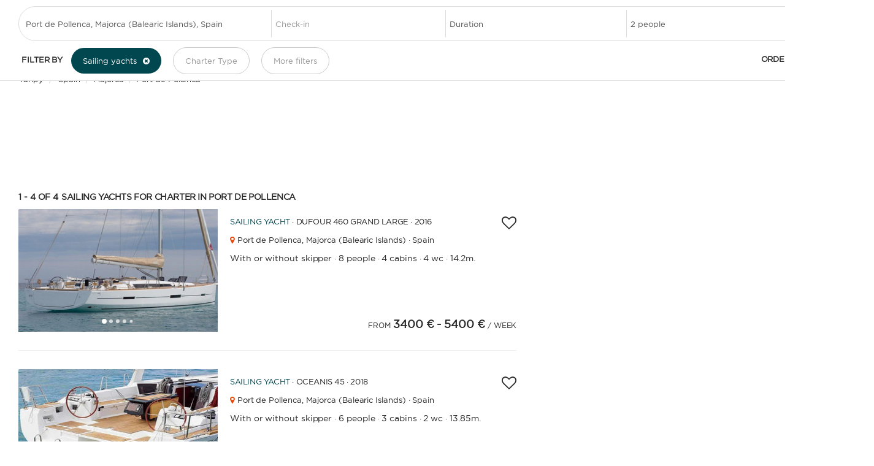

--- FILE ---
content_type: text/html
request_url: https://www.yanpy.com/en/sailing-yacht-charter-port-pollenca?pag=0
body_size: 28857
content:
<!DOCTYPE html>
<html lang="en" ng-app="myApp" ng-controller="SeoCtrl" class="ng-scope" transformed="self;v=1"><head><meta charset="utf-8">
	
	<base href="/">
	<meta http-equiv="X-UA-Compatible" content="IE=edge">
	
  <title ng-bind="title" class="ng-binding">Sailing yacht charter in Port de Pollenca - Yanpy</title>
  <meta name="description" content="Yanpy: The Boutique Yacht Charter Firm. Charter motor yachts, sailing yachts, gulets and catamarans in Port de Pollenca. Your dream yachting vacation starts here.">
  <meta name="keywords" content="">  	
  <meta name="viewport" content="width=device-width, initial-scale=1.0">
  <meta name="google-site-verification" content="U26PrLYE8BjI3scjdk3oTIUR0qK7FVS7XAFByhxwuP8">
  <meta itemprop="name" content="Yanpy">
	<meta itemprop="description" content="Yanpy: The Boutique Yacht Charter Firm. Charter motor yachts, sailing yachts, gulets and catamarans in Port de Pollenca. Your dream yachting vacation starts here.">
	<meta itemprop="image" content="https://d3829p8hu8d5uf.cloudfront.net/img/web/logo-yanpy-short.png">
  <meta name="author" content="Yanpy">
  <!-- FB metas -->
  <meta property="og:title" content="Sailing yacht charter in Port de Pollenca - Yanpy">
  <meta property="og:url" content="https://www.yanpy.com/en/sailing-yacht-charter-port-pollenca">
	<meta property="og:description" content="Yanpy: The Boutique Yacht Charter Firm. Charter motor yachts, sailing yachts, gulets and catamarans in Port de Pollenca. Your dream yachting vacation starts here.">
	<meta property="og:site_name" content="Yanpy">
	<meta property="og:type" content="website">
	<meta property="og:image" content="https://s3-eu-west-1.amazonaws.com/yanpy.prod/img/destinations/l/undefined">   

  <!-- Twitter metas -->
	<meta name="twitter:card" content="summary_large_image">
	<meta name="twitter:site" content="@Yanpy_com">  	
	<meta name="twitter:title" content="Sailing yacht charter in Port de Pollenca - Yanpy">
	<meta name="twitter:description" content="Yanpy: The Boutique Yacht Charter Firm. Charter motor yachts, sailing yachts, gulets and catamarans in Port de Pollenca. Your dream yachting vacation starts here.">
	<meta name="twitter:image" content="https://s3-eu-west-1.amazonaws.com/yanpy.prod/img/destinations/l/undefined"> 
	<link rel="icon" type="image/png" href="img/favicon.png"> 	
	<!-- canonical hreflang -->
	<link href="https://www.yanpy.com/en/sailing-yacht-charter-port-pollenca" rel="canonical">
	<link rel="alternate" hreflang="es" href="https://www.yanpy.com/es/alquiler-veleros-port-pollenca">
	<link rel="alternate" hreflang="en" href="https://www.yanpy.com/en/sailing-yacht-charter-port-pollenca">	  	
	<!-- css links -->		
	<link rel="stylesheet" href="dist/css/yanpy.min.css">
	<link rel="stylesheet" href="dist/css/yanpy-ext-1.min.css">   	
	<!--<link rel="stylesheet" href="//d34w1lxkf3sfkd.cloudfront.net/css/0dje23vf89cd.min.css"/>
	<link rel="stylesheet" href="//d34w1lxkf3sfkd.cloudfront.net/css/i4n3xl4hfo43.min.css"/>-->
	<link rel="stylesheet" href="https://unpkg.com/leaflet@1.6.0/dist/leaflet.css"> 

	<!-- Google Tag Manager -->
	
	<!-- End Google Tag Manager -->  

	<!-- HTML5 shim, for IE6-8 support of HTML5 elements -->
  <!--[if lt IE 9]>
    <script src="../assets/js/html5shiv.js"></script>
    <script>
    	alert("This website is not compatible with Internet Explorer 8 or older. Please, upgrade to latest version of 
      	   Internet Explorer or use another browser such as Chrome, Safari or Firefox. Thanks!");
    </script>        	     
  <![endif]-->

	<!-- Fav and touch icons -->
  <!--<link rel="apple-touch-icon-precomposed" sizes="144x144" href="../assets/ico/apple-touch-icon-144-precomposed.png">
  <link rel="apple-touch-icon-precomposed" sizes="114x114" href="../assets/ico/apple-touch-icon-114-precomposed.png">
    <link rel="apple-touch-icon-precomposed" sizes="72x72" href="../assets/ico/apple-touch-icon-72-precomposed.png">
                  <link rel="apple-touch-icon-precomposed" href="../assets/ico/apple-touch-icon-57-precomposed.png">
                                 <link rel="shortcut icon" href="../assets/ico/favicon.png">-->		
  <!-- Fonts -->
  <link href="https://fonts.googleapis.com/css2?family=Lora:ital,wght@0,400;0,500;0,600;1,400;1,500;1,600&amp;display=swap" rel="stylesheet">
	<link href="https://fonts.googleapis.com/css2?family=Libre+Caslon+Text:ital,wght@0,400;0,700;1,400&amp;display=swap" rel="stylesheet">
    
  <style>
		[ng\:cloak], [ng-cloak], [data-ng-cloak], [x-ng-cloak], .ng-cloak, .x-ng-cloak {
		  display: none !important;
		}
	</style> 
<style type="text/css">@charset "UTF-8";[ng\:cloak],[ng-cloak],[data-ng-cloak],[x-ng-cloak],.ng-cloak,.x-ng-cloak{display:none;}ng\:form{display:block;}</style></head>
<body id="yanpy-top" ng-controller="LoginCtrl" style="" class="ng-scope">

	<!-- Google Tag Manager (noscript) -->
	<noscript><iframe src="https://www.googletagmanager.com/ns.html?id=GTM-WC2VTPJ"
	height="0" width="0" style="display:none;visibility:hidden"></iframe></noscript>
	<!-- End Google Tag Manager (noscript) -->
	
	<!-- hellobar -->
	<div ng-switch="pageService.isShowHelloBar == true">	
		<!-- ngSwitchWhen: true -->		
	</div>
	<!-- /hellobar -->
		
	<!-- Header -->
	<div ng-hide="pageService.isLandingPage()">
		<div ng-class="{'header-index-wrapper': pageService.isHomePage(), 
	                    'header-wrapper': !pageService.isHomePage()}" class="header-wrapper">
	    	<div ng-include="" src="'partials/header.html'"><div id="header" class="header ng-scope">
	<a class="brand" href="/en" style="text-decoration: none">
    <img class="logo" ng-src="https://d34w1lxkf3sfkd.cloudfront.net/img/web/yanpy-logo-blue.png" alt="Yanpy" src="https://d34w1lxkf3sfkd.cloudfront.net/img/web/yanpy-logo-blue.png">    
	</a>
	<div class="navbar">
      <div class="navbar-inner custom-navbar-inner"> 
			<!-- Responsive Navbar Part 1: Button for triggering responsive navbar (not covered in tutorial). Include responsive CSS to utilize. -->
          <button type="button" class="btn btn-navbar" data-toggle="collapse" data-target=".nav-collapse">
        		<span class="icon-bar"></span>
        		<span class="icon-bar"></span>
        		<span class="icon-bar"></span>
          </button>
      	<!-- Responsive Navbar Part 2: Place all navbar contents you want collapsed withing .navbar-collapse.collapse. -->
   		<div class="nav-collapse collapse">    			
          <ul id="nav-header" class="nav pull-right inline">    
            <!--<li class="phone">+34 637 070 777</li>-->
            <li><a href="/en/destinations" data-toggle="collapse" data-target=".nav-collapse" class="ng-binding">Destinations</a></li>  
            <li><a href="/en/experiences" data-toggle="collapse" data-target=".nav-collapse" class="ng-binding">Experiences</a></li>  
            <li>
                <a href="/en/custom-boat-trip" data-toggle="collapse" data-target=".nav-collapse" class="ng-binding">Free quote</a>
              </li>
            <li class="dropdown ng-scope" ng-controller="LocationCtrl">   
              <a class="dropdown-toggle cursor-pointer ng-binding" rel="nofollow">EN <strong class="caret"></strong></a>
              <ul class="dropdown-menu">
                <li><a class="cursor-pointer" ng-click="changeLanguage('en')" data-toggle="collapse" data-target=".nav-collapse">English</a></li>      
                <li><a class="cursor-pointer" ng-click="changeLanguage('es')" data-toggle="collapse" data-target=".nav-collapse">Español</a></li>      
              </ul>     
            </li>
            <li ng-hide="logged" class="cursor-pointer">
              <a class="cursor-pointer ng-binding" rel="nofollow" ng-click="openSignInModal(true)">Sign in</a>              
            </li>

            <li ng-show="logged" class="dropdown" style="display: none;">    
              <a class="dropdown-toggle cursor-pointer menu_profile ng-binding" data-toggle="dropdown" rel="nofollow">
                <span ng-switch="user.mainPhoto != undefined">
                  <!-- ngSwitchWhen: true -->
                  <!-- ngSwitchWhen: false -->
                <i ng-switch-when="false" class="fa-icon-user ng-scope" style="font-size: 22px;margin-right: 5px"></i></span>
                
                <span class="badge ng-binding" ng-show="userAlerts.length > 0" style="display: none;"></span> 
                <b class="caret caret-user"></b>      
              </a>
                <ul class="dropdown-menu">
                  <li><a class="cursor-pointer ng-binding" tabindex="-1" ng-click="goToProfile()" rel="nofollow" data-toggle="collapse" data-target=".nav-collapse">Profile</a></li>
                  <li class="divider"></li>
                  <li><a tabindex="-1" ng-click="logout()" class="cursor-pointer ng-binding" data-toggle="collapse" data-target=".nav-collapse">Logout</a></li>
                </ul>                   
            </li>              
          </ul>                     
            
          
  		</div><!--/.nav-collapse -->
	</div><!-- /.navbar-inner -->
  </div><!-- /.navbar --> 
</div>
</div>
	    </div>    
	</div>

    <!-- Notifications -->
	<div growl="" class="custom-growl ng-scope"><div class="growl">	<!-- ngRepeat: message in messages --></div></div>

	<!-- Templates with views will be inserted here -->
  	<div class="wrapper" ng-view=""><div class="yachts ng-scope">
	<div id="sticky-parent-filters" class="boats-list-page">
		<div class="fullscreen">
			<div id="boat-rental-header">
				<div class="row-fluid">		
					<div class="span12 title">					 
						<h1 class="ng-binding">Sailing yacht charter in Port de Pollenca</h1>			    						
					</div>
				</div>
				
				<!-- Breadcrumbs -->					
				<div class="row-fluid">
					<div class="span12">
						<breadcrumb is-destination="false"><ul class="breadcrumb">
 	<li>
 		<a href="/" ng-show="locationService.getLangKey() == 'en'">Yanpy</a>
 		<a href="/en" ng-hide="locationService.getLangKey() == 'en'" style="display: none;">Yanpy</a> <span class="divider">/</span>
 	</li>
  	<!-- ngRepeat: parentDestination in parentDestinations --><li ng-repeat="parentDestination in parentDestinations" ng-class="{'active': $last}" class="ng-scope">
  		<a ng-hide="$last" ng-href="/en/sailing-yacht-charter-spain" class="ng-binding" href="/en/sailing-yacht-charter-spain">Spain</a>
  		<a ng-show="$last" ng-href="/en/sailing-yacht-charter-spain" href="/en/sailing-yacht-charter-spain" style="display: none;">
  			<span ng-show="$last &amp;&amp; isDestination == 'false'" class="ng-binding" style="display: none;">Rental sailing Yachts Spain</span>
  			<span ng-show="$last &amp;&amp; isDestination == 'true'" class="ng-binding" style="display: none;">Spain</span>  			  		
  		</a>
  		<span class="divider" ng-hide="$last">/</span>
  	</li><li ng-repeat="parentDestination in parentDestinations" ng-class="{'active': $last}" class="ng-scope">
  		<a ng-hide="$last" ng-href="/en/sailing-yacht-charter-majorca" class="ng-binding" href="/en/sailing-yacht-charter-majorca">Majorca</a>
  		<a ng-show="$last" ng-href="/en/sailing-yacht-charter-majorca" href="/en/sailing-yacht-charter-majorca" style="display: none;">
  			<span ng-show="$last &amp;&amp; isDestination == 'false'" class="ng-binding" style="display: none;">Rental sailing Yachts Majorca</span>
  			<span ng-show="$last &amp;&amp; isDestination == 'true'" class="ng-binding" style="display: none;">Majorca</span>  			  		
  		</a>
  		<span class="divider" ng-hide="$last">/</span>
  	</li><li ng-repeat="parentDestination in parentDestinations" ng-class="{'active': $last}" class="ng-scope active">
  		<a ng-hide="$last" ng-href="/en/sailing-yacht-charter-port-pollenca" class="ng-binding" href="/en/sailing-yacht-charter-port-pollenca" style="display: none;">Port de Pollenca</a>
  		<a ng-show="$last" ng-href="/en/sailing-yacht-charter-port-pollenca" href="/en/sailing-yacht-charter-port-pollenca">
  			<span ng-show="$last &amp;&amp; isDestination == 'false'" class="ng-binding" style="display: none;">Rental sailing Yachts Port de Pollenca</span>
  			<span ng-show="$last &amp;&amp; isDestination == 'true'" class="ng-binding">Port de Pollenca</span>  			  		
  		</a>
  		<span class="divider" ng-hide="$last" style="display: none;">/</span>
  	</li>			  
</ul></breadcrumb>			
					</div>		
				</div>
			</div>
		</div>
		<div class="searcher-wrapper sticky-filters is_stuck" sticky="" style="position: fixed; top: 0px; width: 1365px;">
			<div class="well searcher-page custom-row-margin-10">			
				<!-- SEARCHER -->
				<div id="searcher">
		 			<form class="form-search ng-pristine ng-valid" autocomplete="off">	
						<div class="row-fluid text-center">	
							<input type="text" ng-model="searching.departure" typeahead="suggestion for suggestion in cities($viewValue)" class="input-height-large form-control departure input-first ng-pristine ng-valid" placeholder="Where would you like to sail?" autocomplete="off" value="Port de Pollenca, Majorca (Balearic Islands), Spain"><ul class="typeahead dropdown-menu" ng-style="{display: isOpen()&amp;&amp;'block' || 'none', top: position.top+'px', left: position.left+'px'}" matches="matches" active="activeIdx" select="select(activeIdx)" query="query" position="position" style="display: none;">
    <!-- ngRepeat: match in matches -->
</ul>
							<input id="checkinDate" type="text" custom-datepicker="" class="input-medium input-height-large checkdate hasDatepicker" placeholder="Check-in" value="">	   		
							<select class="show-tick duration ng-pristine ng-valid" ng-model="searching.duration" ng-options="duration.id as (duration.name | translate) for duration in durations"><option value="" class="ng-binding">Duration</option><option value="0">1 week</option><option value="1">2 weeks</option><option value="2">3 weeks</option><option value="3">4 weeks</option></select>				           
							<select class="show-tick ng-pristine ng-valid" ng-model="searching.people" ng-options="person.id as (person.name | translate) for person in boatPeople"><option value="" class="ng-binding">Number of people</option><option value="0">1 person</option><option value="1" selected="selected">2 people</option><option value="2">3 people</option><option value="3">4 people</option><option value="4">5 people</option><option value="5">6 people</option><option value="6">7 people</option><option value="7">8 people</option><option value="8">9 people</option><option value="9">10 people</option><option value="10">11 people</option><option value="11">12 people</option><option value="12">13 people</option><option value="13">14 people</option><option value="14">15 people</option><option value="15">16 people</option><option value="16">17 people</option><option value="17">18 people</option><option value="18">19 people</option><option value="19">20 people</option><option value="20">More than 20 people</option></select>						
								<button class="btn btn-large btn-budget" ng-click="searchBoats(searching.departure, searching.departureDate, searching.duration, searching.people, true, undefined, true) | trackEvent:CATEGORY_SEARCH_ENGINE | translate:'Search':searching.departure; scrollToTop()"><i class="fa-icon-search"></i></button>
						</div> 
					</form> 
				</div>
				<!-- FILTERS -->
				<div id="filters" ng-include="" src="'partials/filters-bar-2.html'" style="position: relative"><div class="filters-wrapper ng-scope">
	<div class="row-fluid custom-row-margin-10">
		<div class="span12">				
			<ul class="unstyled inline ul-filters" ng-switch="isAdmin">	
				<li class="filter-title ng-binding">Filter by</li>															
				<!-- TYPE -->		
				<li class="responsive-375-hidden">
					<div class="filter-wrapper">
						<div class="btn-group">				
							<button class="pull-left btn btn-large btn-filter btn-filter-selected" ng-class="{'btn-filter-selected': filters.types.length >= 1}" data-toggle="modal" data-target="#filter-type">
								<span ng-hide="filters.types" class="ng-binding" style="display: none;">Yacht Type</span>
								<span ng-show="filters.types.length == 1" class="ng-binding" style="">Sailing yachts</span>
								<span ng-show="filters.types.length > 1" class="ng-binding" style="display: none;">Yacht Type : 1</span>						
							</button>
							<button class="pull-left btn btn-large btn-filter btn-filter-selected-remove" ng-class="{'btn-filter-selected-remove': filters.types.length >= 1}" ng-show="filters.types" style="">
								<span ng-click="removeFilter('type'); scrollToTop()"><i class="fa-icon-remove-sign"></i></span>
							</button>
						</div>														
						<div id="filter-type" class="modal modal-type fade" data-backdrop="false">
							<div class="modal-header modal-header-filter">
								<div class="row-fluid">
									<div class="span12">										
										<div class="pull-right">
											<a class="btn-filter-cancel" data-toggle="modal" data-target="#filter-type"><i class="fa-icon-remove"></i></a>	
										</div>												
									</div>								
								</div>
							</div>
							<div class="row-fluid boat-filters custom-row-margin-10">
								<div class="span12">										
									<div class="row-fluid">						
										<div class="span12">
											<div class="boat-filter">											
												<div class="filter-body">
													<ul id="boat-types" class="thumbnails">
														<!-- ngRepeat: boatType in boatTypes --><li ng-repeat="boatType in boatTypes" ng-hide="boatType.name == 'BOAT_TYPE_MOTORBOAT'" class="ng-scope">
															<a class="thumbnail" id="filterBoatType" name="filterBoatType" ng-click="onFilterTypes(boatType.id)  | translate:'Filter_by_boat_type':boatType.name | translate" filter-boat-type="1">
		  														<img ng-src="https://d34w1lxkf3sfkd.cloudfront.net/img/web/boat-types/boat-type-catamaran.jpg" ng-show="boatType.name == 'BOAT_TYPE_CATAMARAN'" class=" lazyloaded" src="https://d34w1lxkf3sfkd.cloudfront.net/img/web/boat-types/boat-type-catamaran.jpg">
		  														<img ng-src="//d34w1lxkf3sfkd.cloudfront.net/img/web/boat-types/boat-type-sailboat.jpg" ng-show="boatType.name == 'BOAT_TYPE_SAILBOAT'" class="lazyload" src="//d34w1lxkf3sfkd.cloudfront.net/img/web/boat-types/boat-type-sailboat.jpg" style="display: none;">
		  														<img ng-src="//d34w1lxkf3sfkd.cloudfront.net/img/web/boat-types/boat-type-gulet.jpg" ng-show="boatType.name == 'BOAT_TYPE_GULET'" class="lazyload" src="//d34w1lxkf3sfkd.cloudfront.net/img/web/boat-types/boat-type-gulet.jpg" style="display: none;">
		  														<img ng-src="//d34w1lxkf3sfkd.cloudfront.net/img/web/boat-types/boat-type-motorboat.jpg" ng-show="boatType.name == 'BOAT_TYPE_MOTORBOAT'" class="lazyload" src="//d34w1lxkf3sfkd.cloudfront.net/img/web/boat-types/boat-type-motorboat.jpg" style="display: none;">
		  														<img ng-src="//d34w1lxkf3sfkd.cloudfront.net/img/web/boat-types/boat-type-luxury-yacht.jpg" ng-show="boatType.name == 'BOAT_TYPE_YACHT'" class="lazyload" src="//d34w1lxkf3sfkd.cloudfront.net/img/web/boat-types/boat-type-luxury-yacht.jpg" style="display: none;">
																<div class="cursor-pointer name text-1">
																	<div class="uncheck">
																		<i class="fa-icon-check-empty"></i>
																	</div>
																	<div class="check">
																		<i class="fa-icon-check"></i>
																	</div>
																	<div class="ng-binding">Catamaran</div>			
																</div>									
															</a>
														</li><li ng-repeat="boatType in boatTypes" ng-hide="boatType.name == 'BOAT_TYPE_MOTORBOAT'" class="ng-scope">
															<a class="thumbnail" id="filterBoatType" name="filterBoatType" ng-click="onFilterTypes(boatType.id)  | translate:'Filter_by_boat_type':boatType.name | translate" filter-boat-type="4">
		  														<img ng-src="https://d34w1lxkf3sfkd.cloudfront.net/img/web/boat-types/boat-type-catamaran.jpg" ng-show="boatType.name == 'BOAT_TYPE_CATAMARAN'" class="lazyload" src="https://d34w1lxkf3sfkd.cloudfront.net/img/web/boat-types/boat-type-catamaran.jpg" style="display: none;">
		  														<img ng-src="//d34w1lxkf3sfkd.cloudfront.net/img/web/boat-types/boat-type-sailboat.jpg" ng-show="boatType.name == 'BOAT_TYPE_SAILBOAT'" class="lazyload" src="//d34w1lxkf3sfkd.cloudfront.net/img/web/boat-types/boat-type-sailboat.jpg" style="display: none;">
		  														<img ng-src="//d34w1lxkf3sfkd.cloudfront.net/img/web/boat-types/boat-type-gulet.jpg" ng-show="boatType.name == 'BOAT_TYPE_GULET'" class=" lazyloaded" src="//d34w1lxkf3sfkd.cloudfront.net/img/web/boat-types/boat-type-gulet.jpg">
		  														<img ng-src="//d34w1lxkf3sfkd.cloudfront.net/img/web/boat-types/boat-type-motorboat.jpg" ng-show="boatType.name == 'BOAT_TYPE_MOTORBOAT'" class="lazyload" src="//d34w1lxkf3sfkd.cloudfront.net/img/web/boat-types/boat-type-motorboat.jpg" style="display: none;">
		  														<img ng-src="//d34w1lxkf3sfkd.cloudfront.net/img/web/boat-types/boat-type-luxury-yacht.jpg" ng-show="boatType.name == 'BOAT_TYPE_YACHT'" class="lazyload" src="//d34w1lxkf3sfkd.cloudfront.net/img/web/boat-types/boat-type-luxury-yacht.jpg" style="display: none;">
																<div class="cursor-pointer name text-1">
																	<div class="uncheck">
																		<i class="fa-icon-check-empty"></i>
																	</div>
																	<div class="check">
																		<i class="fa-icon-check"></i>
																	</div>
																	<div class="ng-binding">Gulet</div>			
																</div>									
															</a>
														</li><li ng-repeat="boatType in boatTypes" ng-hide="boatType.name == 'BOAT_TYPE_MOTORBOAT'" class="ng-scope" style="display: none;">
															<a class="thumbnail" id="filterBoatType" name="filterBoatType" ng-click="onFilterTypes(boatType.id)  | translate:'Filter_by_boat_type':boatType.name | translate" filter-boat-type="5">
		  														<img ng-src="https://d34w1lxkf3sfkd.cloudfront.net/img/web/boat-types/boat-type-catamaran.jpg" ng-show="boatType.name == 'BOAT_TYPE_CATAMARAN'" class="lazyload" src="https://d34w1lxkf3sfkd.cloudfront.net/img/web/boat-types/boat-type-catamaran.jpg" style="display: none;">
		  														<img ng-src="//d34w1lxkf3sfkd.cloudfront.net/img/web/boat-types/boat-type-sailboat.jpg" ng-show="boatType.name == 'BOAT_TYPE_SAILBOAT'" class="lazyload" src="//d34w1lxkf3sfkd.cloudfront.net/img/web/boat-types/boat-type-sailboat.jpg" style="display: none;">
		  														<img ng-src="//d34w1lxkf3sfkd.cloudfront.net/img/web/boat-types/boat-type-gulet.jpg" ng-show="boatType.name == 'BOAT_TYPE_GULET'" class="lazyload" src="//d34w1lxkf3sfkd.cloudfront.net/img/web/boat-types/boat-type-gulet.jpg" style="display: none;">
		  														<img ng-src="//d34w1lxkf3sfkd.cloudfront.net/img/web/boat-types/boat-type-motorboat.jpg" ng-show="boatType.name == 'BOAT_TYPE_MOTORBOAT'" class="lazyload" src="//d34w1lxkf3sfkd.cloudfront.net/img/web/boat-types/boat-type-motorboat.jpg">
		  														<img ng-src="//d34w1lxkf3sfkd.cloudfront.net/img/web/boat-types/boat-type-luxury-yacht.jpg" ng-show="boatType.name == 'BOAT_TYPE_YACHT'" class="lazyload" src="//d34w1lxkf3sfkd.cloudfront.net/img/web/boat-types/boat-type-luxury-yacht.jpg" style="display: none;">
																<div class="cursor-pointer name text-1">
																	<div class="uncheck">
																		<i class="fa-icon-check-empty"></i>
																	</div>
																	<div class="check">
																		<i class="fa-icon-check"></i>
																	</div>
																	<div class="ng-binding">Motorboat</div>			
																</div>									
															</a>
														</li><li ng-repeat="boatType in boatTypes" ng-hide="boatType.name == 'BOAT_TYPE_MOTORBOAT'" class="ng-scope">
															<a class="thumbnail active" id="filterBoatType" name="filterBoatType" ng-click="onFilterTypes(boatType.id)  | translate:'Filter_by_boat_type':boatType.name | translate" filter-boat-type="2">
		  														<img ng-src="https://d34w1lxkf3sfkd.cloudfront.net/img/web/boat-types/boat-type-catamaran.jpg" ng-show="boatType.name == 'BOAT_TYPE_CATAMARAN'" class="lazyload" src="https://d34w1lxkf3sfkd.cloudfront.net/img/web/boat-types/boat-type-catamaran.jpg" style="display: none;">
		  														<img ng-src="//d34w1lxkf3sfkd.cloudfront.net/img/web/boat-types/boat-type-sailboat.jpg" ng-show="boatType.name == 'BOAT_TYPE_SAILBOAT'" class=" lazyloaded" src="//d34w1lxkf3sfkd.cloudfront.net/img/web/boat-types/boat-type-sailboat.jpg">
		  														<img ng-src="//d34w1lxkf3sfkd.cloudfront.net/img/web/boat-types/boat-type-gulet.jpg" ng-show="boatType.name == 'BOAT_TYPE_GULET'" class="lazyload" src="//d34w1lxkf3sfkd.cloudfront.net/img/web/boat-types/boat-type-gulet.jpg" style="display: none;">
		  														<img ng-src="//d34w1lxkf3sfkd.cloudfront.net/img/web/boat-types/boat-type-motorboat.jpg" ng-show="boatType.name == 'BOAT_TYPE_MOTORBOAT'" class="lazyload" src="//d34w1lxkf3sfkd.cloudfront.net/img/web/boat-types/boat-type-motorboat.jpg" style="display: none;">
		  														<img ng-src="//d34w1lxkf3sfkd.cloudfront.net/img/web/boat-types/boat-type-luxury-yacht.jpg" ng-show="boatType.name == 'BOAT_TYPE_YACHT'" class="lazyload" src="//d34w1lxkf3sfkd.cloudfront.net/img/web/boat-types/boat-type-luxury-yacht.jpg" style="display: none;">
																<div class="cursor-pointer name text-1">
																	<div class="uncheck">
																		<i class="fa-icon-check-empty"></i>
																	</div>
																	<div class="check">
																		<i class="fa-icon-check"></i>
																	</div>
																	<div class="ng-binding">Sailing Yacht</div>			
																</div>									
															</a>
														</li><li ng-repeat="boatType in boatTypes" ng-hide="boatType.name == 'BOAT_TYPE_MOTORBOAT'" class="ng-scope">
															<a class="thumbnail" id="filterBoatType" name="filterBoatType" ng-click="onFilterTypes(boatType.id)  | translate:'Filter_by_boat_type':boatType.name | translate" filter-boat-type="3">
		  														<img ng-src="https://d34w1lxkf3sfkd.cloudfront.net/img/web/boat-types/boat-type-catamaran.jpg" ng-show="boatType.name == 'BOAT_TYPE_CATAMARAN'" class="lazyload" src="https://d34w1lxkf3sfkd.cloudfront.net/img/web/boat-types/boat-type-catamaran.jpg" style="display: none;">
		  														<img ng-src="//d34w1lxkf3sfkd.cloudfront.net/img/web/boat-types/boat-type-sailboat.jpg" ng-show="boatType.name == 'BOAT_TYPE_SAILBOAT'" class="lazyload" src="//d34w1lxkf3sfkd.cloudfront.net/img/web/boat-types/boat-type-sailboat.jpg" style="display: none;">
		  														<img ng-src="//d34w1lxkf3sfkd.cloudfront.net/img/web/boat-types/boat-type-gulet.jpg" ng-show="boatType.name == 'BOAT_TYPE_GULET'" class="lazyload" src="//d34w1lxkf3sfkd.cloudfront.net/img/web/boat-types/boat-type-gulet.jpg" style="display: none;">
		  														<img ng-src="//d34w1lxkf3sfkd.cloudfront.net/img/web/boat-types/boat-type-motorboat.jpg" ng-show="boatType.name == 'BOAT_TYPE_MOTORBOAT'" class="lazyload" src="//d34w1lxkf3sfkd.cloudfront.net/img/web/boat-types/boat-type-motorboat.jpg" style="display: none;">
		  														<img ng-src="//d34w1lxkf3sfkd.cloudfront.net/img/web/boat-types/boat-type-luxury-yacht.jpg" ng-show="boatType.name == 'BOAT_TYPE_YACHT'" class=" lazyloaded" src="//d34w1lxkf3sfkd.cloudfront.net/img/web/boat-types/boat-type-luxury-yacht.jpg">
																<div class="cursor-pointer name text-1">
																	<div class="uncheck">
																		<i class="fa-icon-check-empty"></i>
																	</div>
																	<div class="check">
																		<i class="fa-icon-check"></i>
																	</div>
																	<div class="ng-binding">Motor Yacht</div>			
																</div>									
															</a>
														</li>
													</ul>													
												</div>							
											</div>	
										</div>		
									</div>		
								</div>							
							</div>
							<div class="modal-footer modal-footer-filter">
								<div class="row-fluid">
									<div class="span12">	
										<div class="btn-filter-apply-wrapper">																														
											<a class="btn btn-filter-apply ng-binding" ng-click="filter('type'); scrollToTop()" data-toggle="modal">Apply</a>
										</div>																
									</div>
								</div>
							</div>
						</div>
					</div>
				</li>				
				<!-- SKIPPER -->
				<li class="responsive-hidden">
					<div class="filter-wrapper">
						<div class="btn-group">
							<button class="pull-left btn btn-large btn-filter" ng-class="{'btn-filter-selected': filters.skipper != 'FILTER_SKIPPER_ALL_BOATS'}" data-toggle="modal" data-target="#filter-skipper">					
								<span ng-show="filters.skipper == 'FILTER_SKIPPER_ALL_BOATS'" class="ng-binding">Charter Type</span>								
								<span ng-hide="filters.skipper == 'FILTER_SKIPPER_ALL_BOATS'" class="ng-binding" style="display: none;">All boats</span>
							</button>
							<button class="pull-left btn btn-large btn-filter" ng-class="{'btn-filter-selected-remove': filters.skipper != 'FILTER_SKIPPER_ALL_BOATS'}" ng-show="filters.skipper != 'FILTER_SKIPPER_ALL_BOATS'" style="display: none;">
								<span ng-click="removeFilter('skipper'); scrollToTop()"><i class="fa-icon-remove-sign"></i></span>
							</button>
						</div>								
						<div id="filter-skipper" class="modal modal-skipper fade" data-backdrop="false">		
							<div class="modal-header modal-header-filter">
								<div class="row-fluid">
									<div class="span12">										
										<div class="pull-right">
											<a class="btn-filter-cancel" data-toggle="modal" data-target="#filter-skipper"><i class="fa-icon-remove"></i></a>	
										</div>												
									</div>								
								</div>
							</div>		

							<div class="row-fluid boat-filters scroll-div custom-row-margin-10">
								<div class="span12">										
									<div class="row-fluid">						
										<div class="span12">
											<div class="boat-filter">											
												<div class="filter-body">
													<ul id="skipper-types" class="thumbnails">
														<li class="skipper-item" ng-class="{'active': filtersTmp.skipper == 'FILTER_SKIPPER_BOATS_BAREBOAT'}">
															<a id="filter-skipper" name="filter-skipper" ng-click="filter('skipper', 'FILTER_SKIPPER_BOATS_BAREBOAT'); scrollToTop()" data-toggle="modal" data-target="#filter-skipper" class="cursor-pointer">
		  														<div class="text-center custom-row-margin-20 charter-type-icon charter-type-bareboat"></div>
																<div class="text-center custom-row-margin-20 uppercase ng-binding">Bareboat</div>	<div class="filter-skipper-description ng-binding">Enjoy the freedom of sailing and be the captain of your own yacht, granted you have the necessary certification. Independent, private, and cost-efficient, because you won’t need to pay a skipper and crew.</div>						
															</a>	
														</li>
														<li class="skipper-item" ng-class="{'active': filtersTmp.skipper == 'FILTER_SKIPPER_BOATS_SKIPPERED'}">
															<a id="filter-skipper" name="filterSkipper" ng-click="filter('skipper', 'FILTER_SKIPPER_BOATS_SKIPPERED'); scrollToTop()" data-toggle="modal" data-target="#filter-skipper" class="cursor-pointer">
		  														<div class="text-center custom-row-margin-20 charter-type-icon charter-type-skippered"></div>
		  														<div class="text-center custom-row-margin-20 uppercase ng-binding">Skippered</div>		
																<div class="filter-skipper-description ng-binding">Sit back, relax, and leave the sailing to a professional. A skipper will be appointed to sail the yacht and manage the route according to your preferences, allowing you and your group to relax and enjoy the holiday. A hostess to assist you with cooking and cleaning is also a popular addition.</div>			
															</a>
														</li>
														<li class="skipper-item last" ng-class="{'active': filtersTmp.skipper == 'FILTER_SKIPPER_BOATS_CREWED'}">
															<a id="filter-skipper" name="filterSkipper" ng-click="filter('skipper', 'FILTER_SKIPPER_BOATS_CREWED'); scrollToTop()" data-toggle="modal" data-target="#filter-skipper" class="cursor-pointer">
		  														<div class="text-center custom-row-margin-20 charter-type-icon charter-type-crewed"></div>
		  														<div class="text-center custom-row-margin-20 uppercase ng-binding">Fully crewed</div>
																<div class="filter-skipper-description ng-binding">This option offers you the ultimate luxury experience as you enjoy five-star service from the best crews in the business, ensuring you’re fully taken care of for sailing, catering and entertainment.</div>				
															</a>
														</li>
													</ul>													
												</div>							
											</div>	
										</div>		
									</div>		
								</div>							
							</div>							
						</div>
					</div>
				</li>				
				<!-- MORE FILTERS -->
				<li class="more-filters">
					<div class="filter-wrapper filter-wrapper-more-filters">
						<div class="btn-group">				
							<button class="pull-left btn btn-large btn-filter btn-more-filters-r375" ng-class="{'btn-filter-selected': filters.numFilters > 0}" data-toggle="modal" data-target="#more-filters">
								<span ng-hide="filters.numFilters > 0" class="ng-binding">More filters</span>
								<span ng-show="filters.numFilters > 0" class="ng-binding" style="display: none;">More filters: 0</span>													
							</button>
							<button ng-show="filters.numFilters > 0" class="pull-left btn btn-large btn-filter btn-more-filters-r375" ng-class="{'btn-filter-selected-remove': filters.numFilters > 0}" style="display: none;">
								<span ng-click="removeFilter('moreFilters'); scrollToTop()"><i class="fa-icon-remove-sign"></i></span>
							</button>
							<div class="searcher-r375">
								<button class="btn btn-large btn-budget ng-binding" data-toggle="modal" data-target="#more-filters">Modify search</button>			
							</div>
						</div>														
						<div id="more-filters" class="modal fade modal-r375" data-backdrop="false">	
							<div class="modal-header modal-header-filter">
								<div class="row-fluid">
									<div class="span12">										
										<div class="pull-right">
											<a class="btn-filter-cancel" data-toggle="modal" data-target="#more-filters"><i class="fa-icon-remove"></i></a>	
										</div>												
									</div>								
								</div>
							</div>	
							<div class="boat-filters scroll-div custom-row-margin-10">			
								<div class="row-fluid row-destination">
									<div class="span12">
										<div class="boat-filter">												
											<div class="filter-body">										
												<div class="row-fluid">
										    		<div class="span12">
										    			<input type="text" ng-model="searching.departure" typeahead="suggestion for suggestion in cities($viewValue)" class="input-height-large form-control departure input-first ng-pristine ng-valid" placeholder="Where would you like to sail?" autocomplete="off" value="Port de Pollenca, Majorca (Balearic Islands), Spain"><ul class="typeahead dropdown-menu" ng-style="{display: isOpen()&amp;&amp;'block' || 'none', top: position.top+'px', left: position.left+'px'}" matches="matches" active="activeIdx" select="select(activeIdx)" query="query" position="position" style="display: none;">
    <!-- ngRepeat: match in matches -->
</ul>
										           	</div>
										        </div> 						
											</div>					
										</div>																	
									</div>
								</div>
								<div class="row-fluid row-checkin-date">
									<div class="span12">
										<div class="boat-filter">												
											<div class="filter-body">										
												<div class="row-fluid">
										    		<div class="span12">
										    			<input id="checkinDateFilter" type="text" custom-datepicker="" class="input-medium input-height-large checkdate hasDatepicker" placeholder="Check-in" autocomplete="off" value="">
										           	</div>
										        </div> 										 			
											</div>					
										</div>		
									</div>
								</div>
								<div class="row-fluid row-duration">
									<div class="span12">
										<div class="boat-filter">												
											<div class="filter-body">										
												<div class="row-fluid">
										    		<div class="span12">
										    			<select ng-model="searching.duration" ng-options="duration.id as (duration.name | translate) for duration in durations" class="ng-pristine ng-valid"><option value="" class="ng-binding">Duration</option><option value="0">1 week</option><option value="1">2 weeks</option><option value="2">3 weeks</option><option value="3">4 weeks</option></select>				           
										           	</div>
										        </div> 										        							
											</div>					
										</div>																					
									</div>
								</div>
								<div class="row-fluid row-people">
									<div class="span12">
										<div class="boat-filter">												
											<div class="filter-body">										
												<div class="row-fluid">
										    		<div class="span12">
										    			<select ng-model="searching.people" ng-options="person.id as (person.name | translate) for person in boatPeople" class="ng-pristine ng-valid"><option value="" class="ng-binding">People</option><option value="0">1 person</option><option value="1" selected="selected">2 people</option><option value="2">3 people</option><option value="3">4 people</option><option value="4">5 people</option><option value="5">6 people</option><option value="6">7 people</option><option value="7">8 people</option><option value="8">9 people</option><option value="9">10 people</option><option value="10">11 people</option><option value="11">12 people</option><option value="12">13 people</option><option value="13">14 people</option><option value="14">15 people</option><option value="15">16 people</option><option value="16">17 people</option><option value="17">18 people</option><option value="18">19 people</option><option value="19">20 people</option><option value="20">More than 20 people</option></select>	
										           	</div>
										        </div> 										        							
											</div>					
										</div>																					
									</div>
								</div>																	
								<div class="row-fluid row-boat-type">						
									<div class="span12">
										<div class="boat-filter">	
											<div class="filter-title ng-binding">Yacht Type</div>							
											<div class="filter-body">												
												<ul id="boat-types" class="thumbnails">
													<!-- ngRepeat: boatType in boatTypes --><li ng-repeat="boatType in boatTypes" ng-hide="boatType.name == 'BOAT_TYPE_MOTORBOAT'" class="ng-scope">
														<a class="thumbnail" id="filterBoatType" name="filterBoatType" ng-click="onFilterTypes(boatType.id)  | translate:'Filter_by_boat_type':boatType.name | translate" filter-boat-type="1">
	  														<img ng-src="//d34w1lxkf3sfkd.cloudfront.net/img/web/boat-types/boat-type-catamaran.jpg" ng-show="boatType.name == 'BOAT_TYPE_CATAMARAN'" src="//d34w1lxkf3sfkd.cloudfront.net/img/web/boat-types/boat-type-catamaran.jpg">
	  														<img ng-src="//d34w1lxkf3sfkd.cloudfront.net/img/web/boat-types/boat-type-sailboat.jpg" ng-show="boatType.name == 'BOAT_TYPE_SAILBOAT'" src="//d34w1lxkf3sfkd.cloudfront.net/img/web/boat-types/boat-type-sailboat.jpg" style="display: none;">
	  														<img ng-src="//d34w1lxkf3sfkd.cloudfront.net/img/web/boat-types/boat-type-gulet.jpg" ng-show="boatType.name == 'BOAT_TYPE_GULET'" src="//d34w1lxkf3sfkd.cloudfront.net/img/web/boat-types/boat-type-gulet.jpg" style="display: none;">
	  														<img ng-src="//d34w1lxkf3sfkd.cloudfront.net/img/web/boat-types/boat-type-motorboat.jpg" ng-show="boatType.name == 'BOAT_TYPE_MOTORBOAT'" src="//d34w1lxkf3sfkd.cloudfront.net/img/web/boat-types/boat-type-motorboat.jpg" style="display: none;">
	  														<img ng-src="//d34w1lxkf3sfkd.cloudfront.net/img/web/boat-types/boat-type-luxury-yacht.jpg" ng-show="boatType.name == 'BOAT_TYPE_YACHT'" src="//d34w1lxkf3sfkd.cloudfront.net/img/web/boat-types/boat-type-luxury-yacht.jpg" style="display: none;">
															<div class="cursor-pointer name text-1">
																<div class="uncheck">
																	<i class="fa-icon-check-empty"></i>
																</div>
																<div class="check">
																	<i class="fa-icon-check"></i>
																</div>
																<div class="ng-binding">Catamaran</div>		
															</div>												
														</a>
													</li><li ng-repeat="boatType in boatTypes" ng-hide="boatType.name == 'BOAT_TYPE_MOTORBOAT'" class="ng-scope">
														<a class="thumbnail" id="filterBoatType" name="filterBoatType" ng-click="onFilterTypes(boatType.id)  | translate:'Filter_by_boat_type':boatType.name | translate" filter-boat-type="4">
	  														<img ng-src="//d34w1lxkf3sfkd.cloudfront.net/img/web/boat-types/boat-type-catamaran.jpg" ng-show="boatType.name == 'BOAT_TYPE_CATAMARAN'" src="//d34w1lxkf3sfkd.cloudfront.net/img/web/boat-types/boat-type-catamaran.jpg" style="display: none;">
	  														<img ng-src="//d34w1lxkf3sfkd.cloudfront.net/img/web/boat-types/boat-type-sailboat.jpg" ng-show="boatType.name == 'BOAT_TYPE_SAILBOAT'" src="//d34w1lxkf3sfkd.cloudfront.net/img/web/boat-types/boat-type-sailboat.jpg" style="display: none;">
	  														<img ng-src="//d34w1lxkf3sfkd.cloudfront.net/img/web/boat-types/boat-type-gulet.jpg" ng-show="boatType.name == 'BOAT_TYPE_GULET'" src="//d34w1lxkf3sfkd.cloudfront.net/img/web/boat-types/boat-type-gulet.jpg">
	  														<img ng-src="//d34w1lxkf3sfkd.cloudfront.net/img/web/boat-types/boat-type-motorboat.jpg" ng-show="boatType.name == 'BOAT_TYPE_MOTORBOAT'" src="//d34w1lxkf3sfkd.cloudfront.net/img/web/boat-types/boat-type-motorboat.jpg" style="display: none;">
	  														<img ng-src="//d34w1lxkf3sfkd.cloudfront.net/img/web/boat-types/boat-type-luxury-yacht.jpg" ng-show="boatType.name == 'BOAT_TYPE_YACHT'" src="//d34w1lxkf3sfkd.cloudfront.net/img/web/boat-types/boat-type-luxury-yacht.jpg" style="display: none;">
															<div class="cursor-pointer name text-1">
																<div class="uncheck">
																	<i class="fa-icon-check-empty"></i>
																</div>
																<div class="check">
																	<i class="fa-icon-check"></i>
																</div>
																<div class="ng-binding">Gulet</div>		
															</div>												
														</a>
													</li><li ng-repeat="boatType in boatTypes" ng-hide="boatType.name == 'BOAT_TYPE_MOTORBOAT'" class="ng-scope" style="display: none;">
														<a class="thumbnail" id="filterBoatType" name="filterBoatType" ng-click="onFilterTypes(boatType.id)  | translate:'Filter_by_boat_type':boatType.name | translate" filter-boat-type="5">
	  														<img ng-src="//d34w1lxkf3sfkd.cloudfront.net/img/web/boat-types/boat-type-catamaran.jpg" ng-show="boatType.name == 'BOAT_TYPE_CATAMARAN'" src="//d34w1lxkf3sfkd.cloudfront.net/img/web/boat-types/boat-type-catamaran.jpg" style="display: none;">
	  														<img ng-src="//d34w1lxkf3sfkd.cloudfront.net/img/web/boat-types/boat-type-sailboat.jpg" ng-show="boatType.name == 'BOAT_TYPE_SAILBOAT'" src="//d34w1lxkf3sfkd.cloudfront.net/img/web/boat-types/boat-type-sailboat.jpg" style="display: none;">
	  														<img ng-src="//d34w1lxkf3sfkd.cloudfront.net/img/web/boat-types/boat-type-gulet.jpg" ng-show="boatType.name == 'BOAT_TYPE_GULET'" src="//d34w1lxkf3sfkd.cloudfront.net/img/web/boat-types/boat-type-gulet.jpg" style="display: none;">
	  														<img ng-src="//d34w1lxkf3sfkd.cloudfront.net/img/web/boat-types/boat-type-motorboat.jpg" ng-show="boatType.name == 'BOAT_TYPE_MOTORBOAT'" src="//d34w1lxkf3sfkd.cloudfront.net/img/web/boat-types/boat-type-motorboat.jpg">
	  														<img ng-src="//d34w1lxkf3sfkd.cloudfront.net/img/web/boat-types/boat-type-luxury-yacht.jpg" ng-show="boatType.name == 'BOAT_TYPE_YACHT'" src="//d34w1lxkf3sfkd.cloudfront.net/img/web/boat-types/boat-type-luxury-yacht.jpg" style="display: none;">
															<div class="cursor-pointer name text-1">
																<div class="uncheck">
																	<i class="fa-icon-check-empty"></i>
																</div>
																<div class="check">
																	<i class="fa-icon-check"></i>
																</div>
																<div class="ng-binding">Motorboat</div>		
															</div>												
														</a>
													</li><li ng-repeat="boatType in boatTypes" ng-hide="boatType.name == 'BOAT_TYPE_MOTORBOAT'" class="ng-scope">
														<a class="thumbnail active" id="filterBoatType" name="filterBoatType" ng-click="onFilterTypes(boatType.id)  | translate:'Filter_by_boat_type':boatType.name | translate" filter-boat-type="2">
	  														<img ng-src="//d34w1lxkf3sfkd.cloudfront.net/img/web/boat-types/boat-type-catamaran.jpg" ng-show="boatType.name == 'BOAT_TYPE_CATAMARAN'" src="//d34w1lxkf3sfkd.cloudfront.net/img/web/boat-types/boat-type-catamaran.jpg" style="display: none;">
	  														<img ng-src="//d34w1lxkf3sfkd.cloudfront.net/img/web/boat-types/boat-type-sailboat.jpg" ng-show="boatType.name == 'BOAT_TYPE_SAILBOAT'" src="//d34w1lxkf3sfkd.cloudfront.net/img/web/boat-types/boat-type-sailboat.jpg">
	  														<img ng-src="//d34w1lxkf3sfkd.cloudfront.net/img/web/boat-types/boat-type-gulet.jpg" ng-show="boatType.name == 'BOAT_TYPE_GULET'" src="//d34w1lxkf3sfkd.cloudfront.net/img/web/boat-types/boat-type-gulet.jpg" style="display: none;">
	  														<img ng-src="//d34w1lxkf3sfkd.cloudfront.net/img/web/boat-types/boat-type-motorboat.jpg" ng-show="boatType.name == 'BOAT_TYPE_MOTORBOAT'" src="//d34w1lxkf3sfkd.cloudfront.net/img/web/boat-types/boat-type-motorboat.jpg" style="display: none;">
	  														<img ng-src="//d34w1lxkf3sfkd.cloudfront.net/img/web/boat-types/boat-type-luxury-yacht.jpg" ng-show="boatType.name == 'BOAT_TYPE_YACHT'" src="//d34w1lxkf3sfkd.cloudfront.net/img/web/boat-types/boat-type-luxury-yacht.jpg" style="display: none;">
															<div class="cursor-pointer name text-1">
																<div class="uncheck">
																	<i class="fa-icon-check-empty"></i>
																</div>
																<div class="check">
																	<i class="fa-icon-check"></i>
																</div>
																<div class="ng-binding">Sailing Yacht</div>		
															</div>												
														</a>
													</li><li ng-repeat="boatType in boatTypes" ng-hide="boatType.name == 'BOAT_TYPE_MOTORBOAT'" class="ng-scope">
														<a class="thumbnail" id="filterBoatType" name="filterBoatType" ng-click="onFilterTypes(boatType.id)  | translate:'Filter_by_boat_type':boatType.name | translate" filter-boat-type="3">
	  														<img ng-src="//d34w1lxkf3sfkd.cloudfront.net/img/web/boat-types/boat-type-catamaran.jpg" ng-show="boatType.name == 'BOAT_TYPE_CATAMARAN'" src="//d34w1lxkf3sfkd.cloudfront.net/img/web/boat-types/boat-type-catamaran.jpg" style="display: none;">
	  														<img ng-src="//d34w1lxkf3sfkd.cloudfront.net/img/web/boat-types/boat-type-sailboat.jpg" ng-show="boatType.name == 'BOAT_TYPE_SAILBOAT'" src="//d34w1lxkf3sfkd.cloudfront.net/img/web/boat-types/boat-type-sailboat.jpg" style="display: none;">
	  														<img ng-src="//d34w1lxkf3sfkd.cloudfront.net/img/web/boat-types/boat-type-gulet.jpg" ng-show="boatType.name == 'BOAT_TYPE_GULET'" src="//d34w1lxkf3sfkd.cloudfront.net/img/web/boat-types/boat-type-gulet.jpg" style="display: none;">
	  														<img ng-src="//d34w1lxkf3sfkd.cloudfront.net/img/web/boat-types/boat-type-motorboat.jpg" ng-show="boatType.name == 'BOAT_TYPE_MOTORBOAT'" src="//d34w1lxkf3sfkd.cloudfront.net/img/web/boat-types/boat-type-motorboat.jpg" style="display: none;">
	  														<img ng-src="//d34w1lxkf3sfkd.cloudfront.net/img/web/boat-types/boat-type-luxury-yacht.jpg" ng-show="boatType.name == 'BOAT_TYPE_YACHT'" src="//d34w1lxkf3sfkd.cloudfront.net/img/web/boat-types/boat-type-luxury-yacht.jpg">
															<div class="cursor-pointer name text-1">
																<div class="uncheck">
																	<i class="fa-icon-check-empty"></i>
																</div>
																<div class="check">
																	<i class="fa-icon-check"></i>
																</div>
																<div class="ng-binding">Motor Yacht</div>		
															</div>												
														</a>
													</li>
												</ul>
											</div>							
										</div>	
									</div>		
								</div>	
								<div class="row-fluid row-skipper">
									<div class="span12">
										<div class="boat-filter">	
											<div class="filter-title ng-binding">Charter Type</div>		
											<div class="filter-body">
												<ul id="skipper-types" class="thumbnails">
													<li class="skipper-item" ng-class="{'active': filtersTmp.skipper == 'FILTER_SKIPPER_BOATS_BAREBOAT'}">
														<a id="filter-skipper" name="filter-skipper" ng-click="filter('skipper', 'FILTER_SKIPPER_BOATS_BAREBOAT'); scrollToTop()" data-toggle="modal" data-target="#filter-skipper" class="cursor-pointer">
	  														<div class="text-center custom-row-margin-20 charter-type-icon charter-type-bareboat"></div>
															<div class="text-center custom-row-margin-20 uppercase ng-binding">Bareboat</div>	<div class="filter-skipper-description ng-binding">Enjoy the freedom of sailing and be the captain of your own yacht, granted you have the necessary certification. Independent, private, and cost-efficient, because you won’t need to pay a skipper and crew.</div>						
														</a>	
													</li>
													<li class="skipper-item" ng-class="{'active': filtersTmp.skipper == 'FILTER_SKIPPER_BOATS_SKIPPERED'}">
														<a id="filter-skipper" name="filterSkipper" ng-click="filter('skipper', 'FILTER_SKIPPER_BOATS_SKIPPERED'); scrollToTop()" data-toggle="modal" data-target="#filter-skipper" class="cursor-pointer">
	  														<div class="text-center custom-row-margin-20 charter-type-icon charter-type-skippered"></div>
	  														<div class="text-center custom-row-margin-20 uppercase ng-binding">Skippered</div>		
															<div class="filter-skipper-description ng-binding">Sit back, relax, and leave the sailing to a professional. A skipper will be appointed to sail the yacht and manage the route according to your preferences, allowing you and your group to relax and enjoy the holiday. A hostess to assist you with cooking and cleaning is also a popular addition.</div>			
														</a>
													</li>
													<li class="skipper-item last" ng-class="{'active': filtersTmp.skipper == 'FILTER_SKIPPER_BOATS_CREWED'}">
														<a id="filter-skipper" name="filterSkipper" ng-click="filter('skipper', 'FILTER_SKIPPER_BOATS_CREWED'); scrollToTop()" data-toggle="modal" data-target="#filter-skipper" class="cursor-pointer">
	  														<div class="text-center custom-row-margin-20 charter-type-icon charter-type-crewed"></div>
	  														<div class="text-center custom-row-margin-20 uppercase ng-binding">Fully crewed</div>
															<div class="filter-skipper-description ng-binding">This option offers you the ultimate luxury experience as you enjoy five-star service from the best crews in the business, ensuring you’re fully taken care of for sailing, catering and entertainment.</div>				
														</a>
													</li>
												</ul>	
											</div>				
										</div>													
									</div>
								</div>									
								<div class="row-fluid row-length">
									<div class="span12">
										<div class="boat-filter">	
											<div class="filter-title ng-binding">Length</div>							
											<div class="filter-body">										
												<div class="row-fluid">
										    		<div class="span12">
										    			<div class="slider-bar-wrapper">
										    				<div class="slider slider-horizontal" style="width: 220px;"><div class="slider-track"><div class="slider-selection" style="left: 0%; width: 100%;"></div><div class="slider-handle round" style="left: 0%;"></div><div class="slider-handle round" style="left: 100%;"></div></div><div class="tooltip top hide" style="top: -40px; left: 123.5px;"><div class="tooltip-arrow"></div><div class="tooltip-inner">0 : 60</div></div><input type="text" id="filter-length-2" data-slider-min="0" data-slider-max="60" data-slider-value="[0, 60]" data-slider-step="1" data-slider-tooltip="hide" style="" value=""></div>	
										    			</div>		    							        	
										           	</div>
										        </div> 
										        <div class="row-fluid">
										        	<div class="span12">
										        		<div class="slider-labels">
															<div class="slider_dates_first">
																<label id="lengthMin2">0</label> m.
															</div>
															<div class="slider_dates_end">
																<label id="lengthMax2">60</label> m.
															</div>
														</div>
										        	</div>
										        </div>														
											</div>					
										</div>																					
									</div>
								</div>
								<div class="row-fluid row-capacity">
									<div class="span12">					
										<div class="row-fluid">
											<div class="span6">
												<div class="boat-filter">
													<div class="filter-title ng-binding">Capacity</div>
													<div class="filter-body">
														<div id="cabins">
															<select ng-model="filtersTmp.cabins" ng-options="room.id as (room.name | translate) + ' ' + ('CABINS' | translate | lowercase) for room in boatRooms" class="ng-pristine ng-valid"><option value="" class="ng-binding">Cabins</option><option value="0">0 cabins</option><option value="1">1 cabins</option><option value="2">2 cabins</option><option value="3">3 cabins</option><option value="4">4 cabins</option><option value="5">5 cabins</option><option value="6">6 cabins</option><option value="7">7 cabins</option><option value="8">8 cabins</option><option value="9">9 cabins</option><option value="10">10 cabins</option><option value="11">11 cabins</option><option value="12">12 cabins</option><option value="13">13 cabins</option><option value="14">14 cabins</option><option value="15">15 cabins</option><option value="16">16 cabins</option><option value="17">17 cabins</option><option value="18">18 cabins</option><option value="19">19 cabins</option><option value="20">20 cabins</option><option value="21">More than 20 cabins</option></select>
														</div>																			
													</div>						
												</div>
											</div>						
											<div class="span6">
												<div class="boat-filter">	
													<div class="filter-title ng-binding">Bathrooms</div>				
													<div class="filter-body">						
														<div id="bathrooms">
															<select ng-model="filtersTmp.baths" ng-options="room.id as (room.name | translate) + ' ' + ('BATHROOMS' | translate | lowercase)  for room in boatRooms" class="ng-pristine ng-valid"><option value="" class="ng-binding">Bathrooms</option><option value="0">0 bathrooms</option><option value="1">1 bathrooms</option><option value="2">2 bathrooms</option><option value="3">3 bathrooms</option><option value="4">4 bathrooms</option><option value="5">5 bathrooms</option><option value="6">6 bathrooms</option><option value="7">7 bathrooms</option><option value="8">8 bathrooms</option><option value="9">9 bathrooms</option><option value="10">10 bathrooms</option><option value="11">11 bathrooms</option><option value="12">12 bathrooms</option><option value="13">13 bathrooms</option><option value="14">14 bathrooms</option><option value="15">15 bathrooms</option><option value="16">16 bathrooms</option><option value="17">17 bathrooms</option><option value="18">18 bathrooms</option><option value="19">19 bathrooms</option><option value="20">20 bathrooms</option><option value="21">More than 20 bathrooms</option></select>
														</div>													
													</div>						
												</div>								
											</div>																			
										</div>
									</div>
								</div>
								<div class="row-fluid row-year">
									<div class="span12">
										<div class="boat-filter">	
											<div class="filter-title ng-binding">Year of construction / refit</div>								
											<div class="filter-body">
												<div style="margin-bottom: 20px">
													<select ng-model="filtersTmp.year" ng-options="year.id as (year.name | translate) for year in years" class="ng-pristine ng-valid"><option value="" class="ng-binding">Year</option><option value="0">2022</option><option value="1">2021</option><option value="2">2020</option><option value="3">2019</option><option value="4">2018</option><option value="5">2017</option><option value="6">2016</option><option value="7">2015</option><option value="8">2014</option><option value="9">2013</option><option value="10">2012</option><option value="11">2011</option><option value="12">2010</option><option value="13">2009</option><option value="14">2008</option><option value="15">2007</option><option value="16">2006</option><option value="17">2005</option><option value="18">2004</option><option value="19">2003</option><option value="20">2002</option><option value="21">2001</option><option value="22">2000</option><option value="23">1999</option><option value="24">1998</option><option value="25">1997</option><option value="26">1996</option><option value="27">1995</option><option value="28">1994</option><option value="29">1993</option><option value="30">1992</option><option value="31">1991</option><option value="32">1990</option><option value="33">1989</option><option value="34">1988</option><option value="35">1987</option><option value="36">1986</option><option value="37">1985</option><option value="38">1984</option><option value="39">1983</option><option value="40">1982</option><option value="41">1981</option><option value="42">1980</option><option value="43">Late years 70´s</option><option value="44">Early years 70´s</option><option value="45">Years 60´s</option><option value="46">Years 50´s</option><option value="47">Years 40´s</option><option value="48">Years 30´s</option><option value="49">Years 20´s</option><option value="50">Years 10´s</option><option value="51">Older than 1900</option></select>	
												</div>																												
											</div>					
										</div>
									</div>
								</div>								
								<!--<div class="row-fluid row-period">
									<div class="span12">
										<div class="boat-filter">											
											<div class="filter-body">
												<div style="margin-bottom: 20px">
													<i class="fa-icon-circle-blank cursor-pointer"			   
   													   ng-click="updateFilterSailingPerDays()"
   													   filter-sailing-period>    
													</i> <span class="filter-per-days">{{'FILTER_PER_DAYS' | translate}}</span>
													<div class="note">{{'FILTER_PER_DAYS_NOTE' | translate}}</div>
												</div>														
											</div>				
										</div>													
									</div>
								</div>-->
								<div class="row-fluid row-order">
									<div class="span12">	
										<div class="boat-filter">	
											<div class="filter-title ng-binding">Order by</div>		
											<div class="filter-body">
												<div style="margin-bottom: 20px">
													<select ng-model="order" ng-change="setOrder(order, true)" class="ng-pristine ng-valid">
														<option value="POPULARITY_ORDER" class="ng-binding">Popularity</option>
											  			<option value="MINOR_PRICE_ORDER" class="ng-binding">Price: Lowest</option>	
											  			<option value="MAYOR_PRICE_ORDER" class="ng-binding">Price: Highest</option>
													</select>	
												</div>												
											</div>															
										</div>
									</div>
								</div><!-- order-wrapper-->
								<!-- PRICE not available at the moment until the issue with prices and discounts is fixed 
								<div class="row-fluid">
									<div class="span12">
										<div class="boat-filter">	
											<div class="filter-title">{{'PRICE' | translate}}</div>								
											<div class="filter-body">
												<div class="row-fluid filters_bar">
													<div class="span12">			            	
														<div class="slider-bar-wrapper">
															<slider-price id="filter-price-2" data-slider-min="0" data-slider-max="100000" data-slider-value="[0, 100000]" data-slider-step="500" data-slider-tooltip="hide"></slider-price>	
														</div>				            	
													</div>
												</div>
												<div class="row-fluid">
										        	<div class="span12">
										        		<div class="slider-labels">										
															<div class="slider_dates_first">
																<label id="priceTotalMin2"></label><span>€</span></label>
															</div>
															<div class="slider_dates_end">
																<label id="priceTotalMax2"></label><span>€</span></label>
															</div>
														</div>
													</div>
												</div>					
											</div>			
										</div>																					
									</div>
								</div>	-->																								
							</div>
							<div class="modal-footer modal-footer-filter">
								<div class="row-fluid">
									<div class="span12">	
										<div class="btn-filter-apply-wrapper">								
										<!-- data-toggle="modal" data-target="#more-filters"-->	
											<a class="btn btn-filter-apply ng-binding" ng-click="filter('moreFilters'); scrollToTop()">Apply</a>
										</div>																
									</div>
								</div>
							</div>
						</div>
					</div>
				</li>
				<!-- OPERATOR -->	
				<!-- ngSwitchWhen: true -->				
			</ul>											
		</div>	
	</div>
</div>
<div class="order-wrapper ng-scope">				
	<div class="dropdown">
		<span class="order-filter filter-title ng-binding">Order by:</span>
		<a class="dropdown-toggle cursor-pointer ng-binding" data-toggle="dropdown">Popularity</a>
	  		<b class="caret custom-caret" style="color: #777"></b>					  		
	  	
	  	<ul class="dropdown-menu pull-right">
  			<li><a class="cursor-pointer ng-binding" tabindex="-1" ng_click="setOrder('POPULARITY_ORDER', false) | trackEvent:CATEGORY_SEARCH_ENGINE | translate:'Order_by_popularity'; scrollToTop()">Popularity</a></li>
  			<li><a class="cursor-pointer ng-binding" tabindex="-1" ng_click="setOrder('MINOR_PRICE_ORDER', false) | trackEvent:CATEGORY_SEARCH_ENGINE | translate:'Order_by_minor_price'; scrollToTop()">Price: Lowest</a></li>	
  			<li><a class="cursor-pointer ng-binding" ng_click="setOrder('MAYOR_PRICE_ORDER', false) | trackEvent:CATEGORY_SEARCH_ENGINE | translate:'Order_by_mayor_price'; scrollToTop()">Price: Highest</a></li>				    
  		</ul>
	</div>
</div><!-- order-wrapper-->
</div>
			</div>	
		</div><div style="position: static; width: 1425px; height: 132px; display: block; vertical-align: baseline; float: none;"></div>	
		<div id="sticky-parent-map" class="boats-container" style="position: relative;">			
				
			<div class="row-fluid custom-row-margin-20">		
				<div class="span8">
					<div class="boats-container-inner">					
						
						<!-- header and sorts -->
	 					<div class="row-fluid" ng-show="numTotalBoats > 0" style="">
							<div class="span12">										
								<div class="pull-left h4-like num-boats ng-binding">1 - 4 of 4</div> 	
								<div class="pull-left">
									<h2 class="h4-like num-boats">
										<span ng-show="boats.length == 1" class="ng-binding" style="display: none;">boat</span>
										<span ng-hide="boats.length == 1" class="ng-binding">sailing Yachts for charter in Port de Pollenca</span>
									</h2>
								</div>						
							</div>
						</div>	
						
						<!-- No boats found -->
		 				<div class="row-fluid" ng-show="numTotalBoats == 0" style="display: none;">
							<div class="span12">					
								<div class="row-fluid" style="margin-top: 30px; display: none;" ng-show="showSentEnquire">
									<div class="centered">
										<div id="enquire-lead" class="alert-success alert">
											<h5 class="ng-binding">Your enquire has been successfully created. One of our experts will contact you as soon as possible. Please, do not forget to check your email SPAM folder.</h5>
										</div>
									</div>
								</div>
								<div class="info-box" ng-hide="showSentEnquire">
									<p class="title ng-binding">¡Uuups! It seems we haven´t found any available boat matching your search.</p>
									<p class="ng-binding">Do you know that we have access to many more yachts than the listed?</p>
									<p>
										<span ng-show="user == undefined" class="ng-binding">Please, modify your search filters or provide your contact information and we wil contact you with our offers.</span>
										<span ng-hide="user == undefined" class="ng-binding" style="display: none;">May we help you?</span> 
									</p>	
									<hr>
									<!-- Form -->	
		 							<form novalidate="" name="customSailingTripForm" ng-submit="createEnquire() | trackEvent:CATEGORY_ENQUIRE:'Create custom sailing trip enquire'" class="css-form ng-pristine ng-invalid ng-invalid-required">	
										<div ng-show="user == undefined"> 										
											<div class="form-block">
												<div class="row-fluid">
													<div class="span6">
														<label class="ng-binding">* Name</label>
												    	<input type="text" name="name" ng-model="enquire.name" class="input-xxlarge ng-pristine ng-valid ng-valid-required" ng-required="control || !customSailingTripForm.name.$pristine" maxlength="80" value="">
												    	<span ng-show="customSailingTripForm.name.$error.required" class="text-error ng-binding" style="display: none;">Mandatory field</span>
													</div>
													<div class="span6">
														<label class="ng-binding">* Lastname</label>
												    	<input type="text" name="lastname" ng-model="enquire.lastname" class="input-xxlarge ng-pristine ng-valid ng-valid-required" ng-required="control || !customSailingTripForm.lastname.$pristine" maxlength="80" value="">
												    	<span ng-show="customSailingTripForm.lastname.$error.required" class="text-error ng-binding" style="display: none;">Mandatory field</span>
													</div>
												</div>						
											</div>
											<div class="form-block">
												<div class="row-fluid">
													<div class="span6">
														<label class="ng-binding">* Email</label>
												    	<input type="email" name="email" ng-model="enquire.email" class="input-xxlarge ng-pristine ng-valid-email ng-valid ng-valid-required" ng-required="control || !customSailingTripForm.email.$pristine" maxlength="80">
												    	<span ng-show="customSailingTripForm.email.$error.required" class="text-error ng-binding" style="display: none;">Mandatory field</span>
													</div>
													<div class="span6">
														<label class="ng-binding">* Phone</label>			    		
												    		<div class="intl-tel-input allow-dropdown"><div class="flag-container"><div class="selected-flag" tabindex="0"><div class="iti-flag"></div><div class="iti-arrow"></div></div><ul class="country-list hide"><li class="country preferred" data-dial-code="34" data-country-code="es"><div class="flag-box"><div class="iti-flag es"></div></div><span class="country-name">Spain (España)</span><span class="dial-code">+34</span></li><li class="country preferred" data-dial-code="1" data-country-code="us"><div class="flag-box"><div class="iti-flag us"></div></div><span class="country-name">United States</span><span class="dial-code">+1</span></li><li class="country preferred" data-dial-code="44" data-country-code="gb"><div class="flag-box"><div class="iti-flag gb"></div></div><span class="country-name">United Kingdom</span><span class="dial-code">+44</span></li><li class="country preferred" data-dial-code="33" data-country-code="fr"><div class="flag-box"><div class="iti-flag fr"></div></div><span class="country-name">France</span><span class="dial-code">+33</span></li><li class="country preferred" data-dial-code="49" data-country-code="de"><div class="flag-box"><div class="iti-flag de"></div></div><span class="country-name">Germany (Deutschland)</span><span class="dial-code">+49</span></li><li class="country preferred" data-dial-code="39" data-country-code="it"><div class="flag-box"><div class="iti-flag it"></div></div><span class="country-name">Italy (Italia)</span><span class="dial-code">+39</span></li><li class="country preferred" data-dial-code="7" data-country-code="ru"><div class="flag-box"><div class="iti-flag ru"></div></div><span class="country-name">Russia (Россия)</span><span class="dial-code">+7</span></li><li class="country preferred" data-dial-code="61" data-country-code="au"><div class="flag-box"><div class="iti-flag au"></div></div><span class="country-name">Australia</span><span class="dial-code">+61</span></li><li class="divider"></li><li class="country " data-dial-code="93" data-country-code="af"><div class="flag-box"><div class="iti-flag af"></div></div><span class="country-name">Afghanistan (‫افغانستان‬‎)</span><span class="dial-code">+93</span></li><li class="country " data-dial-code="355" data-country-code="al"><div class="flag-box"><div class="iti-flag al"></div></div><span class="country-name">Albania (Shqipëri)</span><span class="dial-code">+355</span></li><li class="country " data-dial-code="213" data-country-code="dz"><div class="flag-box"><div class="iti-flag dz"></div></div><span class="country-name">Algeria (‫الجزائر‬‎)</span><span class="dial-code">+213</span></li><li class="country " data-dial-code="1684" data-country-code="as"><div class="flag-box"><div class="iti-flag as"></div></div><span class="country-name">American Samoa</span><span class="dial-code">+1684</span></li><li class="country " data-dial-code="376" data-country-code="ad"><div class="flag-box"><div class="iti-flag ad"></div></div><span class="country-name">Andorra</span><span class="dial-code">+376</span></li><li class="country " data-dial-code="244" data-country-code="ao"><div class="flag-box"><div class="iti-flag ao"></div></div><span class="country-name">Angola</span><span class="dial-code">+244</span></li><li class="country " data-dial-code="1264" data-country-code="ai"><div class="flag-box"><div class="iti-flag ai"></div></div><span class="country-name">Anguilla</span><span class="dial-code">+1264</span></li><li class="country " data-dial-code="1268" data-country-code="ag"><div class="flag-box"><div class="iti-flag ag"></div></div><span class="country-name">Antigua and Barbuda</span><span class="dial-code">+1268</span></li><li class="country " data-dial-code="54" data-country-code="ar"><div class="flag-box"><div class="iti-flag ar"></div></div><span class="country-name">Argentina</span><span class="dial-code">+54</span></li><li class="country " data-dial-code="374" data-country-code="am"><div class="flag-box"><div class="iti-flag am"></div></div><span class="country-name">Armenia (Հայաստան)</span><span class="dial-code">+374</span></li><li class="country " data-dial-code="297" data-country-code="aw"><div class="flag-box"><div class="iti-flag aw"></div></div><span class="country-name">Aruba</span><span class="dial-code">+297</span></li><li class="country " data-dial-code="61" data-country-code="au"><div class="flag-box"><div class="iti-flag au"></div></div><span class="country-name">Australia</span><span class="dial-code">+61</span></li><li class="country " data-dial-code="43" data-country-code="at"><div class="flag-box"><div class="iti-flag at"></div></div><span class="country-name">Austria (Österreich)</span><span class="dial-code">+43</span></li><li class="country " data-dial-code="994" data-country-code="az"><div class="flag-box"><div class="iti-flag az"></div></div><span class="country-name">Azerbaijan (Azərbaycan)</span><span class="dial-code">+994</span></li><li class="country " data-dial-code="1242" data-country-code="bs"><div class="flag-box"><div class="iti-flag bs"></div></div><span class="country-name">Bahamas</span><span class="dial-code">+1242</span></li><li class="country " data-dial-code="973" data-country-code="bh"><div class="flag-box"><div class="iti-flag bh"></div></div><span class="country-name">Bahrain (‫البحرين‬‎)</span><span class="dial-code">+973</span></li><li class="country " data-dial-code="880" data-country-code="bd"><div class="flag-box"><div class="iti-flag bd"></div></div><span class="country-name">Bangladesh (বাংলাদেশ)</span><span class="dial-code">+880</span></li><li class="country " data-dial-code="1246" data-country-code="bb"><div class="flag-box"><div class="iti-flag bb"></div></div><span class="country-name">Barbados</span><span class="dial-code">+1246</span></li><li class="country " data-dial-code="375" data-country-code="by"><div class="flag-box"><div class="iti-flag by"></div></div><span class="country-name">Belarus (Беларусь)</span><span class="dial-code">+375</span></li><li class="country " data-dial-code="32" data-country-code="be"><div class="flag-box"><div class="iti-flag be"></div></div><span class="country-name">Belgium (België)</span><span class="dial-code">+32</span></li><li class="country " data-dial-code="501" data-country-code="bz"><div class="flag-box"><div class="iti-flag bz"></div></div><span class="country-name">Belize</span><span class="dial-code">+501</span></li><li class="country " data-dial-code="229" data-country-code="bj"><div class="flag-box"><div class="iti-flag bj"></div></div><span class="country-name">Benin (Bénin)</span><span class="dial-code">+229</span></li><li class="country " data-dial-code="1441" data-country-code="bm"><div class="flag-box"><div class="iti-flag bm"></div></div><span class="country-name">Bermuda</span><span class="dial-code">+1441</span></li><li class="country " data-dial-code="975" data-country-code="bt"><div class="flag-box"><div class="iti-flag bt"></div></div><span class="country-name">Bhutan (འབྲུག)</span><span class="dial-code">+975</span></li><li class="country " data-dial-code="591" data-country-code="bo"><div class="flag-box"><div class="iti-flag bo"></div></div><span class="country-name">Bolivia</span><span class="dial-code">+591</span></li><li class="country " data-dial-code="387" data-country-code="ba"><div class="flag-box"><div class="iti-flag ba"></div></div><span class="country-name">Bosnia and Herzegovina (Босна и Херцеговина)</span><span class="dial-code">+387</span></li><li class="country " data-dial-code="267" data-country-code="bw"><div class="flag-box"><div class="iti-flag bw"></div></div><span class="country-name">Botswana</span><span class="dial-code">+267</span></li><li class="country " data-dial-code="55" data-country-code="br"><div class="flag-box"><div class="iti-flag br"></div></div><span class="country-name">Brazil (Brasil)</span><span class="dial-code">+55</span></li><li class="country " data-dial-code="246" data-country-code="io"><div class="flag-box"><div class="iti-flag io"></div></div><span class="country-name">British Indian Ocean Territory</span><span class="dial-code">+246</span></li><li class="country " data-dial-code="1284" data-country-code="vg"><div class="flag-box"><div class="iti-flag vg"></div></div><span class="country-name">British Virgin Islands</span><span class="dial-code">+1284</span></li><li class="country " data-dial-code="673" data-country-code="bn"><div class="flag-box"><div class="iti-flag bn"></div></div><span class="country-name">Brunei</span><span class="dial-code">+673</span></li><li class="country " data-dial-code="359" data-country-code="bg"><div class="flag-box"><div class="iti-flag bg"></div></div><span class="country-name">Bulgaria (България)</span><span class="dial-code">+359</span></li><li class="country " data-dial-code="226" data-country-code="bf"><div class="flag-box"><div class="iti-flag bf"></div></div><span class="country-name">Burkina Faso</span><span class="dial-code">+226</span></li><li class="country " data-dial-code="257" data-country-code="bi"><div class="flag-box"><div class="iti-flag bi"></div></div><span class="country-name">Burundi (Uburundi)</span><span class="dial-code">+257</span></li><li class="country " data-dial-code="855" data-country-code="kh"><div class="flag-box"><div class="iti-flag kh"></div></div><span class="country-name">Cambodia (កម្ពុជា)</span><span class="dial-code">+855</span></li><li class="country " data-dial-code="237" data-country-code="cm"><div class="flag-box"><div class="iti-flag cm"></div></div><span class="country-name">Cameroon (Cameroun)</span><span class="dial-code">+237</span></li><li class="country " data-dial-code="1" data-country-code="ca"><div class="flag-box"><div class="iti-flag ca"></div></div><span class="country-name">Canada</span><span class="dial-code">+1</span></li><li class="country " data-dial-code="238" data-country-code="cv"><div class="flag-box"><div class="iti-flag cv"></div></div><span class="country-name">Cape Verde (Kabu Verdi)</span><span class="dial-code">+238</span></li><li class="country " data-dial-code="599" data-country-code="bq"><div class="flag-box"><div class="iti-flag bq"></div></div><span class="country-name">Caribbean Netherlands</span><span class="dial-code">+599</span></li><li class="country " data-dial-code="1345" data-country-code="ky"><div class="flag-box"><div class="iti-flag ky"></div></div><span class="country-name">Cayman Islands</span><span class="dial-code">+1345</span></li><li class="country " data-dial-code="236" data-country-code="cf"><div class="flag-box"><div class="iti-flag cf"></div></div><span class="country-name">Central African Republic (République centrafricaine)</span><span class="dial-code">+236</span></li><li class="country " data-dial-code="235" data-country-code="td"><div class="flag-box"><div class="iti-flag td"></div></div><span class="country-name">Chad (Tchad)</span><span class="dial-code">+235</span></li><li class="country " data-dial-code="56" data-country-code="cl"><div class="flag-box"><div class="iti-flag cl"></div></div><span class="country-name">Chile</span><span class="dial-code">+56</span></li><li class="country " data-dial-code="86" data-country-code="cn"><div class="flag-box"><div class="iti-flag cn"></div></div><span class="country-name">China (中国)</span><span class="dial-code">+86</span></li><li class="country " data-dial-code="61" data-country-code="cx"><div class="flag-box"><div class="iti-flag cx"></div></div><span class="country-name">Christmas Island</span><span class="dial-code">+61</span></li><li class="country " data-dial-code="61" data-country-code="cc"><div class="flag-box"><div class="iti-flag cc"></div></div><span class="country-name">Cocos (Keeling) Islands</span><span class="dial-code">+61</span></li><li class="country " data-dial-code="57" data-country-code="co"><div class="flag-box"><div class="iti-flag co"></div></div><span class="country-name">Colombia</span><span class="dial-code">+57</span></li><li class="country " data-dial-code="269" data-country-code="km"><div class="flag-box"><div class="iti-flag km"></div></div><span class="country-name">Comoros (‫جزر القمر‬‎)</span><span class="dial-code">+269</span></li><li class="country " data-dial-code="243" data-country-code="cd"><div class="flag-box"><div class="iti-flag cd"></div></div><span class="country-name">Congo (DRC) (Jamhuri ya Kidemokrasia ya Kongo)</span><span class="dial-code">+243</span></li><li class="country " data-dial-code="242" data-country-code="cg"><div class="flag-box"><div class="iti-flag cg"></div></div><span class="country-name">Congo (Republic) (Congo-Brazzaville)</span><span class="dial-code">+242</span></li><li class="country " data-dial-code="682" data-country-code="ck"><div class="flag-box"><div class="iti-flag ck"></div></div><span class="country-name">Cook Islands</span><span class="dial-code">+682</span></li><li class="country " data-dial-code="506" data-country-code="cr"><div class="flag-box"><div class="iti-flag cr"></div></div><span class="country-name">Costa Rica</span><span class="dial-code">+506</span></li><li class="country " data-dial-code="225" data-country-code="ci"><div class="flag-box"><div class="iti-flag ci"></div></div><span class="country-name">Côte d’Ivoire</span><span class="dial-code">+225</span></li><li class="country " data-dial-code="385" data-country-code="hr"><div class="flag-box"><div class="iti-flag hr"></div></div><span class="country-name">Croatia (Hrvatska)</span><span class="dial-code">+385</span></li><li class="country " data-dial-code="53" data-country-code="cu"><div class="flag-box"><div class="iti-flag cu"></div></div><span class="country-name">Cuba</span><span class="dial-code">+53</span></li><li class="country " data-dial-code="599" data-country-code="cw"><div class="flag-box"><div class="iti-flag cw"></div></div><span class="country-name">Curaçao</span><span class="dial-code">+599</span></li><li class="country " data-dial-code="357" data-country-code="cy"><div class="flag-box"><div class="iti-flag cy"></div></div><span class="country-name">Cyprus (Κύπρος)</span><span class="dial-code">+357</span></li><li class="country " data-dial-code="420" data-country-code="cz"><div class="flag-box"><div class="iti-flag cz"></div></div><span class="country-name">Czech Republic (Česká republika)</span><span class="dial-code">+420</span></li><li class="country " data-dial-code="45" data-country-code="dk"><div class="flag-box"><div class="iti-flag dk"></div></div><span class="country-name">Denmark (Danmark)</span><span class="dial-code">+45</span></li><li class="country " data-dial-code="253" data-country-code="dj"><div class="flag-box"><div class="iti-flag dj"></div></div><span class="country-name">Djibouti</span><span class="dial-code">+253</span></li><li class="country " data-dial-code="1767" data-country-code="dm"><div class="flag-box"><div class="iti-flag dm"></div></div><span class="country-name">Dominica</span><span class="dial-code">+1767</span></li><li class="country " data-dial-code="1" data-country-code="do"><div class="flag-box"><div class="iti-flag do"></div></div><span class="country-name">Dominican Republic (República Dominicana)</span><span class="dial-code">+1</span></li><li class="country " data-dial-code="593" data-country-code="ec"><div class="flag-box"><div class="iti-flag ec"></div></div><span class="country-name">Ecuador</span><span class="dial-code">+593</span></li><li class="country " data-dial-code="20" data-country-code="eg"><div class="flag-box"><div class="iti-flag eg"></div></div><span class="country-name">Egypt (‫مصر‬‎)</span><span class="dial-code">+20</span></li><li class="country " data-dial-code="503" data-country-code="sv"><div class="flag-box"><div class="iti-flag sv"></div></div><span class="country-name">El Salvador</span><span class="dial-code">+503</span></li><li class="country " data-dial-code="240" data-country-code="gq"><div class="flag-box"><div class="iti-flag gq"></div></div><span class="country-name">Equatorial Guinea (Guinea Ecuatorial)</span><span class="dial-code">+240</span></li><li class="country " data-dial-code="291" data-country-code="er"><div class="flag-box"><div class="iti-flag er"></div></div><span class="country-name">Eritrea</span><span class="dial-code">+291</span></li><li class="country " data-dial-code="372" data-country-code="ee"><div class="flag-box"><div class="iti-flag ee"></div></div><span class="country-name">Estonia (Eesti)</span><span class="dial-code">+372</span></li><li class="country " data-dial-code="251" data-country-code="et"><div class="flag-box"><div class="iti-flag et"></div></div><span class="country-name">Ethiopia</span><span class="dial-code">+251</span></li><li class="country " data-dial-code="500" data-country-code="fk"><div class="flag-box"><div class="iti-flag fk"></div></div><span class="country-name">Falkland Islands (Islas Malvinas)</span><span class="dial-code">+500</span></li><li class="country " data-dial-code="298" data-country-code="fo"><div class="flag-box"><div class="iti-flag fo"></div></div><span class="country-name">Faroe Islands (Føroyar)</span><span class="dial-code">+298</span></li><li class="country " data-dial-code="679" data-country-code="fj"><div class="flag-box"><div class="iti-flag fj"></div></div><span class="country-name">Fiji</span><span class="dial-code">+679</span></li><li class="country " data-dial-code="358" data-country-code="fi"><div class="flag-box"><div class="iti-flag fi"></div></div><span class="country-name">Finland (Suomi)</span><span class="dial-code">+358</span></li><li class="country " data-dial-code="33" data-country-code="fr"><div class="flag-box"><div class="iti-flag fr"></div></div><span class="country-name">France</span><span class="dial-code">+33</span></li><li class="country " data-dial-code="594" data-country-code="gf"><div class="flag-box"><div class="iti-flag gf"></div></div><span class="country-name">French Guiana (Guyane française)</span><span class="dial-code">+594</span></li><li class="country " data-dial-code="689" data-country-code="pf"><div class="flag-box"><div class="iti-flag pf"></div></div><span class="country-name">French Polynesia (Polynésie française)</span><span class="dial-code">+689</span></li><li class="country " data-dial-code="241" data-country-code="ga"><div class="flag-box"><div class="iti-flag ga"></div></div><span class="country-name">Gabon</span><span class="dial-code">+241</span></li><li class="country " data-dial-code="220" data-country-code="gm"><div class="flag-box"><div class="iti-flag gm"></div></div><span class="country-name">Gambia</span><span class="dial-code">+220</span></li><li class="country " data-dial-code="995" data-country-code="ge"><div class="flag-box"><div class="iti-flag ge"></div></div><span class="country-name">Georgia (საქართველო)</span><span class="dial-code">+995</span></li><li class="country " data-dial-code="49" data-country-code="de"><div class="flag-box"><div class="iti-flag de"></div></div><span class="country-name">Germany (Deutschland)</span><span class="dial-code">+49</span></li><li class="country " data-dial-code="233" data-country-code="gh"><div class="flag-box"><div class="iti-flag gh"></div></div><span class="country-name">Ghana (Gaana)</span><span class="dial-code">+233</span></li><li class="country " data-dial-code="350" data-country-code="gi"><div class="flag-box"><div class="iti-flag gi"></div></div><span class="country-name">Gibraltar</span><span class="dial-code">+350</span></li><li class="country " data-dial-code="30" data-country-code="gr"><div class="flag-box"><div class="iti-flag gr"></div></div><span class="country-name">Greece (Ελλάδα)</span><span class="dial-code">+30</span></li><li class="country " data-dial-code="299" data-country-code="gl"><div class="flag-box"><div class="iti-flag gl"></div></div><span class="country-name">Greenland (Kalaallit Nunaat)</span><span class="dial-code">+299</span></li><li class="country " data-dial-code="1473" data-country-code="gd"><div class="flag-box"><div class="iti-flag gd"></div></div><span class="country-name">Grenada</span><span class="dial-code">+1473</span></li><li class="country " data-dial-code="590" data-country-code="gp"><div class="flag-box"><div class="iti-flag gp"></div></div><span class="country-name">Guadeloupe</span><span class="dial-code">+590</span></li><li class="country " data-dial-code="1671" data-country-code="gu"><div class="flag-box"><div class="iti-flag gu"></div></div><span class="country-name">Guam</span><span class="dial-code">+1671</span></li><li class="country " data-dial-code="502" data-country-code="gt"><div class="flag-box"><div class="iti-flag gt"></div></div><span class="country-name">Guatemala</span><span class="dial-code">+502</span></li><li class="country " data-dial-code="44" data-country-code="gg"><div class="flag-box"><div class="iti-flag gg"></div></div><span class="country-name">Guernsey</span><span class="dial-code">+44</span></li><li class="country " data-dial-code="224" data-country-code="gn"><div class="flag-box"><div class="iti-flag gn"></div></div><span class="country-name">Guinea (Guinée)</span><span class="dial-code">+224</span></li><li class="country " data-dial-code="245" data-country-code="gw"><div class="flag-box"><div class="iti-flag gw"></div></div><span class="country-name">Guinea-Bissau (Guiné Bissau)</span><span class="dial-code">+245</span></li><li class="country " data-dial-code="592" data-country-code="gy"><div class="flag-box"><div class="iti-flag gy"></div></div><span class="country-name">Guyana</span><span class="dial-code">+592</span></li><li class="country " data-dial-code="509" data-country-code="ht"><div class="flag-box"><div class="iti-flag ht"></div></div><span class="country-name">Haiti</span><span class="dial-code">+509</span></li><li class="country " data-dial-code="504" data-country-code="hn"><div class="flag-box"><div class="iti-flag hn"></div></div><span class="country-name">Honduras</span><span class="dial-code">+504</span></li><li class="country " data-dial-code="852" data-country-code="hk"><div class="flag-box"><div class="iti-flag hk"></div></div><span class="country-name">Hong Kong (香港)</span><span class="dial-code">+852</span></li><li class="country " data-dial-code="36" data-country-code="hu"><div class="flag-box"><div class="iti-flag hu"></div></div><span class="country-name">Hungary (Magyarország)</span><span class="dial-code">+36</span></li><li class="country " data-dial-code="354" data-country-code="is"><div class="flag-box"><div class="iti-flag is"></div></div><span class="country-name">Iceland (Ísland)</span><span class="dial-code">+354</span></li><li class="country " data-dial-code="91" data-country-code="in"><div class="flag-box"><div class="iti-flag in"></div></div><span class="country-name">India (भारत)</span><span class="dial-code">+91</span></li><li class="country " data-dial-code="62" data-country-code="id"><div class="flag-box"><div class="iti-flag id"></div></div><span class="country-name">Indonesia</span><span class="dial-code">+62</span></li><li class="country " data-dial-code="98" data-country-code="ir"><div class="flag-box"><div class="iti-flag ir"></div></div><span class="country-name">Iran (‫ایران‬‎)</span><span class="dial-code">+98</span></li><li class="country " data-dial-code="964" data-country-code="iq"><div class="flag-box"><div class="iti-flag iq"></div></div><span class="country-name">Iraq (‫العراق‬‎)</span><span class="dial-code">+964</span></li><li class="country " data-dial-code="353" data-country-code="ie"><div class="flag-box"><div class="iti-flag ie"></div></div><span class="country-name">Ireland</span><span class="dial-code">+353</span></li><li class="country " data-dial-code="44" data-country-code="im"><div class="flag-box"><div class="iti-flag im"></div></div><span class="country-name">Isle of Man</span><span class="dial-code">+44</span></li><li class="country " data-dial-code="972" data-country-code="il"><div class="flag-box"><div class="iti-flag il"></div></div><span class="country-name">Israel (‫ישראל‬‎)</span><span class="dial-code">+972</span></li><li class="country " data-dial-code="39" data-country-code="it"><div class="flag-box"><div class="iti-flag it"></div></div><span class="country-name">Italy (Italia)</span><span class="dial-code">+39</span></li><li class="country " data-dial-code="1" data-country-code="jm"><div class="flag-box"><div class="iti-flag jm"></div></div><span class="country-name">Jamaica</span><span class="dial-code">+1</span></li><li class="country " data-dial-code="81" data-country-code="jp"><div class="flag-box"><div class="iti-flag jp"></div></div><span class="country-name">Japan (日本)</span><span class="dial-code">+81</span></li><li class="country " data-dial-code="44" data-country-code="je"><div class="flag-box"><div class="iti-flag je"></div></div><span class="country-name">Jersey</span><span class="dial-code">+44</span></li><li class="country " data-dial-code="962" data-country-code="jo"><div class="flag-box"><div class="iti-flag jo"></div></div><span class="country-name">Jordan (‫الأردن‬‎)</span><span class="dial-code">+962</span></li><li class="country " data-dial-code="7" data-country-code="kz"><div class="flag-box"><div class="iti-flag kz"></div></div><span class="country-name">Kazakhstan (Казахстан)</span><span class="dial-code">+7</span></li><li class="country " data-dial-code="254" data-country-code="ke"><div class="flag-box"><div class="iti-flag ke"></div></div><span class="country-name">Kenya</span><span class="dial-code">+254</span></li><li class="country " data-dial-code="686" data-country-code="ki"><div class="flag-box"><div class="iti-flag ki"></div></div><span class="country-name">Kiribati</span><span class="dial-code">+686</span></li><li class="country " data-dial-code="383" data-country-code="xk"><div class="flag-box"><div class="iti-flag xk"></div></div><span class="country-name">Kosovo</span><span class="dial-code">+383</span></li><li class="country " data-dial-code="965" data-country-code="kw"><div class="flag-box"><div class="iti-flag kw"></div></div><span class="country-name">Kuwait (‫الكويت‬‎)</span><span class="dial-code">+965</span></li><li class="country " data-dial-code="996" data-country-code="kg"><div class="flag-box"><div class="iti-flag kg"></div></div><span class="country-name">Kyrgyzstan (Кыргызстан)</span><span class="dial-code">+996</span></li><li class="country " data-dial-code="856" data-country-code="la"><div class="flag-box"><div class="iti-flag la"></div></div><span class="country-name">Laos (ລາວ)</span><span class="dial-code">+856</span></li><li class="country " data-dial-code="371" data-country-code="lv"><div class="flag-box"><div class="iti-flag lv"></div></div><span class="country-name">Latvia (Latvija)</span><span class="dial-code">+371</span></li><li class="country " data-dial-code="961" data-country-code="lb"><div class="flag-box"><div class="iti-flag lb"></div></div><span class="country-name">Lebanon (‫لبنان‬‎)</span><span class="dial-code">+961</span></li><li class="country " data-dial-code="266" data-country-code="ls"><div class="flag-box"><div class="iti-flag ls"></div></div><span class="country-name">Lesotho</span><span class="dial-code">+266</span></li><li class="country " data-dial-code="231" data-country-code="lr"><div class="flag-box"><div class="iti-flag lr"></div></div><span class="country-name">Liberia</span><span class="dial-code">+231</span></li><li class="country " data-dial-code="218" data-country-code="ly"><div class="flag-box"><div class="iti-flag ly"></div></div><span class="country-name">Libya (‫ليبيا‬‎)</span><span class="dial-code">+218</span></li><li class="country " data-dial-code="423" data-country-code="li"><div class="flag-box"><div class="iti-flag li"></div></div><span class="country-name">Liechtenstein</span><span class="dial-code">+423</span></li><li class="country " data-dial-code="370" data-country-code="lt"><div class="flag-box"><div class="iti-flag lt"></div></div><span class="country-name">Lithuania (Lietuva)</span><span class="dial-code">+370</span></li><li class="country " data-dial-code="352" data-country-code="lu"><div class="flag-box"><div class="iti-flag lu"></div></div><span class="country-name">Luxembourg</span><span class="dial-code">+352</span></li><li class="country " data-dial-code="853" data-country-code="mo"><div class="flag-box"><div class="iti-flag mo"></div></div><span class="country-name">Macau (澳門)</span><span class="dial-code">+853</span></li><li class="country " data-dial-code="389" data-country-code="mk"><div class="flag-box"><div class="iti-flag mk"></div></div><span class="country-name">Macedonia (FYROM) (Македонија)</span><span class="dial-code">+389</span></li><li class="country " data-dial-code="261" data-country-code="mg"><div class="flag-box"><div class="iti-flag mg"></div></div><span class="country-name">Madagascar (Madagasikara)</span><span class="dial-code">+261</span></li><li class="country " data-dial-code="265" data-country-code="mw"><div class="flag-box"><div class="iti-flag mw"></div></div><span class="country-name">Malawi</span><span class="dial-code">+265</span></li><li class="country " data-dial-code="60" data-country-code="my"><div class="flag-box"><div class="iti-flag my"></div></div><span class="country-name">Malaysia</span><span class="dial-code">+60</span></li><li class="country " data-dial-code="960" data-country-code="mv"><div class="flag-box"><div class="iti-flag mv"></div></div><span class="country-name">Maldives</span><span class="dial-code">+960</span></li><li class="country " data-dial-code="223" data-country-code="ml"><div class="flag-box"><div class="iti-flag ml"></div></div><span class="country-name">Mali</span><span class="dial-code">+223</span></li><li class="country " data-dial-code="356" data-country-code="mt"><div class="flag-box"><div class="iti-flag mt"></div></div><span class="country-name">Malta</span><span class="dial-code">+356</span></li><li class="country " data-dial-code="692" data-country-code="mh"><div class="flag-box"><div class="iti-flag mh"></div></div><span class="country-name">Marshall Islands</span><span class="dial-code">+692</span></li><li class="country " data-dial-code="596" data-country-code="mq"><div class="flag-box"><div class="iti-flag mq"></div></div><span class="country-name">Martinique</span><span class="dial-code">+596</span></li><li class="country " data-dial-code="222" data-country-code="mr"><div class="flag-box"><div class="iti-flag mr"></div></div><span class="country-name">Mauritania (‫موريتانيا‬‎)</span><span class="dial-code">+222</span></li><li class="country " data-dial-code="230" data-country-code="mu"><div class="flag-box"><div class="iti-flag mu"></div></div><span class="country-name">Mauritius (Moris)</span><span class="dial-code">+230</span></li><li class="country " data-dial-code="262" data-country-code="yt"><div class="flag-box"><div class="iti-flag yt"></div></div><span class="country-name">Mayotte</span><span class="dial-code">+262</span></li><li class="country " data-dial-code="52" data-country-code="mx"><div class="flag-box"><div class="iti-flag mx"></div></div><span class="country-name">Mexico (México)</span><span class="dial-code">+52</span></li><li class="country " data-dial-code="691" data-country-code="fm"><div class="flag-box"><div class="iti-flag fm"></div></div><span class="country-name">Micronesia</span><span class="dial-code">+691</span></li><li class="country " data-dial-code="373" data-country-code="md"><div class="flag-box"><div class="iti-flag md"></div></div><span class="country-name">Moldova (Republica Moldova)</span><span class="dial-code">+373</span></li><li class="country " data-dial-code="377" data-country-code="mc"><div class="flag-box"><div class="iti-flag mc"></div></div><span class="country-name">Monaco</span><span class="dial-code">+377</span></li><li class="country " data-dial-code="976" data-country-code="mn"><div class="flag-box"><div class="iti-flag mn"></div></div><span class="country-name">Mongolia (Монгол)</span><span class="dial-code">+976</span></li><li class="country " data-dial-code="382" data-country-code="me"><div class="flag-box"><div class="iti-flag me"></div></div><span class="country-name">Montenegro (Crna Gora)</span><span class="dial-code">+382</span></li><li class="country " data-dial-code="1664" data-country-code="ms"><div class="flag-box"><div class="iti-flag ms"></div></div><span class="country-name">Montserrat</span><span class="dial-code">+1664</span></li><li class="country " data-dial-code="212" data-country-code="ma"><div class="flag-box"><div class="iti-flag ma"></div></div><span class="country-name">Morocco (‫المغرب‬‎)</span><span class="dial-code">+212</span></li><li class="country " data-dial-code="258" data-country-code="mz"><div class="flag-box"><div class="iti-flag mz"></div></div><span class="country-name">Mozambique (Moçambique)</span><span class="dial-code">+258</span></li><li class="country " data-dial-code="95" data-country-code="mm"><div class="flag-box"><div class="iti-flag mm"></div></div><span class="country-name">Myanmar (Burma) (မြန်မာ)</span><span class="dial-code">+95</span></li><li class="country " data-dial-code="264" data-country-code="na"><div class="flag-box"><div class="iti-flag na"></div></div><span class="country-name">Namibia (Namibië)</span><span class="dial-code">+264</span></li><li class="country " data-dial-code="674" data-country-code="nr"><div class="flag-box"><div class="iti-flag nr"></div></div><span class="country-name">Nauru</span><span class="dial-code">+674</span></li><li class="country " data-dial-code="977" data-country-code="np"><div class="flag-box"><div class="iti-flag np"></div></div><span class="country-name">Nepal (नेपाल)</span><span class="dial-code">+977</span></li><li class="country " data-dial-code="31" data-country-code="nl"><div class="flag-box"><div class="iti-flag nl"></div></div><span class="country-name">Netherlands (Nederland)</span><span class="dial-code">+31</span></li><li class="country " data-dial-code="687" data-country-code="nc"><div class="flag-box"><div class="iti-flag nc"></div></div><span class="country-name">New Caledonia (Nouvelle-Calédonie)</span><span class="dial-code">+687</span></li><li class="country " data-dial-code="64" data-country-code="nz"><div class="flag-box"><div class="iti-flag nz"></div></div><span class="country-name">New Zealand</span><span class="dial-code">+64</span></li><li class="country " data-dial-code="505" data-country-code="ni"><div class="flag-box"><div class="iti-flag ni"></div></div><span class="country-name">Nicaragua</span><span class="dial-code">+505</span></li><li class="country " data-dial-code="227" data-country-code="ne"><div class="flag-box"><div class="iti-flag ne"></div></div><span class="country-name">Niger (Nijar)</span><span class="dial-code">+227</span></li><li class="country " data-dial-code="234" data-country-code="ng"><div class="flag-box"><div class="iti-flag ng"></div></div><span class="country-name">Nigeria</span><span class="dial-code">+234</span></li><li class="country " data-dial-code="683" data-country-code="nu"><div class="flag-box"><div class="iti-flag nu"></div></div><span class="country-name">Niue</span><span class="dial-code">+683</span></li><li class="country " data-dial-code="672" data-country-code="nf"><div class="flag-box"><div class="iti-flag nf"></div></div><span class="country-name">Norfolk Island</span><span class="dial-code">+672</span></li><li class="country " data-dial-code="850" data-country-code="kp"><div class="flag-box"><div class="iti-flag kp"></div></div><span class="country-name">North Korea (조선 민주주의 인민 공화국)</span><span class="dial-code">+850</span></li><li class="country " data-dial-code="1670" data-country-code="mp"><div class="flag-box"><div class="iti-flag mp"></div></div><span class="country-name">Northern Mariana Islands</span><span class="dial-code">+1670</span></li><li class="country " data-dial-code="47" data-country-code="no"><div class="flag-box"><div class="iti-flag no"></div></div><span class="country-name">Norway (Norge)</span><span class="dial-code">+47</span></li><li class="country " data-dial-code="968" data-country-code="om"><div class="flag-box"><div class="iti-flag om"></div></div><span class="country-name">Oman (‫عُمان‬‎)</span><span class="dial-code">+968</span></li><li class="country " data-dial-code="92" data-country-code="pk"><div class="flag-box"><div class="iti-flag pk"></div></div><span class="country-name">Pakistan (‫پاکستان‬‎)</span><span class="dial-code">+92</span></li><li class="country " data-dial-code="680" data-country-code="pw"><div class="flag-box"><div class="iti-flag pw"></div></div><span class="country-name">Palau</span><span class="dial-code">+680</span></li><li class="country " data-dial-code="970" data-country-code="ps"><div class="flag-box"><div class="iti-flag ps"></div></div><span class="country-name">Palestine (‫فلسطين‬‎)</span><span class="dial-code">+970</span></li><li class="country " data-dial-code="507" data-country-code="pa"><div class="flag-box"><div class="iti-flag pa"></div></div><span class="country-name">Panama (Panamá)</span><span class="dial-code">+507</span></li><li class="country " data-dial-code="675" data-country-code="pg"><div class="flag-box"><div class="iti-flag pg"></div></div><span class="country-name">Papua New Guinea</span><span class="dial-code">+675</span></li><li class="country " data-dial-code="595" data-country-code="py"><div class="flag-box"><div class="iti-flag py"></div></div><span class="country-name">Paraguay</span><span class="dial-code">+595</span></li><li class="country " data-dial-code="51" data-country-code="pe"><div class="flag-box"><div class="iti-flag pe"></div></div><span class="country-name">Peru (Perú)</span><span class="dial-code">+51</span></li><li class="country " data-dial-code="63" data-country-code="ph"><div class="flag-box"><div class="iti-flag ph"></div></div><span class="country-name">Philippines</span><span class="dial-code">+63</span></li><li class="country " data-dial-code="48" data-country-code="pl"><div class="flag-box"><div class="iti-flag pl"></div></div><span class="country-name">Poland (Polska)</span><span class="dial-code">+48</span></li><li class="country " data-dial-code="351" data-country-code="pt"><div class="flag-box"><div class="iti-flag pt"></div></div><span class="country-name">Portugal</span><span class="dial-code">+351</span></li><li class="country " data-dial-code="1" data-country-code="pr"><div class="flag-box"><div class="iti-flag pr"></div></div><span class="country-name">Puerto Rico</span><span class="dial-code">+1</span></li><li class="country " data-dial-code="974" data-country-code="qa"><div class="flag-box"><div class="iti-flag qa"></div></div><span class="country-name">Qatar (‫قطر‬‎)</span><span class="dial-code">+974</span></li><li class="country " data-dial-code="262" data-country-code="re"><div class="flag-box"><div class="iti-flag re"></div></div><span class="country-name">Réunion (La Réunion)</span><span class="dial-code">+262</span></li><li class="country " data-dial-code="40" data-country-code="ro"><div class="flag-box"><div class="iti-flag ro"></div></div><span class="country-name">Romania (România)</span><span class="dial-code">+40</span></li><li class="country " data-dial-code="7" data-country-code="ru"><div class="flag-box"><div class="iti-flag ru"></div></div><span class="country-name">Russia (Россия)</span><span class="dial-code">+7</span></li><li class="country " data-dial-code="250" data-country-code="rw"><div class="flag-box"><div class="iti-flag rw"></div></div><span class="country-name">Rwanda</span><span class="dial-code">+250</span></li><li class="country " data-dial-code="590" data-country-code="bl"><div class="flag-box"><div class="iti-flag bl"></div></div><span class="country-name">Saint Barthélemy</span><span class="dial-code">+590</span></li><li class="country " data-dial-code="290" data-country-code="sh"><div class="flag-box"><div class="iti-flag sh"></div></div><span class="country-name">Saint Helena</span><span class="dial-code">+290</span></li><li class="country " data-dial-code="1869" data-country-code="kn"><div class="flag-box"><div class="iti-flag kn"></div></div><span class="country-name">Saint Kitts and Nevis</span><span class="dial-code">+1869</span></li><li class="country " data-dial-code="1758" data-country-code="lc"><div class="flag-box"><div class="iti-flag lc"></div></div><span class="country-name">Saint Lucia</span><span class="dial-code">+1758</span></li><li class="country " data-dial-code="590" data-country-code="mf"><div class="flag-box"><div class="iti-flag mf"></div></div><span class="country-name">Saint Martin (Saint-Martin (partie française))</span><span class="dial-code">+590</span></li><li class="country " data-dial-code="508" data-country-code="pm"><div class="flag-box"><div class="iti-flag pm"></div></div><span class="country-name">Saint Pierre and Miquelon (Saint-Pierre-et-Miquelon)</span><span class="dial-code">+508</span></li><li class="country " data-dial-code="1784" data-country-code="vc"><div class="flag-box"><div class="iti-flag vc"></div></div><span class="country-name">Saint Vincent and the Grenadines</span><span class="dial-code">+1784</span></li><li class="country " data-dial-code="685" data-country-code="ws"><div class="flag-box"><div class="iti-flag ws"></div></div><span class="country-name">Samoa</span><span class="dial-code">+685</span></li><li class="country " data-dial-code="378" data-country-code="sm"><div class="flag-box"><div class="iti-flag sm"></div></div><span class="country-name">San Marino</span><span class="dial-code">+378</span></li><li class="country " data-dial-code="239" data-country-code="st"><div class="flag-box"><div class="iti-flag st"></div></div><span class="country-name">São Tomé and Príncipe (São Tomé e Príncipe)</span><span class="dial-code">+239</span></li><li class="country " data-dial-code="966" data-country-code="sa"><div class="flag-box"><div class="iti-flag sa"></div></div><span class="country-name">Saudi Arabia (‫المملكة العربية السعودية‬‎)</span><span class="dial-code">+966</span></li><li class="country " data-dial-code="221" data-country-code="sn"><div class="flag-box"><div class="iti-flag sn"></div></div><span class="country-name">Senegal (Sénégal)</span><span class="dial-code">+221</span></li><li class="country " data-dial-code="381" data-country-code="rs"><div class="flag-box"><div class="iti-flag rs"></div></div><span class="country-name">Serbia (Србија)</span><span class="dial-code">+381</span></li><li class="country " data-dial-code="248" data-country-code="sc"><div class="flag-box"><div class="iti-flag sc"></div></div><span class="country-name">Seychelles</span><span class="dial-code">+248</span></li><li class="country " data-dial-code="232" data-country-code="sl"><div class="flag-box"><div class="iti-flag sl"></div></div><span class="country-name">Sierra Leone</span><span class="dial-code">+232</span></li><li class="country " data-dial-code="65" data-country-code="sg"><div class="flag-box"><div class="iti-flag sg"></div></div><span class="country-name">Singapore</span><span class="dial-code">+65</span></li><li class="country " data-dial-code="1721" data-country-code="sx"><div class="flag-box"><div class="iti-flag sx"></div></div><span class="country-name">Sint Maarten</span><span class="dial-code">+1721</span></li><li class="country " data-dial-code="421" data-country-code="sk"><div class="flag-box"><div class="iti-flag sk"></div></div><span class="country-name">Slovakia (Slovensko)</span><span class="dial-code">+421</span></li><li class="country " data-dial-code="386" data-country-code="si"><div class="flag-box"><div class="iti-flag si"></div></div><span class="country-name">Slovenia (Slovenija)</span><span class="dial-code">+386</span></li><li class="country " data-dial-code="677" data-country-code="sb"><div class="flag-box"><div class="iti-flag sb"></div></div><span class="country-name">Solomon Islands</span><span class="dial-code">+677</span></li><li class="country " data-dial-code="252" data-country-code="so"><div class="flag-box"><div class="iti-flag so"></div></div><span class="country-name">Somalia (Soomaaliya)</span><span class="dial-code">+252</span></li><li class="country " data-dial-code="27" data-country-code="za"><div class="flag-box"><div class="iti-flag za"></div></div><span class="country-name">South Africa</span><span class="dial-code">+27</span></li><li class="country " data-dial-code="82" data-country-code="kr"><div class="flag-box"><div class="iti-flag kr"></div></div><span class="country-name">South Korea (대한민국)</span><span class="dial-code">+82</span></li><li class="country " data-dial-code="211" data-country-code="ss"><div class="flag-box"><div class="iti-flag ss"></div></div><span class="country-name">South Sudan (‫جنوب السودان‬‎)</span><span class="dial-code">+211</span></li><li class="country " data-dial-code="34" data-country-code="es"><div class="flag-box"><div class="iti-flag es"></div></div><span class="country-name">Spain (España)</span><span class="dial-code">+34</span></li><li class="country " data-dial-code="94" data-country-code="lk"><div class="flag-box"><div class="iti-flag lk"></div></div><span class="country-name">Sri Lanka (ශ්‍රී ලංකාව)</span><span class="dial-code">+94</span></li><li class="country " data-dial-code="249" data-country-code="sd"><div class="flag-box"><div class="iti-flag sd"></div></div><span class="country-name">Sudan (‫السودان‬‎)</span><span class="dial-code">+249</span></li><li class="country " data-dial-code="597" data-country-code="sr"><div class="flag-box"><div class="iti-flag sr"></div></div><span class="country-name">Suriname</span><span class="dial-code">+597</span></li><li class="country " data-dial-code="47" data-country-code="sj"><div class="flag-box"><div class="iti-flag sj"></div></div><span class="country-name">Svalbard and Jan Mayen</span><span class="dial-code">+47</span></li><li class="country " data-dial-code="268" data-country-code="sz"><div class="flag-box"><div class="iti-flag sz"></div></div><span class="country-name">Swaziland</span><span class="dial-code">+268</span></li><li class="country " data-dial-code="46" data-country-code="se"><div class="flag-box"><div class="iti-flag se"></div></div><span class="country-name">Sweden (Sverige)</span><span class="dial-code">+46</span></li><li class="country " data-dial-code="41" data-country-code="ch"><div class="flag-box"><div class="iti-flag ch"></div></div><span class="country-name">Switzerland (Schweiz)</span><span class="dial-code">+41</span></li><li class="country " data-dial-code="963" data-country-code="sy"><div class="flag-box"><div class="iti-flag sy"></div></div><span class="country-name">Syria (‫سوريا‬‎)</span><span class="dial-code">+963</span></li><li class="country " data-dial-code="886" data-country-code="tw"><div class="flag-box"><div class="iti-flag tw"></div></div><span class="country-name">Taiwan (台灣)</span><span class="dial-code">+886</span></li><li class="country " data-dial-code="992" data-country-code="tj"><div class="flag-box"><div class="iti-flag tj"></div></div><span class="country-name">Tajikistan</span><span class="dial-code">+992</span></li><li class="country " data-dial-code="255" data-country-code="tz"><div class="flag-box"><div class="iti-flag tz"></div></div><span class="country-name">Tanzania</span><span class="dial-code">+255</span></li><li class="country " data-dial-code="66" data-country-code="th"><div class="flag-box"><div class="iti-flag th"></div></div><span class="country-name">Thailand (ไทย)</span><span class="dial-code">+66</span></li><li class="country " data-dial-code="670" data-country-code="tl"><div class="flag-box"><div class="iti-flag tl"></div></div><span class="country-name">Timor-Leste</span><span class="dial-code">+670</span></li><li class="country " data-dial-code="228" data-country-code="tg"><div class="flag-box"><div class="iti-flag tg"></div></div><span class="country-name">Togo</span><span class="dial-code">+228</span></li><li class="country " data-dial-code="690" data-country-code="tk"><div class="flag-box"><div class="iti-flag tk"></div></div><span class="country-name">Tokelau</span><span class="dial-code">+690</span></li><li class="country " data-dial-code="676" data-country-code="to"><div class="flag-box"><div class="iti-flag to"></div></div><span class="country-name">Tonga</span><span class="dial-code">+676</span></li><li class="country " data-dial-code="1868" data-country-code="tt"><div class="flag-box"><div class="iti-flag tt"></div></div><span class="country-name">Trinidad and Tobago</span><span class="dial-code">+1868</span></li><li class="country " data-dial-code="216" data-country-code="tn"><div class="flag-box"><div class="iti-flag tn"></div></div><span class="country-name">Tunisia (‫تونس‬‎)</span><span class="dial-code">+216</span></li><li class="country " data-dial-code="90" data-country-code="tr"><div class="flag-box"><div class="iti-flag tr"></div></div><span class="country-name">Turkey (Türkiye)</span><span class="dial-code">+90</span></li><li class="country " data-dial-code="993" data-country-code="tm"><div class="flag-box"><div class="iti-flag tm"></div></div><span class="country-name">Turkmenistan</span><span class="dial-code">+993</span></li><li class="country " data-dial-code="1649" data-country-code="tc"><div class="flag-box"><div class="iti-flag tc"></div></div><span class="country-name">Turks and Caicos Islands</span><span class="dial-code">+1649</span></li><li class="country " data-dial-code="688" data-country-code="tv"><div class="flag-box"><div class="iti-flag tv"></div></div><span class="country-name">Tuvalu</span><span class="dial-code">+688</span></li><li class="country " data-dial-code="1340" data-country-code="vi"><div class="flag-box"><div class="iti-flag vi"></div></div><span class="country-name">U.S. Virgin Islands</span><span class="dial-code">+1340</span></li><li class="country " data-dial-code="256" data-country-code="ug"><div class="flag-box"><div class="iti-flag ug"></div></div><span class="country-name">Uganda</span><span class="dial-code">+256</span></li><li class="country " data-dial-code="380" data-country-code="ua"><div class="flag-box"><div class="iti-flag ua"></div></div><span class="country-name">Ukraine (Україна)</span><span class="dial-code">+380</span></li><li class="country " data-dial-code="971" data-country-code="ae"><div class="flag-box"><div class="iti-flag ae"></div></div><span class="country-name">United Arab Emirates (‫الإمارات العربية المتحدة‬‎)</span><span class="dial-code">+971</span></li><li class="country " data-dial-code="44" data-country-code="gb"><div class="flag-box"><div class="iti-flag gb"></div></div><span class="country-name">United Kingdom</span><span class="dial-code">+44</span></li><li class="country " data-dial-code="1" data-country-code="us"><div class="flag-box"><div class="iti-flag us"></div></div><span class="country-name">United States</span><span class="dial-code">+1</span></li><li class="country " data-dial-code="598" data-country-code="uy"><div class="flag-box"><div class="iti-flag uy"></div></div><span class="country-name">Uruguay</span><span class="dial-code">+598</span></li><li class="country " data-dial-code="998" data-country-code="uz"><div class="flag-box"><div class="iti-flag uz"></div></div><span class="country-name">Uzbekistan (Oʻzbekiston)</span><span class="dial-code">+998</span></li><li class="country " data-dial-code="678" data-country-code="vu"><div class="flag-box"><div class="iti-flag vu"></div></div><span class="country-name">Vanuatu</span><span class="dial-code">+678</span></li><li class="country " data-dial-code="39" data-country-code="va"><div class="flag-box"><div class="iti-flag va"></div></div><span class="country-name">Vatican City (Città del Vaticano)</span><span class="dial-code">+39</span></li><li class="country " data-dial-code="58" data-country-code="ve"><div class="flag-box"><div class="iti-flag ve"></div></div><span class="country-name">Venezuela</span><span class="dial-code">+58</span></li><li class="country " data-dial-code="84" data-country-code="vn"><div class="flag-box"><div class="iti-flag vn"></div></div><span class="country-name">Vietnam (Việt Nam)</span><span class="dial-code">+84</span></li><li class="country " data-dial-code="681" data-country-code="wf"><div class="flag-box"><div class="iti-flag wf"></div></div><span class="country-name">Wallis and Futuna (Wallis-et-Futuna)</span><span class="dial-code">+681</span></li><li class="country " data-dial-code="212" data-country-code="eh"><div class="flag-box"><div class="iti-flag eh"></div></div><span class="country-name">Western Sahara (‫الصحراء الغربية‬‎)</span><span class="dial-code">+212</span></li><li class="country " data-dial-code="967" data-country-code="ye"><div class="flag-box"><div class="iti-flag ye"></div></div><span class="country-name">Yemen (‫اليمن‬‎)</span><span class="dial-code">+967</span></li><li class="country " data-dial-code="260" data-country-code="zm"><div class="flag-box"><div class="iti-flag zm"></div></div><span class="country-name">Zambia</span><span class="dial-code">+260</span></li><li class="country " data-dial-code="263" data-country-code="zw"><div class="flag-box"><div class="iti-flag zw"></div></div><span class="country-name">Zimbabwe</span><span class="dial-code">+263</span></li><li class="country " data-dial-code="358" data-country-code="ax"><div class="flag-box"><div class="iti-flag ax"></div></div><span class="country-name">Åland Islands</span><span class="dial-code">+358</span></li></ul></div><input type="tel" ng-model="enquire.phone" international-phone="" class="input-xxlarge international-phone ng-pristine ng-invalid ng-invalid-required" ng-required="control || !customSailingTripForm.phone.$pristine" maxlength="20" autocomplete="off" required="required"></div>			    	
												    	<span ng-show="customSailingTripForm.phone.$error.required" class="text-error ng-binding" style="display: none;">Mandatory field</span>						    	
													</div>
													<div class="row-fluid">
														<div class="span12">
															<p>
																<small class="ng-binding">
																	By sending this form, you accept our
												 					<a href="/en/terms" target="_blank" class="ng-binding">Terms and conditions</a>
												 					and the
												 					<a href="/en/privacy" target="_blank" class="ng-binding">Privacy policy</a>.	 					
																</small> 					
															</p>
														</div>
													</div>				
												</div>						
											</div>																								
											<div class="row-fluid">
												<div class="span12 text-center">				
													<button type="submit" class="btn btn-large btn-budget btn-enquire no-float ng-binding" style="width: 100%">Send</button>									
												</div>
											</div>
										</div>		
									</form>						
								</div>
							</div>
						</div>
												
						<!-- List of boats -->						
			 			<div class="boats-list">										
							<div class="row-fluid" ng-hide="isSearching" style="">
								<div class="span12">
									<ul class="thumbnails">
										<!-- ngRepeat: boat in boats --><li class="span12 options ng-scope" ng-repeat="boat in boats">								
											<div ng-include="" src="'partials/boat-entry-customer.html'"><div anchor="" ng-click="handleLinkClicked($event)" class="boat-entry ng-scope" ng-mouseenter="selectBoat(boat.id);" ng-mouseleave="unselectBoat()">
	<div ng-switch="boat.url_luxury == true">
		<!-- ngSwitchWhen: false -->
		<!-- ngSwitchWhen: true -->
	<a ng-href="/en/boats/charter-sailing-yacht-dufour-460-grand-large-port-pollenca-majorca-7431" target="_blank" ng-switch-when="false" class="ng-scope" href="/en/boats/charter-sailing-yacht-dufour-460-grand-large-port-pollenca-majorca-7431">	
			<div ng-include="" src="'partials/boat-entry.html'">	<div class="boat-wrapper ng-scope">				
		<div class="boat-photo-box pull-left">			
			<div class="boat-price" ng-switch="boat.photos != undefined">			
			    <div class="discount-wrapper" ng-show="boat.discount > 0" style="display: none;">
					<div class="discount ng-binding">-null%</div>
				</div>					
				<div class="favourite-wrapper">
					<div class="favourite" ng-click="setFavourite(boat)">
						<i ng-class="{'fa-icon-heart-empty': !boat.favourite_id, 
	                			  	  'fa-icon-heart': boat.favourite_id}" class="fa-icon-heart-empty"></i>
	                </div>						
				</div>					
				<!-- ngSwitchWhen: true -->	  		
		  		<!-- ngSwitchWhen: false -->  									    							    	
			<div ng-switch-when="true" class="ng-scope">																	    	
			  		<div class="slick-container slick-initialized slick-slider slick-dotted"><button class="slick-prev slick-arrow slick-disabled" aria-label="Previous" type="button" aria-disabled="true" style="display: inline-block;">Previous</button>
			    		<!-- ngRepeat: photo in boat.photos --><div class="slick-list draggable"><div class="slick-track" style="opacity: 1; width: 10890px; transform: translate3d(0px, 0px, 0px);"><div class="item ng-scope slick-slide slick-current slick-active" ng-repeat="photo in boat.photos" slick="" data-slick-index="0" aria-hidden="false" tabindex="0" role="tabpanel" id="slick-slide00" aria-describedby="slick-slide-control00" style="width: 363px;"> <!-- is-loaded -->
			    			<img ng-src="//d34w1lxkf3sfkd.cloudfront.net/img/boats/7431/m/sailboat-dufour-460-grand-large-port-de-pollensa-espana-7431-2.jpg" alt="Charter sailing yacht Dufour 460 Grand Large in Port de Pollenca - Majorca (Balearic Islands)" ng-class="{'custom-selected': boatSelected.id == boat.id, 'boat-disabled': boatSelected.id &amp;&amp; boatSelected.id != boat.id}" style="margin:auto;" class="img-large img-small-rounded lazyloaded" src="//d34w1lxkf3sfkd.cloudfront.net/img/boats/7431/m/sailboat-dufour-460-grand-large-port-de-pollensa-espana-7431-2.jpg">			      			
			    		</div><div class="item ng-scope slick-slide" ng-repeat="photo in boat.photos" slick="" data-slick-index="1" aria-hidden="true" tabindex="-1" role="tabpanel" id="slick-slide01" aria-describedby="slick-slide-control01" style="width: 363px;"> <!-- is-loaded -->
			    			<img ng-src="//d34w1lxkf3sfkd.cloudfront.net/img/boats/7431/m/sailboat-dufour-460-grand-large-port-de-pollenca-espana-7431-13.jpg" alt="Charter sailing yacht Dufour 460 Grand Large in Port de Pollenca - Majorca (Balearic Islands)" ng-class="{'custom-selected': boatSelected.id == boat.id, 'boat-disabled': boatSelected.id &amp;&amp; boatSelected.id != boat.id}" style="margin:auto;" class="img-large img-small-rounded lazyloaded" src="//d34w1lxkf3sfkd.cloudfront.net/img/boats/7431/m/sailboat-dufour-460-grand-large-port-de-pollenca-espana-7431-13.jpg">			      			
			    		</div><div class="item ng-scope slick-slide" ng-repeat="photo in boat.photos" slick="" data-slick-index="2" aria-hidden="true" tabindex="-1" role="tabpanel" id="slick-slide02" aria-describedby="slick-slide-control02" style="width: 363px;"> <!-- is-loaded -->
			    			<img ng-src="//d34w1lxkf3sfkd.cloudfront.net/img/boats/7431/m/sailboat-dufour-460-grand-large-port-de-pollenca-espana-7431-14.jpg" alt="Charter sailing yacht Dufour 460 Grand Large in Port de Pollenca - Majorca (Balearic Islands)" ng-class="{'custom-selected': boatSelected.id == boat.id, 'boat-disabled': boatSelected.id &amp;&amp; boatSelected.id != boat.id}" style="margin:auto;" class="img-large img-small-rounded lazyloaded" src="//d34w1lxkf3sfkd.cloudfront.net/img/boats/7431/m/sailboat-dufour-460-grand-large-port-de-pollenca-espana-7431-14.jpg">			      			
			    		</div><div class="item ng-scope slick-slide" ng-repeat="photo in boat.photos" slick="" data-slick-index="3" aria-hidden="true" tabindex="-1" role="tabpanel" id="slick-slide03" aria-describedby="slick-slide-control03" style="width: 363px;"> <!-- is-loaded -->
			    			<img ng-src="//d34w1lxkf3sfkd.cloudfront.net/img/boats/7431/m/sailboat-dufour-460-grand-large-port-de-pollenca-espana-7431-15.jpg" alt="Charter sailing yacht Dufour 460 Grand Large in Port de Pollenca - Majorca (Balearic Islands)" ng-class="{'custom-selected': boatSelected.id == boat.id, 'boat-disabled': boatSelected.id &amp;&amp; boatSelected.id != boat.id}" style="margin:auto;" class="img-large img-small-rounded lazyloaded" src="//d34w1lxkf3sfkd.cloudfront.net/img/boats/7431/m/sailboat-dufour-460-grand-large-port-de-pollenca-espana-7431-15.jpg">			      			
			    		</div><div class="item ng-scope slick-slide" ng-repeat="photo in boat.photos" slick="" data-slick-index="4" aria-hidden="true" tabindex="-1" role="tabpanel" id="slick-slide04" aria-describedby="slick-slide-control04" style="width: 363px;"> <!-- is-loaded -->
			    			<img ng-src="//d34w1lxkf3sfkd.cloudfront.net/img/boats/7431/m/sailboat-dufour-460-grand-large-port-de-pollenca-espana-7431-16.jpg" alt="Charter sailing yacht Dufour 460 Grand Large in Port de Pollenca - Majorca (Balearic Islands)" ng-class="{'custom-selected': boatSelected.id == boat.id, 'boat-disabled': boatSelected.id &amp;&amp; boatSelected.id != boat.id}" style="margin:auto;" class="img-large img-small-rounded lazyloaded" src="//d34w1lxkf3sfkd.cloudfront.net/img/boats/7431/m/sailboat-dufour-460-grand-large-port-de-pollenca-espana-7431-16.jpg">			      			
			    		</div><div class="item ng-scope slick-slide" ng-repeat="photo in boat.photos" slick="" data-slick-index="5" aria-hidden="true" tabindex="-1" role="tabpanel" id="slick-slide05" aria-describedby="slick-slide-control05" style="width: 363px;"> <!-- is-loaded -->
			    			<img ng-src="//d34w1lxkf3sfkd.cloudfront.net/img/boats/7431/m/sailboat-dufour-460-grand-large-port-de-pollenca-espana-7431-17.jpg" alt="Charter sailing yacht Dufour 460 Grand Large in Port de Pollenca - Majorca (Balearic Islands)" ng-class="{'custom-selected': boatSelected.id == boat.id, 'boat-disabled': boatSelected.id &amp;&amp; boatSelected.id != boat.id}" style="margin:auto;" class="img-large img-small-rounded lazyloaded" src="//d34w1lxkf3sfkd.cloudfront.net/img/boats/7431/m/sailboat-dufour-460-grand-large-port-de-pollenca-espana-7431-17.jpg">			      			
			    		</div><div class="item ng-scope slick-slide" ng-repeat="photo in boat.photos" slick="" data-slick-index="6" aria-hidden="true" tabindex="-1" role="tabpanel" id="slick-slide06" aria-describedby="slick-slide-control06" style="width: 363px;"> <!-- is-loaded -->
			    			<img ng-src="//d34w1lxkf3sfkd.cloudfront.net/img/boats/7431/m/sailboat-dufour-460-grand-large-port-de-pollenca-espana-7431-18.jpg" alt="Charter sailing yacht Dufour 460 Grand Large in Port de Pollenca - Majorca (Balearic Islands)" ng-class="{'custom-selected': boatSelected.id == boat.id, 'boat-disabled': boatSelected.id &amp;&amp; boatSelected.id != boat.id}" style="margin:auto;" class="img-large img-small-rounded lazyload" src="//d34w1lxkf3sfkd.cloudfront.net/img/boats/7431/m/sailboat-dufour-460-grand-large-port-de-pollenca-espana-7431-18.jpg">			      			
			    		</div><div class="item ng-scope slick-slide" ng-repeat="photo in boat.photos" slick="" data-slick-index="7" aria-hidden="true" tabindex="-1" role="tabpanel" id="slick-slide07" aria-describedby="slick-slide-control07" style="width: 363px;"> <!-- is-loaded -->
			    			<img ng-src="//d34w1lxkf3sfkd.cloudfront.net/img/boats/7431/m/sailboat-dufour-460-grand-large-port-de-pollenca-espana-7431-19.jpg" alt="Charter sailing yacht Dufour 460 Grand Large in Port de Pollenca - Majorca (Balearic Islands)" ng-class="{'custom-selected': boatSelected.id == boat.id, 'boat-disabled': boatSelected.id &amp;&amp; boatSelected.id != boat.id}" style="margin:auto;" class="img-large img-small-rounded lazyload" src="//d34w1lxkf3sfkd.cloudfront.net/img/boats/7431/m/sailboat-dufour-460-grand-large-port-de-pollenca-espana-7431-19.jpg">			      			
			    		</div><div class="item ng-scope slick-slide" ng-repeat="photo in boat.photos" slick="" data-slick-index="8" aria-hidden="true" tabindex="-1" role="tabpanel" id="slick-slide08" aria-describedby="slick-slide-control08" style="width: 363px;"> <!-- is-loaded -->
			    			<img ng-src="//d34w1lxkf3sfkd.cloudfront.net/img/boats/7431/m/sailboat-dufour-460-grand-large-port-de-pollenca-espana-7431-20.jpg" alt="Charter sailing yacht Dufour 460 Grand Large in Port de Pollenca - Majorca (Balearic Islands)" ng-class="{'custom-selected': boatSelected.id == boat.id, 'boat-disabled': boatSelected.id &amp;&amp; boatSelected.id != boat.id}" style="margin:auto;" class="img-large img-small-rounded lazyload" src="//d34w1lxkf3sfkd.cloudfront.net/img/boats/7431/m/sailboat-dufour-460-grand-large-port-de-pollenca-espana-7431-20.jpg">			      			
			    		</div><div class="item ng-scope slick-slide" ng-repeat="photo in boat.photos" slick="" data-slick-index="9" aria-hidden="true" tabindex="-1" role="tabpanel" id="slick-slide09" aria-describedby="slick-slide-control09" style="width: 363px;"> <!-- is-loaded -->
			    			<img ng-src="//d34w1lxkf3sfkd.cloudfront.net/img/boats/7431/m/sailboat-dufour-460-grand-large-port-de-pollenca-espana-7431-21.jpg" alt="Charter sailing yacht Dufour 460 Grand Large in Port de Pollenca - Majorca (Balearic Islands)" ng-class="{'custom-selected': boatSelected.id == boat.id, 'boat-disabled': boatSelected.id &amp;&amp; boatSelected.id != boat.id}" style="margin:auto;" class="img-large img-small-rounded lazyload" src="//d34w1lxkf3sfkd.cloudfront.net/img/boats/7431/m/sailboat-dufour-460-grand-large-port-de-pollenca-espana-7431-21.jpg">			      			
			    		</div><div class="item ng-scope slick-slide" ng-repeat="photo in boat.photos" slick="" data-slick-index="10" aria-hidden="true" tabindex="-1" role="tabpanel" id="slick-slide010" aria-describedby="slick-slide-control010" style="width: 363px;"> <!-- is-loaded -->
			    			<img ng-src="//d34w1lxkf3sfkd.cloudfront.net/img/boats/7431/m/sailboat-dufour-460-grand-large-port-de-pollenca-espana-7431-22.jpg" alt="Charter sailing yacht Dufour 460 Grand Large in Port de Pollenca - Majorca (Balearic Islands)" ng-class="{'custom-selected': boatSelected.id == boat.id, 'boat-disabled': boatSelected.id &amp;&amp; boatSelected.id != boat.id}" style="margin:auto;" class="img-large img-small-rounded lazyload" src="//d34w1lxkf3sfkd.cloudfront.net/img/boats/7431/m/sailboat-dufour-460-grand-large-port-de-pollenca-espana-7431-22.jpg">			      			
			    		</div><div class="item ng-scope slick-slide" ng-repeat="photo in boat.photos" slick="" data-slick-index="11" aria-hidden="true" tabindex="-1" role="tabpanel" id="slick-slide011" aria-describedby="slick-slide-control011" style="width: 363px;"> <!-- is-loaded -->
			    			<img ng-src="//d34w1lxkf3sfkd.cloudfront.net/img/boats/7431/m/sailboat-dufour-460-grand-large-port-de-pollenca-espana-7431-23.jpg" alt="Charter sailing yacht Dufour 460 Grand Large in Port de Pollenca - Majorca (Balearic Islands)" ng-class="{'custom-selected': boatSelected.id == boat.id, 'boat-disabled': boatSelected.id &amp;&amp; boatSelected.id != boat.id}" style="margin:auto;" class="img-large img-small-rounded lazyload" src="//d34w1lxkf3sfkd.cloudfront.net/img/boats/7431/m/sailboat-dufour-460-grand-large-port-de-pollenca-espana-7431-23.jpg">			      			
			    		</div><div class="item ng-scope slick-slide" ng-repeat="photo in boat.photos" slick="" data-slick-index="12" aria-hidden="true" tabindex="-1" role="tabpanel" id="slick-slide012" aria-describedby="slick-slide-control012" style="width: 363px;"> <!-- is-loaded -->
			    			<img ng-src="//d34w1lxkf3sfkd.cloudfront.net/img/boats/7431/m/sailboat-dufour-460-grand-large-port-de-pollenca-espana-7431-24.jpg" alt="Charter sailing yacht Dufour 460 Grand Large in Port de Pollenca - Majorca (Balearic Islands)" ng-class="{'custom-selected': boatSelected.id == boat.id, 'boat-disabled': boatSelected.id &amp;&amp; boatSelected.id != boat.id}" style="margin:auto;" class="img-large img-small-rounded lazyload" src="//d34w1lxkf3sfkd.cloudfront.net/img/boats/7431/m/sailboat-dufour-460-grand-large-port-de-pollenca-espana-7431-24.jpg">			      			
			    		</div><div class="item ng-scope slick-slide" ng-repeat="photo in boat.photos" slick="" data-slick-index="13" aria-hidden="true" tabindex="-1" role="tabpanel" id="slick-slide013" aria-describedby="slick-slide-control013" style="width: 363px;"> <!-- is-loaded -->
			    			<img ng-src="//d34w1lxkf3sfkd.cloudfront.net/img/boats/7431/m/sailboat-dufour-460-grand-large-port-de-pollenca-espana-7431-25.jpg" alt="Charter sailing yacht Dufour 460 Grand Large in Port de Pollenca - Majorca (Balearic Islands)" ng-class="{'custom-selected': boatSelected.id == boat.id, 'boat-disabled': boatSelected.id &amp;&amp; boatSelected.id != boat.id}" style="margin:auto;" class="img-large img-small-rounded lazyload" src="//d34w1lxkf3sfkd.cloudfront.net/img/boats/7431/m/sailboat-dufour-460-grand-large-port-de-pollenca-espana-7431-25.jpg">			      			
			    		</div><div class="item ng-scope slick-slide" ng-repeat="photo in boat.photos" slick="" data-slick-index="14" aria-hidden="true" tabindex="-1" role="tabpanel" id="slick-slide014" aria-describedby="slick-slide-control014" style="width: 363px;"> <!-- is-loaded -->
			    			<img ng-src="//d34w1lxkf3sfkd.cloudfront.net/img/boats/7431/m/sailboat-dufour-460-grand-large-port-de-pollenca-espana-7431-26.jpg" alt="Charter sailing yacht Dufour 460 Grand Large in Port de Pollenca - Majorca (Balearic Islands)" ng-class="{'custom-selected': boatSelected.id == boat.id, 'boat-disabled': boatSelected.id &amp;&amp; boatSelected.id != boat.id}" style="margin:auto;" class="img-large img-small-rounded lazyload" src="//d34w1lxkf3sfkd.cloudfront.net/img/boats/7431/m/sailboat-dufour-460-grand-large-port-de-pollenca-espana-7431-26.jpg">			      			
			    		</div><div class="item ng-scope slick-slide" ng-repeat="photo in boat.photos" slick="" data-slick-index="15" aria-hidden="true" tabindex="-1" role="tabpanel" id="slick-slide015" aria-describedby="slick-slide-control015" style="width: 363px;"> <!-- is-loaded -->
			    			<img ng-src="//d34w1lxkf3sfkd.cloudfront.net/img/boats/7431/m/sailboat-dufour-460-grand-large-port-de-pollenca-espana-7431-27.jpg" alt="Charter sailing yacht Dufour 460 Grand Large in Port de Pollenca - Majorca (Balearic Islands)" ng-class="{'custom-selected': boatSelected.id == boat.id, 'boat-disabled': boatSelected.id &amp;&amp; boatSelected.id != boat.id}" style="margin:auto;" class="img-large img-small-rounded lazyload" src="//d34w1lxkf3sfkd.cloudfront.net/img/boats/7431/m/sailboat-dufour-460-grand-large-port-de-pollenca-espana-7431-27.jpg">			      			
			    		</div><div class="item ng-scope slick-slide" ng-repeat="photo in boat.photos" slick="" data-slick-index="16" aria-hidden="true" tabindex="-1" role="tabpanel" id="slick-slide016" aria-describedby="slick-slide-control016" style="width: 363px;"> <!-- is-loaded -->
			    			<img ng-src="//d34w1lxkf3sfkd.cloudfront.net/img/boats/7431/m/sailboat-dufour-460-grand-large-port-de-pollenca-espana-7431-28.jpg" alt="Charter sailing yacht Dufour 460 Grand Large in Port de Pollenca - Majorca (Balearic Islands)" ng-class="{'custom-selected': boatSelected.id == boat.id, 'boat-disabled': boatSelected.id &amp;&amp; boatSelected.id != boat.id}" style="margin:auto;" class="img-large img-small-rounded lazyload" src="//d34w1lxkf3sfkd.cloudfront.net/img/boats/7431/m/sailboat-dufour-460-grand-large-port-de-pollenca-espana-7431-28.jpg">			      			
			    		</div><div class="item ng-scope slick-slide" ng-repeat="photo in boat.photos" slick="" data-slick-index="17" aria-hidden="true" tabindex="-1" role="tabpanel" id="slick-slide017" aria-describedby="slick-slide-control017" style="width: 363px;"> <!-- is-loaded -->
			    			<img ng-src="//d34w1lxkf3sfkd.cloudfront.net/img/boats/7431/m/sailboat-dufour-460-grand-large-port-de-pollenca-espana-7431-29.jpg" alt="Charter sailing yacht Dufour 460 Grand Large in Port de Pollenca - Majorca (Balearic Islands)" ng-class="{'custom-selected': boatSelected.id == boat.id, 'boat-disabled': boatSelected.id &amp;&amp; boatSelected.id != boat.id}" style="margin:auto;" class="img-large img-small-rounded lazyload" src="//d34w1lxkf3sfkd.cloudfront.net/img/boats/7431/m/sailboat-dufour-460-grand-large-port-de-pollenca-espana-7431-29.jpg">			      			
			    		</div><div class="item ng-scope slick-slide" ng-repeat="photo in boat.photos" slick="" data-slick-index="18" aria-hidden="true" tabindex="-1" role="tabpanel" id="slick-slide018" aria-describedby="slick-slide-control018" style="width: 363px;"> <!-- is-loaded -->
			    			<img ng-src="//d34w1lxkf3sfkd.cloudfront.net/img/boats/7431/m/sailboat-dufour-460-grand-large-port-de-pollenca-espana-7431-30.jpg" alt="Charter sailing yacht Dufour 460 Grand Large in Port de Pollenca - Majorca (Balearic Islands)" ng-class="{'custom-selected': boatSelected.id == boat.id, 'boat-disabled': boatSelected.id &amp;&amp; boatSelected.id != boat.id}" style="margin:auto;" class="img-large img-small-rounded lazyload" src="//d34w1lxkf3sfkd.cloudfront.net/img/boats/7431/m/sailboat-dufour-460-grand-large-port-de-pollenca-espana-7431-30.jpg">			      			
			    		</div><div class="item ng-scope slick-slide" ng-repeat="photo in boat.photos" slick="" data-slick-index="19" aria-hidden="true" tabindex="-1" role="tabpanel" id="slick-slide019" aria-describedby="slick-slide-control019" style="width: 363px;"> <!-- is-loaded -->
			    			<img ng-src="//d34w1lxkf3sfkd.cloudfront.net/img/boats/7431/m/sailboat-dufour-460-grand-large-port-de-pollenca-espana-7431-31.jpg" alt="Charter sailing yacht Dufour 460 Grand Large in Port de Pollenca - Majorca (Balearic Islands)" ng-class="{'custom-selected': boatSelected.id == boat.id, 'boat-disabled': boatSelected.id &amp;&amp; boatSelected.id != boat.id}" style="margin:auto;" class="img-large img-small-rounded lazyload" src="//d34w1lxkf3sfkd.cloudfront.net/img/boats/7431/m/sailboat-dufour-460-grand-large-port-de-pollenca-espana-7431-31.jpg">			      			
			    		</div><div class="item ng-scope slick-slide" ng-repeat="photo in boat.photos" slick="" data-slick-index="20" aria-hidden="true" tabindex="-1" role="tabpanel" id="slick-slide020" aria-describedby="slick-slide-control020" style="width: 363px;"> <!-- is-loaded -->
			    			<img ng-src="//d34w1lxkf3sfkd.cloudfront.net/img/boats/7431/m/sailboat-dufour-460-grand-large-port-de-pollenca-espana-7431-32.jpg" alt="Charter sailing yacht Dufour 460 Grand Large in Port de Pollenca - Majorca (Balearic Islands)" ng-class="{'custom-selected': boatSelected.id == boat.id, 'boat-disabled': boatSelected.id &amp;&amp; boatSelected.id != boat.id}" style="margin:auto;" class="img-large img-small-rounded lazyload" src="//d34w1lxkf3sfkd.cloudfront.net/img/boats/7431/m/sailboat-dufour-460-grand-large-port-de-pollenca-espana-7431-32.jpg">			      			
			    		</div><div class="item ng-scope slick-slide" ng-repeat="photo in boat.photos" slick="" data-slick-index="21" aria-hidden="true" tabindex="-1" role="tabpanel" id="slick-slide021" aria-describedby="slick-slide-control021" style="width: 363px;"> <!-- is-loaded -->
			    			<img ng-src="//d34w1lxkf3sfkd.cloudfront.net/img/boats/7431/m/sailboat-dufour-460-grand-large-port-de-pollenca-espana-7431-33.jpg" alt="Charter sailing yacht Dufour 460 Grand Large in Port de Pollenca - Majorca (Balearic Islands)" ng-class="{'custom-selected': boatSelected.id == boat.id, 'boat-disabled': boatSelected.id &amp;&amp; boatSelected.id != boat.id}" style="margin:auto;" class="img-large img-small-rounded lazyload" src="//d34w1lxkf3sfkd.cloudfront.net/img/boats/7431/m/sailboat-dufour-460-grand-large-port-de-pollenca-espana-7431-33.jpg">			      			
			    		</div><div class="item ng-scope slick-slide" ng-repeat="photo in boat.photos" slick="" data-slick-index="22" aria-hidden="true" tabindex="-1" role="tabpanel" id="slick-slide022" aria-describedby="slick-slide-control022" style="width: 363px;"> <!-- is-loaded -->
			    			<img ng-src="//d34w1lxkf3sfkd.cloudfront.net/img/boats/7431/m/sailboat-dufour-460-grand-large-port-de-pollenca-espana-7431-34.jpg" alt="Charter sailing yacht Dufour 460 Grand Large in Port de Pollenca - Majorca (Balearic Islands)" ng-class="{'custom-selected': boatSelected.id == boat.id, 'boat-disabled': boatSelected.id &amp;&amp; boatSelected.id != boat.id}" style="margin:auto;" class="img-large img-small-rounded lazyload" src="//d34w1lxkf3sfkd.cloudfront.net/img/boats/7431/m/sailboat-dufour-460-grand-large-port-de-pollenca-espana-7431-34.jpg">			      			
			    		</div><div class="item ng-scope slick-slide" ng-repeat="photo in boat.photos" slick="" data-slick-index="23" aria-hidden="true" tabindex="-1" role="tabpanel" id="slick-slide023" aria-describedby="slick-slide-control023" style="width: 363px;"> <!-- is-loaded -->
			    			<img ng-src="//d34w1lxkf3sfkd.cloudfront.net/img/boats/7431/m/sailboat-dufour-460-grand-large-port-de-pollenca-espana-7431-35.jpg" alt="Charter sailing yacht Dufour 460 Grand Large in Port de Pollenca - Majorca (Balearic Islands)" ng-class="{'custom-selected': boatSelected.id == boat.id, 'boat-disabled': boatSelected.id &amp;&amp; boatSelected.id != boat.id}" style="margin:auto;" class="img-large img-small-rounded lazyload" src="//d34w1lxkf3sfkd.cloudfront.net/img/boats/7431/m/sailboat-dufour-460-grand-large-port-de-pollenca-espana-7431-35.jpg">			      			
			    		</div><div class="item ng-scope slick-slide" ng-repeat="photo in boat.photos" slick="" data-slick-index="24" aria-hidden="true" tabindex="-1" role="tabpanel" id="slick-slide024" aria-describedby="slick-slide-control024" style="width: 363px;"> <!-- is-loaded -->
			    			<img ng-src="//d34w1lxkf3sfkd.cloudfront.net/img/boats/7431/m/sailboat-dufour-460-grand-large-port-de-pollenca-espana-7431-37.jpg" alt="Charter sailing yacht Dufour 460 Grand Large in Port de Pollenca - Majorca (Balearic Islands)" ng-class="{'custom-selected': boatSelected.id == boat.id, 'boat-disabled': boatSelected.id &amp;&amp; boatSelected.id != boat.id}" style="margin:auto;" class="img-large img-small-rounded lazyload" src="//d34w1lxkf3sfkd.cloudfront.net/img/boats/7431/m/sailboat-dufour-460-grand-large-port-de-pollenca-espana-7431-37.jpg">			      			
			    		</div><div class="item ng-scope slick-slide" ng-repeat="photo in boat.photos" slick="" data-slick-index="25" aria-hidden="true" tabindex="-1" role="tabpanel" id="slick-slide025" aria-describedby="slick-slide-control025" style="width: 363px;"> <!-- is-loaded -->
			    			<img ng-src="//d34w1lxkf3sfkd.cloudfront.net/img/boats/7431/m/sailboat-dufour-460-grand-large-port-de-pollenca-espana-7431-38.jpg" alt="Charter sailing yacht Dufour 460 Grand Large in Port de Pollenca - Majorca (Balearic Islands)" ng-class="{'custom-selected': boatSelected.id == boat.id, 'boat-disabled': boatSelected.id &amp;&amp; boatSelected.id != boat.id}" style="margin:auto;" class="img-large img-small-rounded lazyload" src="//d34w1lxkf3sfkd.cloudfront.net/img/boats/7431/m/sailboat-dufour-460-grand-large-port-de-pollenca-espana-7431-38.jpg">			      			
			    		</div><div class="item ng-scope slick-slide" ng-repeat="photo in boat.photos" slick="" data-slick-index="26" aria-hidden="true" tabindex="-1" role="tabpanel" id="slick-slide026" aria-describedby="slick-slide-control026" style="width: 363px;"> <!-- is-loaded -->
			    			<img ng-src="//d34w1lxkf3sfkd.cloudfront.net/img/boats/7431/m/sailboat-dufour-460-grand-large-port-de-pollenca-espana-7431-39.jpg" alt="Charter sailing yacht Dufour 460 Grand Large in Port de Pollenca - Majorca (Balearic Islands)" ng-class="{'custom-selected': boatSelected.id == boat.id, 'boat-disabled': boatSelected.id &amp;&amp; boatSelected.id != boat.id}" style="margin:auto;" class="img-large img-small-rounded lazyload" src="//d34w1lxkf3sfkd.cloudfront.net/img/boats/7431/m/sailboat-dufour-460-grand-large-port-de-pollenca-espana-7431-39.jpg">			      			
			    		</div><div class="item ng-scope slick-slide" ng-repeat="photo in boat.photos" slick="" data-slick-index="27" aria-hidden="true" tabindex="-1" role="tabpanel" id="slick-slide027" aria-describedby="slick-slide-control027" style="width: 363px;"> <!-- is-loaded -->
			    			<img ng-src="//d34w1lxkf3sfkd.cloudfront.net/img/boats/7431/m/sailboat-dufour-460-grand-large-port-de-pollenca-espana-7431-40.jpg" alt="Charter sailing yacht Dufour 460 Grand Large in Port de Pollenca - Majorca (Balearic Islands)" ng-class="{'custom-selected': boatSelected.id == boat.id, 'boat-disabled': boatSelected.id &amp;&amp; boatSelected.id != boat.id}" style="margin:auto;" class="img-large img-small-rounded lazyload" src="//d34w1lxkf3sfkd.cloudfront.net/img/boats/7431/m/sailboat-dufour-460-grand-large-port-de-pollenca-espana-7431-40.jpg">			      			
			    		</div><div class="item ng-scope slick-slide" ng-repeat="photo in boat.photos" slick="" data-slick-index="28" aria-hidden="true" tabindex="-1" role="tabpanel" id="slick-slide028" aria-describedby="slick-slide-control028" style="width: 363px;"> <!-- is-loaded -->
			    			<img ng-src="//d34w1lxkf3sfkd.cloudfront.net/img/boats/7431/m/sailboat-dufour-460-grand-large-port-de-pollenca-espana-7431-41.jpg" alt="Charter sailing yacht Dufour 460 Grand Large in Port de Pollenca - Majorca (Balearic Islands)" ng-class="{'custom-selected': boatSelected.id == boat.id, 'boat-disabled': boatSelected.id &amp;&amp; boatSelected.id != boat.id}" style="margin:auto;" class="img-large img-small-rounded lazyload" src="//d34w1lxkf3sfkd.cloudfront.net/img/boats/7431/m/sailboat-dufour-460-grand-large-port-de-pollenca-espana-7431-41.jpg">			      			
			    		</div><div class="item ng-scope slick-slide" ng-repeat="photo in boat.photos" slick="" data-slick-index="29" aria-hidden="true" tabindex="-1" role="tabpanel" id="slick-slide029" aria-describedby="slick-slide-control029" style="width: 363px;"> <!-- is-loaded -->
			    			<img ng-src="//d34w1lxkf3sfkd.cloudfront.net/img/boats/7431/m/sailboat-dufour-460-grand-large-port-de-pollensa-espana-7431-8.jpg" alt="Charter sailing yacht Dufour 460 Grand Large in Port de Pollenca - Majorca (Balearic Islands)" ng-class="{'custom-selected': boatSelected.id == boat.id, 'boat-disabled': boatSelected.id &amp;&amp; boatSelected.id != boat.id}" style="margin:auto;" class="img-large img-small-rounded lazyload" src="//d34w1lxkf3sfkd.cloudfront.net/img/boats/7431/m/sailboat-dufour-460-grand-large-port-de-pollensa-espana-7431-8.jpg">			      			
			    		</div></div></div>
			  		<button class="slick-next slick-arrow" aria-label="Next" type="button" style="display: inline-block;" aria-disabled="false">Next</button><div class="slick-dots-container-wrapper"><div class="slick-dots-container"><ul class="slick-dots" style="display: block; transform: translateX(0px);" role="tablist"><li class="slick-active dot-index-0" role="presentation"><button type="button" role="tab" id="slick-slide-control00" aria-controls="slick-slide00" aria-label="1 of 30" tabindex="0" aria-selected="true">1</button></li><li class="dot-index-1" role="presentation"><button type="button" role="tab" id="slick-slide-control01" aria-controls="slick-slide01" aria-label="2 of 30" tabindex="-1">2</button></li><li class="dot-index-2" role="presentation"><button type="button" role="tab" id="slick-slide-control02" aria-controls="slick-slide02" aria-label="3 of 30" tabindex="-1">3</button></li><li class="dot-index-3" role="presentation"><button type="button" role="tab" id="slick-slide-control03" aria-controls="slick-slide03" aria-label="4 of 30" tabindex="-1">4</button></li><li class="dot-index-4 n-small-1" role="presentation"><button type="button" role="tab" id="slick-slide-control04" aria-controls="slick-slide04" aria-label="5 of 30" tabindex="-1">5</button></li><li class="dot-index-5" role="presentation"><button type="button" role="tab" id="slick-slide-control05" aria-controls="slick-slide05" aria-label="6 of 30" tabindex="-1">6</button></li><li class="dot-index-6" role="presentation"><button type="button" role="tab" id="slick-slide-control06" aria-controls="slick-slide06" aria-label="7 of 30" tabindex="-1">7</button></li><li class="dot-index-7" role="presentation"><button type="button" role="tab" id="slick-slide-control07" aria-controls="slick-slide07" aria-label="8 of 30" tabindex="-1">8</button></li><li class="dot-index-8" role="presentation"><button type="button" role="tab" id="slick-slide-control08" aria-controls="slick-slide08" aria-label="9 of 30" tabindex="-1">9</button></li><li class="dot-index-9" role="presentation"><button type="button" role="tab" id="slick-slide-control09" aria-controls="slick-slide09" aria-label="10 of 30" tabindex="-1">10</button></li><li class="dot-index-10" role="presentation"><button type="button" role="tab" id="slick-slide-control010" aria-controls="slick-slide010" aria-label="11 of 30" tabindex="-1">11</button></li><li class="dot-index-11" role="presentation"><button type="button" role="tab" id="slick-slide-control011" aria-controls="slick-slide011" aria-label="12 of 30" tabindex="-1">12</button></li><li class="dot-index-12" role="presentation"><button type="button" role="tab" id="slick-slide-control012" aria-controls="slick-slide012" aria-label="13 of 30" tabindex="-1">13</button></li><li class="dot-index-13" role="presentation"><button type="button" role="tab" id="slick-slide-control013" aria-controls="slick-slide013" aria-label="14 of 30" tabindex="-1">14</button></li><li class="dot-index-14" role="presentation"><button type="button" role="tab" id="slick-slide-control014" aria-controls="slick-slide014" aria-label="15 of 30" tabindex="-1">15</button></li><li class="dot-index-15" role="presentation"><button type="button" role="tab" id="slick-slide-control015" aria-controls="slick-slide015" aria-label="16 of 30" tabindex="-1">16</button></li><li class="dot-index-16" role="presentation"><button type="button" role="tab" id="slick-slide-control016" aria-controls="slick-slide016" aria-label="17 of 30" tabindex="-1">17</button></li><li class="dot-index-17" role="presentation"><button type="button" role="tab" id="slick-slide-control017" aria-controls="slick-slide017" aria-label="18 of 30" tabindex="-1">18</button></li><li class="dot-index-18" role="presentation"><button type="button" role="tab" id="slick-slide-control018" aria-controls="slick-slide018" aria-label="19 of 30" tabindex="-1">19</button></li><li class="dot-index-19" role="presentation"><button type="button" role="tab" id="slick-slide-control019" aria-controls="slick-slide019" aria-label="20 of 30" tabindex="-1">20</button></li><li class="dot-index-20" role="presentation"><button type="button" role="tab" id="slick-slide-control020" aria-controls="slick-slide020" aria-label="21 of 30" tabindex="-1">21</button></li><li class="dot-index-21" role="presentation"><button type="button" role="tab" id="slick-slide-control021" aria-controls="slick-slide021" aria-label="22 of 30" tabindex="-1">22</button></li><li class="dot-index-22" role="presentation"><button type="button" role="tab" id="slick-slide-control022" aria-controls="slick-slide022" aria-label="23 of 30" tabindex="-1">23</button></li><li class="dot-index-23" role="presentation"><button type="button" role="tab" id="slick-slide-control023" aria-controls="slick-slide023" aria-label="24 of 30" tabindex="-1">24</button></li><li class="dot-index-24" role="presentation"><button type="button" role="tab" id="slick-slide-control024" aria-controls="slick-slide024" aria-label="25 of 30" tabindex="-1">25</button></li><li class="dot-index-25" role="presentation"><button type="button" role="tab" id="slick-slide-control025" aria-controls="slick-slide025" aria-label="26 of 30" tabindex="-1">26</button></li><li class="dot-index-26" role="presentation"><button type="button" role="tab" id="slick-slide-control026" aria-controls="slick-slide026" aria-label="27 of 30" tabindex="-1">27</button></li><li class="dot-index-27" role="presentation"><button type="button" role="tab" id="slick-slide-control027" aria-controls="slick-slide027" aria-label="28 of 30" tabindex="-1">28</button></li><li class="dot-index-28" role="presentation"><button type="button" role="tab" id="slick-slide-control028" aria-controls="slick-slide028" aria-label="29 of 30" tabindex="-1">29</button></li><li class="dot-index-29" role="presentation"><button type="button" role="tab" id="slick-slide-control029" aria-controls="slick-slide029" aria-label="30 of 30" tabindex="-1">30</button></li></ul></div></div></div>
			  	</div></div>
		</div>	<!-- boat-photo-box -->
		<div class="boat-info-box pull-left">	
			<div class="boat-info-box-inner">							  		
				<!--  <div class="row-fluid">
					<div class="span12" ng-switch="boat.title != undefined">
						<div class="title-wrapper">
							<h3 class="boat-title-3" ng-switch-when="true">{{boat.title}}</h3>
							<h3 class="boat-title-3" ng-switch-when="false">{{boat.default_title}}</h3>
						</div>
					</div>
				</div>-->
				<div class="row-fluid">						
					<div class="span12">												
						<div class="type pull-left">
							<h4 class="boat-model float-left custom-row-margin-10 ng-binding"><span style="float: none" class="ng-binding">		Sailing Yacht</span> <span style="float: none; display: none;" ng-show="boat.url_luxury == true" class="ng-binding">Rubin</span> · Dufour 460 Grand Large · 2016<span id="refit" ng-show="boat.refitName" class="ng-binding" style="display: none;">/</span>
							</h4>				
						</div>				
					</div>				
				</div>
				<div class="row-fluid">
					<div class="span12">
						<div class="boat-location">
							<i class="fa-icon-map-marker"></i> <span class="ng-binding"><span ng-show="boat.port.translatedCity" class="ng-binding">Port de Pollenca,</span> Majorca (Balearic Islands) · Spain</span>	
						</div>																	   											
					</div>				
				</div>
				<div class="row-fluid boat-features" ng-hide="showEditPrice">
					<div class="span12">	
						<span class="boat-info-item boat-info-item-skipper ng-binding">With or without skipper</span> ·
						<span class="boat-info-item boat-info-item-people ng-binding">8 people</span> ·
						<span class="boat-info-item ng-binding">4 cabins</span> ·
						<span class="boat-info-item ng-binding">4 wc</span> ·
						<span class="boat-info-item ng-binding">14.2m.</span>
					</div>
				</div>	
			</div>			
		</div> <!-- boat-info-box -->
		<div class="boat-info-price pull-left">
			<div class="boat-info-price-inner">				
				<div class="rating pull-left" ng-switch="boat.rating != undefined">
					<!-- ngSwitchWhen: true -->
				</div>					
				<div class="row-fluid price" ng-switch="showPrice">					
					<!-- ngSwitchWhen: true -->										
				<div ng-switch-when="true" class="ng-scope">
						<div ng-switch="boat.price > 0" class="price-per-total">
							<!-- ngSwitchWhen: true -->
							<!-- ngSwitchWhen: false -->							
						<div ng-switch-when="false" class="ng-scope">
								<div ng-switch="boat.price_low_season != undefined">
									<!-- ngSwitchWhen: true -->
									<!-- ngSwitchWhen: false -->
								<div ng-switch-when="true" class="ng-scope">
										<span class="from uppercase ng-binding">From</span>
										<span style="font-size: 1.125rem; font-weight: 600" class="ng-binding">3400 € <span ng-show="boat.price_high_season" class="ng-binding">- 5400 €</span></span>	
										<span class="time uppercase ng-binding">/ week</span>
									</div></div>
							</div></div>								    				    			    			    
				    </div></div>
			</div>				
		</div>	<!-- boat-info-price -->
	</div> <!-- boat-wrapper -->	
	</div>		
		</a></div>
	<div ng-switch="isAdmin">
		<!-- ngSwitchWhen: true -->	
	</div>																								
</div></div>	
										</li><li class="span12 options ng-scope" ng-repeat="boat in boats">								
											<div ng-include="" src="'partials/boat-entry-customer.html'"><div anchor="" ng-click="handleLinkClicked($event)" class="boat-entry ng-scope" ng-mouseenter="selectBoat(boat.id);" ng-mouseleave="unselectBoat()">
	<div ng-switch="boat.url_luxury == true">
		<!-- ngSwitchWhen: false -->
		<!-- ngSwitchWhen: true -->
	<a ng-href="/en/boats/charter-sailing-yacht-oceanis-45-port-pollenca-majorca-7131" target="_blank" ng-switch-when="false" class="ng-scope" href="/en/boats/charter-sailing-yacht-oceanis-45-port-pollenca-majorca-7131">	
			<div ng-include="" src="'partials/boat-entry.html'">	<div class="boat-wrapper ng-scope">				
		<div class="boat-photo-box pull-left">			
			<div class="boat-price" ng-switch="boat.photos != undefined">			
			    <div class="discount-wrapper" ng-show="boat.discount > 0" style="display: none;">
					<div class="discount ng-binding">-null%</div>
				</div>					
				<div class="favourite-wrapper">
					<div class="favourite" ng-click="setFavourite(boat)">
						<i ng-class="{'fa-icon-heart-empty': !boat.favourite_id, 
	                			  	  'fa-icon-heart': boat.favourite_id}" class="fa-icon-heart-empty"></i>
	                </div>						
				</div>					
				<!-- ngSwitchWhen: true -->	  		
		  		<!-- ngSwitchWhen: false -->  									    							    	
			<div ng-switch-when="true" class="ng-scope">																	    	
			  		<div class="slick-container slick-initialized slick-slider slick-dotted"><button class="slick-prev slick-arrow slick-disabled" aria-label="Previous" type="button" aria-disabled="true" style="display: inline-block;">Previous</button>
			    		<!-- ngRepeat: photo in boat.photos --><div class="slick-list draggable"><div class="slick-track" style="opacity: 1; width: 1815px; transform: translate3d(0px, 0px, 0px);"><div class="item ng-scope slick-slide slick-current slick-active" ng-repeat="photo in boat.photos" slick="" data-slick-index="0" aria-hidden="false" tabindex="0" role="tabpanel" id="slick-slide10" aria-describedby="slick-slide-control10" style="width: 363px;"> <!-- is-loaded -->
			    			<img ng-src="//d34w1lxkf3sfkd.cloudfront.net/img/boats/7131/m/sailboat-oceanis-45-port-de-pollensa-espana-7131-2.jpg" alt="Charter sailing yacht Oceanis 45 in Port de Pollenca - Majorca (Balearic Islands)" ng-class="{'custom-selected': boatSelected.id == boat.id, 'boat-disabled': boatSelected.id &amp;&amp; boatSelected.id != boat.id}" style="margin:auto;" class="img-large img-small-rounded lazyloaded" src="//d34w1lxkf3sfkd.cloudfront.net/img/boats/7131/m/sailboat-oceanis-45-port-de-pollensa-espana-7131-2.jpg">			      			
			    		</div><div class="item ng-scope slick-slide" ng-repeat="photo in boat.photos" slick="" data-slick-index="1" aria-hidden="true" tabindex="-1" role="tabpanel" id="slick-slide11" aria-describedby="slick-slide-control11" style="width: 363px;"> <!-- is-loaded -->
			    			<img ng-src="//d34w1lxkf3sfkd.cloudfront.net/img/boats/7131/m/sailboat-oceanis-45-port-de-pollensa-espana-7131-1.jpg" alt="Charter sailing yacht Oceanis 45 in Port de Pollenca - Majorca (Balearic Islands)" ng-class="{'custom-selected': boatSelected.id == boat.id, 'boat-disabled': boatSelected.id &amp;&amp; boatSelected.id != boat.id}" style="margin:auto;" class="img-large img-small-rounded lazyloaded" src="//d34w1lxkf3sfkd.cloudfront.net/img/boats/7131/m/sailboat-oceanis-45-port-de-pollensa-espana-7131-1.jpg">			      			
			    		</div><div class="item ng-scope slick-slide" ng-repeat="photo in boat.photos" slick="" data-slick-index="2" aria-hidden="true" tabindex="-1" role="tabpanel" id="slick-slide12" aria-describedby="slick-slide-control12" style="width: 363px;"> <!-- is-loaded -->
			    			<img ng-src="//d34w1lxkf3sfkd.cloudfront.net/img/boats/7131/m/sailboat-oceanis-45-port-de-pollensa-espana-7131-3.jpg" alt="Charter sailing yacht Oceanis 45 in Port de Pollenca - Majorca (Balearic Islands)" ng-class="{'custom-selected': boatSelected.id == boat.id, 'boat-disabled': boatSelected.id &amp;&amp; boatSelected.id != boat.id}" style="margin:auto;" class="img-large img-small-rounded lazyloaded" src="//d34w1lxkf3sfkd.cloudfront.net/img/boats/7131/m/sailboat-oceanis-45-port-de-pollensa-espana-7131-3.jpg">			      			
			    		</div><div class="item ng-scope slick-slide" ng-repeat="photo in boat.photos" slick="" data-slick-index="3" aria-hidden="true" tabindex="-1" role="tabpanel" id="slick-slide13" aria-describedby="slick-slide-control13" style="width: 363px;"> <!-- is-loaded -->
			    			<img ng-src="//d34w1lxkf3sfkd.cloudfront.net/img/boats/7131/m/sailboat-oceanis-45-port-de-pollensa-espana-7131-4.jpg" alt="Charter sailing yacht Oceanis 45 in Port de Pollenca - Majorca (Balearic Islands)" ng-class="{'custom-selected': boatSelected.id == boat.id, 'boat-disabled': boatSelected.id &amp;&amp; boatSelected.id != boat.id}" style="margin:auto;" class="img-large img-small-rounded lazyloaded" src="//d34w1lxkf3sfkd.cloudfront.net/img/boats/7131/m/sailboat-oceanis-45-port-de-pollensa-espana-7131-4.jpg">			      			
			    		</div><div class="item ng-scope slick-slide" ng-repeat="photo in boat.photos" slick="" data-slick-index="4" aria-hidden="true" tabindex="-1" role="tabpanel" id="slick-slide14" aria-describedby="slick-slide-control14" style="width: 363px;"> <!-- is-loaded -->
			    			<img ng-src="//d34w1lxkf3sfkd.cloudfront.net/img/boats/7131/m/sailboat-oceanis-45-port-de-pollensa-espana-7131-5.jpg" alt="Charter sailing yacht Oceanis 45 in Port de Pollenca - Majorca (Balearic Islands)" ng-class="{'custom-selected': boatSelected.id == boat.id, 'boat-disabled': boatSelected.id &amp;&amp; boatSelected.id != boat.id}" style="margin:auto;" class="img-large img-small-rounded lazyloaded" src="//d34w1lxkf3sfkd.cloudfront.net/img/boats/7131/m/sailboat-oceanis-45-port-de-pollensa-espana-7131-5.jpg">			      			
			    		</div></div></div>
			  		<button class="slick-next slick-arrow" aria-label="Next" type="button" style="display: inline-block;" aria-disabled="false">Next</button><div class="slick-dots-container-wrapper"><div class="slick-dots-container"><ul class="slick-dots" style="display: block; transform: translateX(0px);" role="tablist"><li class="slick-active dot-index-0" role="presentation"><button type="button" role="tab" id="slick-slide-control10" aria-controls="slick-slide10" aria-label="1 of 5" tabindex="0" aria-selected="true">1</button></li><li class="dot-index-1" role="presentation"><button type="button" role="tab" id="slick-slide-control11" aria-controls="slick-slide11" aria-label="2 of 5" tabindex="-1">2</button></li><li class="dot-index-2" role="presentation"><button type="button" role="tab" id="slick-slide-control12" aria-controls="slick-slide12" aria-label="3 of 5" tabindex="-1">3</button></li><li class="dot-index-3" role="presentation"><button type="button" role="tab" id="slick-slide-control13" aria-controls="slick-slide13" aria-label="4 of 5" tabindex="-1">4</button></li><li class="dot-index-4 n-small-1" role="presentation"><button type="button" role="tab" id="slick-slide-control14" aria-controls="slick-slide14" aria-label="5 of 5" tabindex="-1">5</button></li></ul></div></div></div>
			  	</div></div>
		</div>	<!-- boat-photo-box -->
		<div class="boat-info-box pull-left">	
			<div class="boat-info-box-inner">							  		
				<!--  <div class="row-fluid">
					<div class="span12" ng-switch="boat.title != undefined">
						<div class="title-wrapper">
							<h3 class="boat-title-3" ng-switch-when="true">{{boat.title}}</h3>
							<h3 class="boat-title-3" ng-switch-when="false">{{boat.default_title}}</h3>
						</div>
					</div>
				</div>-->
				<div class="row-fluid">						
					<div class="span12">												
						<div class="type pull-left">
							<h4 class="boat-model float-left custom-row-margin-10 ng-binding"><span style="float: none" class="ng-binding">		Sailing Yacht</span> <span style="float: none; display: none;" ng-show="boat.url_luxury == true" class="ng-binding">Avalon</span> · Oceanis 45 · 2018<span id="refit" ng-show="boat.refitName" class="ng-binding" style="display: none;">/</span>
							</h4>				
						</div>				
					</div>				
				</div>
				<div class="row-fluid">
					<div class="span12">
						<div class="boat-location">
							<i class="fa-icon-map-marker"></i> <span class="ng-binding"><span ng-show="boat.port.translatedCity" class="ng-binding">Port de Pollenca,</span> Majorca (Balearic Islands) · Spain</span>	
						</div>																	   											
					</div>				
				</div>
				<div class="row-fluid boat-features" ng-hide="showEditPrice">
					<div class="span12">	
						<span class="boat-info-item boat-info-item-skipper ng-binding">With or without skipper</span> ·
						<span class="boat-info-item boat-info-item-people ng-binding">6 people</span> ·
						<span class="boat-info-item ng-binding">3 cabins</span> ·
						<span class="boat-info-item ng-binding">2 wc</span> ·
						<span class="boat-info-item ng-binding">13.85m.</span>
					</div>
				</div>	
			</div>			
		</div> <!-- boat-info-box -->
		<div class="boat-info-price pull-left">
			<div class="boat-info-price-inner">				
				<div class="rating pull-left" ng-switch="boat.rating != undefined">
					<!-- ngSwitchWhen: true -->
				</div>					
				<div class="row-fluid price" ng-switch="showPrice">					
					<!-- ngSwitchWhen: true -->										
				<div ng-switch-when="true" class="ng-scope">
						<div ng-switch="boat.price > 0" class="price-per-total">
							<!-- ngSwitchWhen: true -->
							<!-- ngSwitchWhen: false -->							
						<div ng-switch-when="false" class="ng-scope">
								<div ng-switch="boat.price_low_season != undefined">
									<!-- ngSwitchWhen: true -->
									<!-- ngSwitchWhen: false -->
								<div ng-switch-when="true" class="ng-scope">
										<span class="from uppercase ng-binding">From</span>
										<span style="font-size: 1.125rem; font-weight: 600" class="ng-binding">2900 € <span ng-show="boat.price_high_season" class="ng-binding">- 4800 €</span></span>	
										<span class="time uppercase ng-binding">/ week</span>
									</div></div>
							</div></div>								    				    			    			    
				    </div></div>
			</div>				
		</div>	<!-- boat-info-price -->
	</div> <!-- boat-wrapper -->	
	</div>		
		</a></div>
	<div ng-switch="isAdmin">
		<!-- ngSwitchWhen: true -->	
	</div>																								
</div></div>	
										</li><li class="span12 options ng-scope" ng-repeat="boat in boats">								
											<div ng-include="" src="'partials/boat-entry-customer.html'"><div anchor="" ng-click="handleLinkClicked($event)" class="boat-entry ng-scope" ng-mouseenter="selectBoat(boat.id);" ng-mouseleave="unselectBoat()">
	<div ng-switch="boat.url_luxury == true">
		<!-- ngSwitchWhen: false -->
		<!-- ngSwitchWhen: true -->
	<a ng-href="/en/boats/rental-sailing-yacht-elan-50-impression-port-pollenca-majorca-7132" target="_blank" ng-switch-when="false" class="ng-scope" href="/en/boats/rental-sailing-yacht-elan-50-impression-port-pollenca-majorca-7132">	
			<div ng-include="" src="'partials/boat-entry.html'">	<div class="boat-wrapper ng-scope">				
		<div class="boat-photo-box pull-left">			
			<div class="boat-price" ng-switch="boat.photos != undefined">			
			    <div class="discount-wrapper" ng-show="boat.discount > 0" style="display: none;">
					<div class="discount ng-binding">-null%</div>
				</div>					
				<div class="favourite-wrapper">
					<div class="favourite" ng-click="setFavourite(boat)">
						<i ng-class="{'fa-icon-heart-empty': !boat.favourite_id, 
	                			  	  'fa-icon-heart': boat.favourite_id}" class="fa-icon-heart-empty"></i>
	                </div>						
				</div>					
				<!-- ngSwitchWhen: true -->	  		
		  		<!-- ngSwitchWhen: false -->  									    							    	
			<div ng-switch-when="true" class="ng-scope">																	    	
			  		<div class="slick-container slick-initialized slick-slider slick-dotted"><button class="slick-prev slick-arrow slick-disabled" aria-label="Previous" type="button" aria-disabled="true" style="display: inline-block;">Previous</button>
			    		<!-- ngRepeat: photo in boat.photos --><div class="slick-list draggable"><div class="slick-track" style="opacity: 1; width: 3993px; transform: translate3d(0px, 0px, 0px);"><div class="item ng-scope slick-slide slick-current slick-active" ng-repeat="photo in boat.photos" slick="" data-slick-index="0" aria-hidden="false" tabindex="0" role="tabpanel" id="slick-slide20" aria-describedby="slick-slide-control20" style="width: 363px;"> <!-- is-loaded -->
			    			<img ng-src="//d34w1lxkf3sfkd.cloudfront.net/img/boats/7132/m/sailboat-elan-50-impression-port-de-pollensa-espana-7132-8.jpg" alt="Rental sailing yacht Elan 50 Impression in Port de Pollenca - Majorca (Balearic Islands)" ng-class="{'custom-selected': boatSelected.id == boat.id, 'boat-disabled': boatSelected.id &amp;&amp; boatSelected.id != boat.id}" style="margin:auto;" class="img-large img-small-rounded lazyloaded" src="//d34w1lxkf3sfkd.cloudfront.net/img/boats/7132/m/sailboat-elan-50-impression-port-de-pollensa-espana-7132-8.jpg">			      			
			    		</div><div class="item ng-scope slick-slide" ng-repeat="photo in boat.photos" slick="" data-slick-index="1" aria-hidden="true" tabindex="-1" role="tabpanel" id="slick-slide21" aria-describedby="slick-slide-control21" style="width: 363px;"> <!-- is-loaded -->
			    			<img ng-src="//d34w1lxkf3sfkd.cloudfront.net/img/boats/7132/m/sailboat-elan-50-impression-port-de-pollensa-espana-7132-1.jpg" alt="Rental sailing yacht Elan 50 Impression in Port de Pollenca - Majorca (Balearic Islands)" ng-class="{'custom-selected': boatSelected.id == boat.id, 'boat-disabled': boatSelected.id &amp;&amp; boatSelected.id != boat.id}" style="margin:auto;" class="img-large img-small-rounded lazyloaded" src="//d34w1lxkf3sfkd.cloudfront.net/img/boats/7132/m/sailboat-elan-50-impression-port-de-pollensa-espana-7132-1.jpg">			      			
			    		</div><div class="item ng-scope slick-slide" ng-repeat="photo in boat.photos" slick="" data-slick-index="2" aria-hidden="true" tabindex="-1" role="tabpanel" id="slick-slide22" aria-describedby="slick-slide-control22" style="width: 363px;"> <!-- is-loaded -->
			    			<img ng-src="//d34w1lxkf3sfkd.cloudfront.net/img/boats/7132/m/sailboat-elan-50-impression-port-de-pollensa-espana-7132-2.jpg" alt="Rental sailing yacht Elan 50 Impression in Port de Pollenca - Majorca (Balearic Islands)" ng-class="{'custom-selected': boatSelected.id == boat.id, 'boat-disabled': boatSelected.id &amp;&amp; boatSelected.id != boat.id}" style="margin:auto;" class="img-large img-small-rounded lazyloaded" src="//d34w1lxkf3sfkd.cloudfront.net/img/boats/7132/m/sailboat-elan-50-impression-port-de-pollensa-espana-7132-2.jpg">			      			
			    		</div><div class="item ng-scope slick-slide" ng-repeat="photo in boat.photos" slick="" data-slick-index="3" aria-hidden="true" tabindex="-1" role="tabpanel" id="slick-slide23" aria-describedby="slick-slide-control23" style="width: 363px;"> <!-- is-loaded -->
			    			<img ng-src="//d34w1lxkf3sfkd.cloudfront.net/img/boats/7132/m/sailboat-elan-50-impression-port-de-pollensa-espana-7132-3.jpg" alt="Rental sailing yacht Elan 50 Impression in Port de Pollenca - Majorca (Balearic Islands)" ng-class="{'custom-selected': boatSelected.id == boat.id, 'boat-disabled': boatSelected.id &amp;&amp; boatSelected.id != boat.id}" style="margin:auto;" class="img-large img-small-rounded lazyloaded" src="//d34w1lxkf3sfkd.cloudfront.net/img/boats/7132/m/sailboat-elan-50-impression-port-de-pollensa-espana-7132-3.jpg">			      			
			    		</div><div class="item ng-scope slick-slide" ng-repeat="photo in boat.photos" slick="" data-slick-index="4" aria-hidden="true" tabindex="-1" role="tabpanel" id="slick-slide24" aria-describedby="slick-slide-control24" style="width: 363px;"> <!-- is-loaded -->
			    			<img ng-src="//d34w1lxkf3sfkd.cloudfront.net/img/boats/7132/m/sailboat-elan-50-impression-port-de-pollensa-espana-7132-4.jpg" alt="Rental sailing yacht Elan 50 Impression in Port de Pollenca - Majorca (Balearic Islands)" ng-class="{'custom-selected': boatSelected.id == boat.id, 'boat-disabled': boatSelected.id &amp;&amp; boatSelected.id != boat.id}" style="margin:auto;" class="img-large img-small-rounded lazyloaded" src="//d34w1lxkf3sfkd.cloudfront.net/img/boats/7132/m/sailboat-elan-50-impression-port-de-pollensa-espana-7132-4.jpg">			      			
			    		</div><div class="item ng-scope slick-slide" ng-repeat="photo in boat.photos" slick="" data-slick-index="5" aria-hidden="true" tabindex="-1" role="tabpanel" id="slick-slide25" aria-describedby="slick-slide-control25" style="width: 363px;"> <!-- is-loaded -->
			    			<img ng-src="//d34w1lxkf3sfkd.cloudfront.net/img/boats/7132/m/sailboat-elan-50-impression-port-de-pollensa-espana-7132-5.jpg" alt="Rental sailing yacht Elan 50 Impression in Port de Pollenca - Majorca (Balearic Islands)" ng-class="{'custom-selected': boatSelected.id == boat.id, 'boat-disabled': boatSelected.id &amp;&amp; boatSelected.id != boat.id}" style="margin:auto;" class="img-large img-small-rounded lazyloaded" src="//d34w1lxkf3sfkd.cloudfront.net/img/boats/7132/m/sailboat-elan-50-impression-port-de-pollensa-espana-7132-5.jpg">			      			
			    		</div><div class="item ng-scope slick-slide" ng-repeat="photo in boat.photos" slick="" data-slick-index="6" aria-hidden="true" tabindex="-1" role="tabpanel" id="slick-slide26" aria-describedby="slick-slide-control26" style="width: 363px;"> <!-- is-loaded -->
			    			<img ng-src="//d34w1lxkf3sfkd.cloudfront.net/img/boats/7132/m/sailboat-elan-50-impression-port-de-pollensa-espana-7132-6.jpg" alt="Rental sailing yacht Elan 50 Impression in Port de Pollenca - Majorca (Balearic Islands)" ng-class="{'custom-selected': boatSelected.id == boat.id, 'boat-disabled': boatSelected.id &amp;&amp; boatSelected.id != boat.id}" style="margin:auto;" class="img-large img-small-rounded lazyload" src="//d34w1lxkf3sfkd.cloudfront.net/img/boats/7132/m/sailboat-elan-50-impression-port-de-pollensa-espana-7132-6.jpg">			      			
			    		</div><div class="item ng-scope slick-slide" ng-repeat="photo in boat.photos" slick="" data-slick-index="7" aria-hidden="true" tabindex="-1" role="tabpanel" id="slick-slide27" aria-describedby="slick-slide-control27" style="width: 363px;"> <!-- is-loaded -->
			    			<img ng-src="//d34w1lxkf3sfkd.cloudfront.net/img/boats/7132/m/sailboat-elan-50-impression-port-de-pollensa-espana-7132-7.jpg" alt="Rental sailing yacht Elan 50 Impression in Port de Pollenca - Majorca (Balearic Islands)" ng-class="{'custom-selected': boatSelected.id == boat.id, 'boat-disabled': boatSelected.id &amp;&amp; boatSelected.id != boat.id}" style="margin:auto;" class="img-large img-small-rounded lazyload" src="//d34w1lxkf3sfkd.cloudfront.net/img/boats/7132/m/sailboat-elan-50-impression-port-de-pollensa-espana-7132-7.jpg">			      			
			    		</div><div class="item ng-scope slick-slide" ng-repeat="photo in boat.photos" slick="" data-slick-index="8" aria-hidden="true" tabindex="-1" role="tabpanel" id="slick-slide28" aria-describedby="slick-slide-control28" style="width: 363px;"> <!-- is-loaded -->
			    			<img ng-src="//d34w1lxkf3sfkd.cloudfront.net/img/boats/7132/m/sailboat-elan-50-impression-port-de-pollensa-espana-7132-9.jpg" alt="Rental sailing yacht Elan 50 Impression in Port de Pollenca - Majorca (Balearic Islands)" ng-class="{'custom-selected': boatSelected.id == boat.id, 'boat-disabled': boatSelected.id &amp;&amp; boatSelected.id != boat.id}" style="margin:auto;" class="img-large img-small-rounded lazyload" src="//d34w1lxkf3sfkd.cloudfront.net/img/boats/7132/m/sailboat-elan-50-impression-port-de-pollensa-espana-7132-9.jpg">			      			
			    		</div><div class="item ng-scope slick-slide" ng-repeat="photo in boat.photos" slick="" data-slick-index="9" aria-hidden="true" tabindex="-1" role="tabpanel" id="slick-slide29" aria-describedby="slick-slide-control29" style="width: 363px;"> <!-- is-loaded -->
			    			<img ng-src="//d34w1lxkf3sfkd.cloudfront.net/img/boats/7132/m/sailboat-elan-50-impression-port-de-pollensa-espana-7132-10.jpg" alt="Rental sailing yacht Elan 50 Impression in Port de Pollenca - Majorca (Balearic Islands)" ng-class="{'custom-selected': boatSelected.id == boat.id, 'boat-disabled': boatSelected.id &amp;&amp; boatSelected.id != boat.id}" style="margin:auto;" class="img-large img-small-rounded lazyload" src="//d34w1lxkf3sfkd.cloudfront.net/img/boats/7132/m/sailboat-elan-50-impression-port-de-pollensa-espana-7132-10.jpg">			      			
			    		</div><div class="item ng-scope slick-slide" ng-repeat="photo in boat.photos" slick="" data-slick-index="10" aria-hidden="true" tabindex="-1" role="tabpanel" id="slick-slide210" aria-describedby="slick-slide-control210" style="width: 363px;"> <!-- is-loaded -->
			    			<img ng-src="//d34w1lxkf3sfkd.cloudfront.net/img/boats/7132/m/sailboat-elan-50-impression-port-de-pollensa-espana-7132-11.jpg" alt="Rental sailing yacht Elan 50 Impression in Port de Pollenca - Majorca (Balearic Islands)" ng-class="{'custom-selected': boatSelected.id == boat.id, 'boat-disabled': boatSelected.id &amp;&amp; boatSelected.id != boat.id}" style="margin:auto;" class="img-large img-small-rounded lazyload" src="//d34w1lxkf3sfkd.cloudfront.net/img/boats/7132/m/sailboat-elan-50-impression-port-de-pollensa-espana-7132-11.jpg">			      			
			    		</div></div></div>
			  		<button class="slick-next slick-arrow" aria-label="Next" type="button" style="display: inline-block;" aria-disabled="false">Next</button><div class="slick-dots-container-wrapper"><div class="slick-dots-container"><ul class="slick-dots" style="display: block; transform: translateX(0px);" role="tablist"><li class="slick-active dot-index-0" role="presentation"><button type="button" role="tab" id="slick-slide-control20" aria-controls="slick-slide20" aria-label="1 of 11" tabindex="0" aria-selected="true">1</button></li><li class="dot-index-1" role="presentation"><button type="button" role="tab" id="slick-slide-control21" aria-controls="slick-slide21" aria-label="2 of 11" tabindex="-1">2</button></li><li class="dot-index-2" role="presentation"><button type="button" role="tab" id="slick-slide-control22" aria-controls="slick-slide22" aria-label="3 of 11" tabindex="-1">3</button></li><li class="dot-index-3" role="presentation"><button type="button" role="tab" id="slick-slide-control23" aria-controls="slick-slide23" aria-label="4 of 11" tabindex="-1">4</button></li><li class="dot-index-4 n-small-1" role="presentation"><button type="button" role="tab" id="slick-slide-control24" aria-controls="slick-slide24" aria-label="5 of 11" tabindex="-1">5</button></li><li class="dot-index-5" role="presentation"><button type="button" role="tab" id="slick-slide-control25" aria-controls="slick-slide25" aria-label="6 of 11" tabindex="-1">6</button></li><li class="dot-index-6" role="presentation"><button type="button" role="tab" id="slick-slide-control26" aria-controls="slick-slide26" aria-label="7 of 11" tabindex="-1">7</button></li><li class="dot-index-7" role="presentation"><button type="button" role="tab" id="slick-slide-control27" aria-controls="slick-slide27" aria-label="8 of 11" tabindex="-1">8</button></li><li class="dot-index-8" role="presentation"><button type="button" role="tab" id="slick-slide-control28" aria-controls="slick-slide28" aria-label="9 of 11" tabindex="-1">9</button></li><li class="dot-index-9" role="presentation"><button type="button" role="tab" id="slick-slide-control29" aria-controls="slick-slide29" aria-label="10 of 11" tabindex="-1">10</button></li><li class="dot-index-10" role="presentation"><button type="button" role="tab" id="slick-slide-control210" aria-controls="slick-slide210" aria-label="11 of 11" tabindex="-1">11</button></li></ul></div></div></div>
			  	</div></div>
		</div>	<!-- boat-photo-box -->
		<div class="boat-info-box pull-left">	
			<div class="boat-info-box-inner">							  		
				<!--  <div class="row-fluid">
					<div class="span12" ng-switch="boat.title != undefined">
						<div class="title-wrapper">
							<h3 class="boat-title-3" ng-switch-when="true">{{boat.title}}</h3>
							<h3 class="boat-title-3" ng-switch-when="false">{{boat.default_title}}</h3>
						</div>
					</div>
				</div>-->
				<div class="row-fluid">						
					<div class="span12">												
						<div class="type pull-left">
							<h4 class="boat-model float-left custom-row-margin-10 ng-binding"><span style="float: none" class="ng-binding">		Sailing Yacht</span> <span style="float: none; display: none;" ng-show="boat.url_luxury == true" class="ng-binding">Navigator One</span> · Elan 50 Impression · 2017<span id="refit" ng-show="boat.refitName" class="ng-binding" style="display: none;">/</span>
							</h4>				
						</div>				
					</div>				
				</div>
				<div class="row-fluid">
					<div class="span12">
						<div class="boat-location">
							<i class="fa-icon-map-marker"></i> <span class="ng-binding"><span ng-show="boat.port.translatedCity" class="ng-binding">Port de Pollenca,</span> Majorca (Balearic Islands) · Spain</span>	
						</div>																	   											
					</div>				
				</div>
				<div class="row-fluid boat-features" ng-hide="showEditPrice">
					<div class="span12">	
						<span class="boat-info-item boat-info-item-skipper ng-binding">With or without skipper</span> ·
						<span class="boat-info-item boat-info-item-people ng-binding">8 people</span> ·
						<span class="boat-info-item ng-binding">4 cabins</span> ·
						<span class="boat-info-item ng-binding">3 wc</span> ·
						<span class="boat-info-item ng-binding">14.2m.</span>
					</div>
				</div>	
			</div>			
		</div> <!-- boat-info-box -->
		<div class="boat-info-price pull-left">
			<div class="boat-info-price-inner">				
				<div class="rating pull-left" ng-switch="boat.rating != undefined">
					<!-- ngSwitchWhen: true -->
				</div>					
				<div class="row-fluid price" ng-switch="showPrice">					
					<!-- ngSwitchWhen: true -->										
				<div ng-switch-when="true" class="ng-scope">
						<div ng-switch="boat.price > 0" class="price-per-total">
							<!-- ngSwitchWhen: true -->
							<!-- ngSwitchWhen: false -->							
						<div ng-switch-when="false" class="ng-scope">
								<div ng-switch="boat.price_low_season != undefined">
									<!-- ngSwitchWhen: true -->
									<!-- ngSwitchWhen: false -->
								<div ng-switch-when="true" class="ng-scope">
										<span class="from uppercase ng-binding">From</span>
										<span style="font-size: 1.125rem; font-weight: 600" class="ng-binding">3600 € <span ng-show="boat.price_high_season" class="ng-binding">- 6100 €</span></span>	
										<span class="time uppercase ng-binding">/ week</span>
									</div></div>
							</div></div>								    				    			    			    
				    </div></div>
			</div>				
		</div>	<!-- boat-info-price -->
	</div> <!-- boat-wrapper -->	
	</div>		
		</a></div>
	<div ng-switch="isAdmin">
		<!-- ngSwitchWhen: true -->	
	</div>																								
</div></div>	
										</li><li class="span12 options ng-scope" ng-repeat="boat in boats">								
											<div ng-include="" src="'partials/boat-entry-customer.html'"><div anchor="" ng-click="handleLinkClicked($event)" class="boat-entry ng-scope" ng-mouseenter="selectBoat(boat.id);" ng-mouseleave="unselectBoat()">
	<div ng-switch="boat.url_luxury == true">
		<!-- ngSwitchWhen: false -->
		<!-- ngSwitchWhen: true -->
	<a ng-href="/en/boats/hire-sailing-yacht-elan-45-impression-port-pollenca-majorca-7133" target="_blank" ng-switch-when="false" class="ng-scope" href="/en/boats/hire-sailing-yacht-elan-45-impression-port-pollenca-majorca-7133">	
			<div ng-include="" src="'partials/boat-entry.html'">	<div class="boat-wrapper ng-scope">				
		<div class="boat-photo-box pull-left">			
			<div class="boat-price" ng-switch="boat.photos != undefined">			
			    <div class="discount-wrapper" ng-show="boat.discount > 0" style="display: none;">
					<div class="discount ng-binding">-null%</div>
				</div>					
				<div class="favourite-wrapper">
					<div class="favourite" ng-click="setFavourite(boat)">
						<i ng-class="{'fa-icon-heart-empty': !boat.favourite_id, 
	                			  	  'fa-icon-heart': boat.favourite_id}" class="fa-icon-heart-empty"></i>
	                </div>						
				</div>					
				<!-- ngSwitchWhen: true -->	  		
		  		<!-- ngSwitchWhen: false -->  									    							    	
			<div ng-switch-when="true" class="ng-scope">																	    	
			  		<div class="slick-container slick-initialized slick-slider slick-dotted"><button class="slick-prev slick-arrow slick-disabled" aria-label="Previous" type="button" aria-disabled="true" style="display: inline-block;">Previous</button>
			    		<!-- ngRepeat: photo in boat.photos --><div class="slick-list draggable"><div class="slick-track" style="opacity: 1; width: 3993px; transform: translate3d(0px, 0px, 0px);"><div class="item ng-scope slick-slide slick-current slick-active" ng-repeat="photo in boat.photos" slick="" data-slick-index="0" aria-hidden="false" tabindex="0" role="tabpanel" id="slick-slide30" aria-describedby="slick-slide-control30" style="width: 363px;"> <!-- is-loaded -->
			    			<img ng-src="//d34w1lxkf3sfkd.cloudfront.net/img/boats/7133/m/sailboat-elan-45-impression-port-de-pollensa-espana-7133-5.jpg" alt="Hire sailing yacht Elan 45 Impression in Port de Pollenca - Majorca (Balearic Islands)" ng-class="{'custom-selected': boatSelected.id == boat.id, 'boat-disabled': boatSelected.id &amp;&amp; boatSelected.id != boat.id}" style="margin:auto;" class="img-large img-small-rounded lazyloaded" src="//d34w1lxkf3sfkd.cloudfront.net/img/boats/7133/m/sailboat-elan-45-impression-port-de-pollensa-espana-7133-5.jpg">			      			
			    		</div><div class="item ng-scope slick-slide" ng-repeat="photo in boat.photos" slick="" data-slick-index="1" aria-hidden="true" tabindex="-1" role="tabpanel" id="slick-slide31" aria-describedby="slick-slide-control31" style="width: 363px;"> <!-- is-loaded -->
			    			<img ng-src="//d34w1lxkf3sfkd.cloudfront.net/img/boats/7133/m/sailboat-elan-45-impression-port-de-pollensa-espana-7133-1.jpg" alt="Hire sailing yacht Elan 45 Impression in Port de Pollenca - Majorca (Balearic Islands)" ng-class="{'custom-selected': boatSelected.id == boat.id, 'boat-disabled': boatSelected.id &amp;&amp; boatSelected.id != boat.id}" style="margin:auto;" class="img-large img-small-rounded lazyloaded" src="//d34w1lxkf3sfkd.cloudfront.net/img/boats/7133/m/sailboat-elan-45-impression-port-de-pollensa-espana-7133-1.jpg">			      			
			    		</div><div class="item ng-scope slick-slide" ng-repeat="photo in boat.photos" slick="" data-slick-index="2" aria-hidden="true" tabindex="-1" role="tabpanel" id="slick-slide32" aria-describedby="slick-slide-control32" style="width: 363px;"> <!-- is-loaded -->
			    			<img ng-src="//d34w1lxkf3sfkd.cloudfront.net/img/boats/7133/m/sailboat-elan-45-impression-port-de-pollensa-espana-7133-2.jpg" alt="Hire sailing yacht Elan 45 Impression in Port de Pollenca - Majorca (Balearic Islands)" ng-class="{'custom-selected': boatSelected.id == boat.id, 'boat-disabled': boatSelected.id &amp;&amp; boatSelected.id != boat.id}" style="margin:auto;" class="img-large img-small-rounded lazyloaded" src="//d34w1lxkf3sfkd.cloudfront.net/img/boats/7133/m/sailboat-elan-45-impression-port-de-pollensa-espana-7133-2.jpg">			      			
			    		</div><div class="item ng-scope slick-slide" ng-repeat="photo in boat.photos" slick="" data-slick-index="3" aria-hidden="true" tabindex="-1" role="tabpanel" id="slick-slide33" aria-describedby="slick-slide-control33" style="width: 363px;"> <!-- is-loaded -->
			    			<img ng-src="//d34w1lxkf3sfkd.cloudfront.net/img/boats/7133/m/sailboat-elan-45-impression-port-de-pollensa-espana-7133-3.jpg" alt="Hire sailing yacht Elan 45 Impression in Port de Pollenca - Majorca (Balearic Islands)" ng-class="{'custom-selected': boatSelected.id == boat.id, 'boat-disabled': boatSelected.id &amp;&amp; boatSelected.id != boat.id}" style="margin:auto;" class="img-large img-small-rounded lazyloaded" src="//d34w1lxkf3sfkd.cloudfront.net/img/boats/7133/m/sailboat-elan-45-impression-port-de-pollensa-espana-7133-3.jpg">			      			
			    		</div><div class="item ng-scope slick-slide" ng-repeat="photo in boat.photos" slick="" data-slick-index="4" aria-hidden="true" tabindex="-1" role="tabpanel" id="slick-slide34" aria-describedby="slick-slide-control34" style="width: 363px;"> <!-- is-loaded -->
			    			<img ng-src="//d34w1lxkf3sfkd.cloudfront.net/img/boats/7133/m/sailboat-elan-45-impression-port-de-pollensa-espana-7133-4.jpg" alt="Hire sailing yacht Elan 45 Impression in Port de Pollenca - Majorca (Balearic Islands)" ng-class="{'custom-selected': boatSelected.id == boat.id, 'boat-disabled': boatSelected.id &amp;&amp; boatSelected.id != boat.id}" style="margin:auto;" class="img-large img-small-rounded lazyloaded" src="//d34w1lxkf3sfkd.cloudfront.net/img/boats/7133/m/sailboat-elan-45-impression-port-de-pollensa-espana-7133-4.jpg">			      			
			    		</div><div class="item ng-scope slick-slide" ng-repeat="photo in boat.photos" slick="" data-slick-index="5" aria-hidden="true" tabindex="-1" role="tabpanel" id="slick-slide35" aria-describedby="slick-slide-control35" style="width: 363px;"> <!-- is-loaded -->
			    			<img ng-src="//d34w1lxkf3sfkd.cloudfront.net/img/boats/7133/m/sailboat-elan-45-impression-port-de-pollensa-espana-7133-6.jpg" alt="Hire sailing yacht Elan 45 Impression in Port de Pollenca - Majorca (Balearic Islands)" ng-class="{'custom-selected': boatSelected.id == boat.id, 'boat-disabled': boatSelected.id &amp;&amp; boatSelected.id != boat.id}" style="margin:auto;" class="img-large img-small-rounded lazyloaded" src="//d34w1lxkf3sfkd.cloudfront.net/img/boats/7133/m/sailboat-elan-45-impression-port-de-pollensa-espana-7133-6.jpg">			      			
			    		</div><div class="item ng-scope slick-slide" ng-repeat="photo in boat.photos" slick="" data-slick-index="6" aria-hidden="true" tabindex="-1" role="tabpanel" id="slick-slide36" aria-describedby="slick-slide-control36" style="width: 363px;"> <!-- is-loaded -->
			    			<img ng-src="//d34w1lxkf3sfkd.cloudfront.net/img/boats/7133/m/sailboat-elan-45-impression-port-de-pollensa-espana-7133-7.jpg" alt="Hire sailing yacht Elan 45 Impression in Port de Pollenca - Majorca (Balearic Islands)" ng-class="{'custom-selected': boatSelected.id == boat.id, 'boat-disabled': boatSelected.id &amp;&amp; boatSelected.id != boat.id}" style="margin:auto;" class="img-large img-small-rounded lazyload" src="//d34w1lxkf3sfkd.cloudfront.net/img/boats/7133/m/sailboat-elan-45-impression-port-de-pollensa-espana-7133-7.jpg">			      			
			    		</div><div class="item ng-scope slick-slide" ng-repeat="photo in boat.photos" slick="" data-slick-index="7" aria-hidden="true" tabindex="-1" role="tabpanel" id="slick-slide37" aria-describedby="slick-slide-control37" style="width: 363px;"> <!-- is-loaded -->
			    			<img ng-src="//d34w1lxkf3sfkd.cloudfront.net/img/boats/7133/m/sailboat-elan-45-impression-port-de-pollensa-espana-7133-8.jpg" alt="Hire sailing yacht Elan 45 Impression in Port de Pollenca - Majorca (Balearic Islands)" ng-class="{'custom-selected': boatSelected.id == boat.id, 'boat-disabled': boatSelected.id &amp;&amp; boatSelected.id != boat.id}" style="margin:auto;" class="img-large img-small-rounded lazyload" src="//d34w1lxkf3sfkd.cloudfront.net/img/boats/7133/m/sailboat-elan-45-impression-port-de-pollensa-espana-7133-8.jpg">			      			
			    		</div><div class="item ng-scope slick-slide" ng-repeat="photo in boat.photos" slick="" data-slick-index="8" aria-hidden="true" tabindex="-1" role="tabpanel" id="slick-slide38" aria-describedby="slick-slide-control38" style="width: 363px;"> <!-- is-loaded -->
			    			<img ng-src="//d34w1lxkf3sfkd.cloudfront.net/img/boats/7133/m/sailboat-elan-45-impression-port-de-pollensa-espana-7133-9.jpg" alt="Hire sailing yacht Elan 45 Impression in Port de Pollenca - Majorca (Balearic Islands)" ng-class="{'custom-selected': boatSelected.id == boat.id, 'boat-disabled': boatSelected.id &amp;&amp; boatSelected.id != boat.id}" style="margin:auto;" class="img-large img-small-rounded lazyload" src="//d34w1lxkf3sfkd.cloudfront.net/img/boats/7133/m/sailboat-elan-45-impression-port-de-pollensa-espana-7133-9.jpg">			      			
			    		</div><div class="item ng-scope slick-slide" ng-repeat="photo in boat.photos" slick="" data-slick-index="9" aria-hidden="true" tabindex="-1" role="tabpanel" id="slick-slide39" aria-describedby="slick-slide-control39" style="width: 363px;"> <!-- is-loaded -->
			    			<img ng-src="//d34w1lxkf3sfkd.cloudfront.net/img/boats/7133/m/sailboat-elan-45-impression-port-de-pollensa-espana-7133-10.jpg" alt="Hire sailing yacht Elan 45 Impression in Port de Pollenca - Majorca (Balearic Islands)" ng-class="{'custom-selected': boatSelected.id == boat.id, 'boat-disabled': boatSelected.id &amp;&amp; boatSelected.id != boat.id}" style="margin:auto;" class="img-large img-small-rounded lazyload" src="//d34w1lxkf3sfkd.cloudfront.net/img/boats/7133/m/sailboat-elan-45-impression-port-de-pollensa-espana-7133-10.jpg">			      			
			    		</div><div class="item ng-scope slick-slide" ng-repeat="photo in boat.photos" slick="" data-slick-index="10" aria-hidden="true" tabindex="-1" role="tabpanel" id="slick-slide310" aria-describedby="slick-slide-control310" style="width: 363px;"> <!-- is-loaded -->
			    			<img ng-src="//d34w1lxkf3sfkd.cloudfront.net/img/boats/7133/m/sailboat-elan-45-impression-port-de-pollensa-espana-7133-11.jpg" alt="Hire sailing yacht Elan 45 Impression in Port de Pollenca - Majorca (Balearic Islands)" ng-class="{'custom-selected': boatSelected.id == boat.id, 'boat-disabled': boatSelected.id &amp;&amp; boatSelected.id != boat.id}" style="margin:auto;" class="img-large img-small-rounded lazyload" src="//d34w1lxkf3sfkd.cloudfront.net/img/boats/7133/m/sailboat-elan-45-impression-port-de-pollensa-espana-7133-11.jpg">			      			
			    		</div></div></div>
			  		<button class="slick-next slick-arrow" aria-label="Next" type="button" style="display: inline-block;" aria-disabled="false">Next</button><div class="slick-dots-container-wrapper"><div class="slick-dots-container"><ul class="slick-dots" style="display: block; transform: translateX(0px);" role="tablist"><li class="slick-active dot-index-0" role="presentation"><button type="button" role="tab" id="slick-slide-control30" aria-controls="slick-slide30" aria-label="1 of 11" tabindex="0" aria-selected="true">1</button></li><li class="dot-index-1" role="presentation"><button type="button" role="tab" id="slick-slide-control31" aria-controls="slick-slide31" aria-label="2 of 11" tabindex="-1">2</button></li><li class="dot-index-2" role="presentation"><button type="button" role="tab" id="slick-slide-control32" aria-controls="slick-slide32" aria-label="3 of 11" tabindex="-1">3</button></li><li class="dot-index-3" role="presentation"><button type="button" role="tab" id="slick-slide-control33" aria-controls="slick-slide33" aria-label="4 of 11" tabindex="-1">4</button></li><li class="dot-index-4 n-small-1" role="presentation"><button type="button" role="tab" id="slick-slide-control34" aria-controls="slick-slide34" aria-label="5 of 11" tabindex="-1">5</button></li><li class="dot-index-5" role="presentation"><button type="button" role="tab" id="slick-slide-control35" aria-controls="slick-slide35" aria-label="6 of 11" tabindex="-1">6</button></li><li class="dot-index-6" role="presentation"><button type="button" role="tab" id="slick-slide-control36" aria-controls="slick-slide36" aria-label="7 of 11" tabindex="-1">7</button></li><li class="dot-index-7" role="presentation"><button type="button" role="tab" id="slick-slide-control37" aria-controls="slick-slide37" aria-label="8 of 11" tabindex="-1">8</button></li><li class="dot-index-8" role="presentation"><button type="button" role="tab" id="slick-slide-control38" aria-controls="slick-slide38" aria-label="9 of 11" tabindex="-1">9</button></li><li class="dot-index-9" role="presentation"><button type="button" role="tab" id="slick-slide-control39" aria-controls="slick-slide39" aria-label="10 of 11" tabindex="-1">10</button></li><li class="dot-index-10" role="presentation"><button type="button" role="tab" id="slick-slide-control310" aria-controls="slick-slide310" aria-label="11 of 11" tabindex="-1">11</button></li></ul></div></div></div>
			  	</div></div>
		</div>	<!-- boat-photo-box -->
		<div class="boat-info-box pull-left">	
			<div class="boat-info-box-inner">							  		
				<!--  <div class="row-fluid">
					<div class="span12" ng-switch="boat.title != undefined">
						<div class="title-wrapper">
							<h3 class="boat-title-3" ng-switch-when="true">{{boat.title}}</h3>
							<h3 class="boat-title-3" ng-switch-when="false">{{boat.default_title}}</h3>
						</div>
					</div>
				</div>-->
				<div class="row-fluid">						
					<div class="span12">												
						<div class="type pull-left">
							<h4 class="boat-model float-left custom-row-margin-10 ng-binding"><span style="float: none" class="ng-binding">		Sailing Yacht</span> <span style="float: none; display: none;" ng-show="boat.url_luxury == true" class="ng-binding">Our Freedom</span> · Elan 45 Impression · 2016<span id="refit" ng-show="boat.refitName" class="ng-binding" style="display: none;">/</span>
							</h4>				
						</div>				
					</div>				
				</div>
				<div class="row-fluid">
					<div class="span12">
						<div class="boat-location">
							<i class="fa-icon-map-marker"></i> <span class="ng-binding"><span ng-show="boat.port.translatedCity" class="ng-binding">Port de Pollenca,</span> Majorca (Balearic Islands) · Spain</span>	
						</div>																	   											
					</div>				
				</div>
				<div class="row-fluid boat-features" ng-hide="showEditPrice">
					<div class="span12">	
						<span class="boat-info-item boat-info-item-skipper ng-binding">With or without skipper</span> ·
						<span class="boat-info-item boat-info-item-people ng-binding">6 people</span> ·
						<span class="boat-info-item ng-binding">3 cabins</span> ·
						<span class="boat-info-item ng-binding">2 wc</span> ·
						<span class="boat-info-item ng-binding">13.85m.</span>
					</div>
				</div>	
			</div>			
		</div> <!-- boat-info-box -->
		<div class="boat-info-price pull-left">
			<div class="boat-info-price-inner">				
				<div class="rating pull-left" ng-switch="boat.rating != undefined">
					<!-- ngSwitchWhen: true -->
				</div>					
				<div class="row-fluid price" ng-switch="showPrice">					
					<!-- ngSwitchWhen: true -->										
				<div ng-switch-when="true" class="ng-scope">
						<div ng-switch="boat.price > 0" class="price-per-total">
							<!-- ngSwitchWhen: true -->
							<!-- ngSwitchWhen: false -->							
						<div ng-switch-when="false" class="ng-scope">
								<div ng-switch="boat.price_low_season != undefined">
									<!-- ngSwitchWhen: true -->
									<!-- ngSwitchWhen: false -->
								<div ng-switch-when="true" class="ng-scope">
										<span class="from uppercase ng-binding">From</span>
										<span style="font-size: 1.125rem; font-weight: 600" class="ng-binding">2700 € <span ng-show="boat.price_high_season" class="ng-binding">- 4400 €</span></span>	
										<span class="time uppercase ng-binding">/ week</span>
									</div></div>
							</div></div>								    				    			    			    
				    </div></div>
			</div>				
		</div>	<!-- boat-info-price -->
	</div> <!-- boat-wrapper -->	
	</div>		
		</a></div>
	<div ng-switch="isAdmin">
		<!-- ngSwitchWhen: true -->	
	</div>																								
</div></div>	
										</li>	
									</ul>
								</div>  
							</div>	
						</div>															
						
						<!-- loading spinner -->
						<div ng-show="isSearching" class="loading" style="margin-top: 60px; display: none;">
							<img ng-src="img/spinner.gif" style="width: 38px" src="img/spinner.gif">				
						</div>

						<!-- Pagination -->					
					 	<div class="row-fluid">
							<div class="span12">
								<div class="row-fluid text-center" ng-show="numTotalBoats > 0" style="">
									<div class="span12">
										<paginator num-total-boats="4">
											<div class="pagination pagination-large">	
											  <ul>
											  	<!-- Prev page -->
											  	<li ng-hide="pagIndex == 0" style="display: none;">
											    	<a ng-href="/en/sailing-yacht-charter-port-pollenca?pag=" ng-click="scrollToTop()" class="cursor-pointer" href="/en/sailing-yacht-charter-port-pollenca?pag=">‹</a>
											    </li>

											  	<!-- First page -->
											  	<li ng-class="{active: pagIndex == 0}" class="active">
											    	<a ng-href="/en/sailing-yacht-charter-port-pollenca" ng-click=" scrollToTop()" class="cursor-pointer" href="/en/sailing-yacht-charter-port-pollenca">1</a>
											    </li>

											    <li ng-show="pages.length > maxPages &amp;&amp; pagIndex > 2" disabled="true" class="points" style="display: none;"><a>...</a></li>

											    <!-- PagIndex at the beginning -->
											    <li ng-class="{active: pagIndex == 1}">
											    	<a ng-href="/en/sailing-yacht-charter-port-pollenca?pag=2" ng-click="scrollToTop()" class="cursor-pointer" ng-show="pages.length > 1 &amp;&amp; pagIndex <= 2" href="/en/sailing-yacht-charter-port-pollenca?pag=2" style="display: none;">2</a>
											    </li>
											    <li ng-class="{active: pagIndex == 2}">
											    	<a ng-href="/en/sailing-yacht-charter-port-pollenca?pag=3" ng-click="scrollToTop()" class="cursor-pointer" ng-show="pages.length > 2 &amp;&amp; pagIndex <= 2" href="/en/sailing-yacht-charter-port-pollenca?pag=3" style="display: none;">3</a>
											    </li>
											    <li ng-class="{active: pagIndex == 3}">
											    	<a ng-href="/en/sailing-yacht-charter-port-pollenca?pag=4" ng-click="scrollToTop()" class="cursor-pointer" ng-show="pages.length > 3 &amp;&amp; pagIndex <= 2" href="/en/sailing-yacht-charter-port-pollenca?pag=4" style="display: none;">4</a>
											    </li>

											    <!-- PagIndex in the middle -->
											    <li ng-class="{active: pagIndex == 1}">
											    	<a ng-href="/en/sailing-yacht-charter-port-pollenca?pag=0" ng-click="scrollToTop()" class="cursor-pointer ng-binding" ng-show="pages.length > 1 &amp;&amp; pagIndex > 2 &amp;&amp; pagIndex < pages.length - 2" href="/en/sailing-yacht-charter-port-pollenca?pag=0" style="display: none;">0</a>
											    </li>	
													<li ng-class="{active: pagIndex + 1 == currentPage}">
											    	<a ng-href="/en/sailing-yacht-charter-port-pollenca?pag=1" ng-click="scrollToTop()" class="cursor-pointer ng-binding" ng-show="pages.length > 1 &amp;&amp; pagIndex > 2 &amp;&amp; pagIndex < pages.length - 2" href="/en/sailing-yacht-charter-port-pollenca?pag=1" style="display: none;">1</a>
											    </li>										    							    
											    <li ng-class="{active: pagIndex + 2 == currentPage}">
											    	<a ng-href="/en/sailing-yacht-charter-port-pollenca?pag=2" ng-click="scrollToTop()" class="cursor-pointer ng-binding" ng-show="pages.length > 1 &amp;&amp; pagIndex > 2 &amp;&amp; pagIndex < pages.length - 2" href="/en/sailing-yacht-charter-port-pollenca?pag=2" style="display: none;">2</a>
											    </li>

											    <!-- pagIndex at the end -->										    
											    <li ng-class="{active: pagIndex == pages.length - 4}">
											    	<a ng-href="/en/sailing-yacht-charter-port-pollenca?pag=0" ng-click="scrollToTop()" class="cursor-pointer ng-binding" ng-show="pages.length > 1 &amp;&amp; pagIndex > 2 &amp;&amp; pagIndex >= pages.length - 2" href="/en/sailing-yacht-charter-port-pollenca?pag=0" style="display: none;">-2</a>
											    </li>				
											    <li ng-class="{active: pagIndex == pages.length - 3}">
											    	<a ng-href="/en/sailing-yacht-charter-port-pollenca?pag=0" ng-click="scrollToTop()" class="cursor-pointer ng-binding" ng-show="pages.length > 1 &amp;&amp; pagIndex > 2 &amp;&amp; pagIndex >= pages.length - 2" href="/en/sailing-yacht-charter-port-pollenca?pag=0" style="display: none;">-1</a>
											    </li>		
											    <li ng-class="{active: pagIndex == pages.length - 2}">
											    	<a ng-href="/en/sailing-yacht-charter-port-pollenca?pag=0" ng-click="scrollToTop()" class="cursor-pointer ng-binding" ng-show="pages.length > 1 &amp;&amp; pagIndex > 2 &amp;&amp; pagIndex >= pages.length - 2" href="/en/sailing-yacht-charter-port-pollenca?pag=0" style="display: none;">0</a>
											    </li>			    
											  
											    <li ng-show="pages.length > maxPages &amp;&amp; pagIndex < pages.length - 3" disabled="true" class="points" style="display: none;"><a>...</a></li>

											    <!-- Last page -->
											    <li ng-show="pages.length >= maxPages" ng-class="{active: pages.length == pagIndex + 1}" class="active" style="display: none;"><a ng-href="/en/sailing-yacht-charter-port-pollenca?pag=1" ng-click="scrollToTop()" class="cursor-pointer ng-binding" href="/en/sailing-yacht-charter-port-pollenca?pag=1">1</a>
											    </li>

											    <!-- Next page -->
											    <li ng-hide="pagIndex == pages.length - 1" style="display: none;">
											    	<a ng-href="/en/sailing-yacht-charter-port-pollenca?pag=2" ng-click="scrollToTop()" class="cursor-pointer" href="/en/sailing-yacht-charter-port-pollenca?pag=2">›</a>
											    </li>										   
											  </ul>
											</div>
										</paginator>						
									</div>
								</div>	
							</div>
						</div>		
					</div> <!-- boats-container-inner -->														
			 	</div> <!-- span8 -->
			 	<div class="span4">
					<div class="sticky-map is_stuck" sticky="" style="position: absolute; top: auto; width: 451px; bottom: 0px;">
						<!-- Google maps -->
						<!--<boats-map location="Mallorca, Islas Baleares, España" latitude="39.65" longitude="3.12" zoom="8" class="map-container boats-map-container"></boats-map>-->
						<!-- Leaflet map -->
						<div id="mapid" location="Mallorca, Islas Baleares, España" latitude="39.65" longitude="3.12" zoom="8" class="map-container boats-map-container leaflet-container leaflet-fade-anim leaflet-grab leaflet-touch-drag" tabindex="0" style="position: relative;"><div class="leaflet-pane leaflet-map-pane" style="transform: translate3d(0px, 0px, 0px);"><div class="leaflet-pane leaflet-tile-pane"><div class="leaflet-layer " style="z-index: 1;"><div class="leaflet-tile-container leaflet-zoom-animated" style="z-index: 14; transform: translate3d(0px, 0px, 0px) scale(1);"><img alt="" role="presentation" src="https://c.tile.openstreetmap.org/14/8332/6208.png" class="leaflet-tile" style="width: 256px; height: 256px; transform: translate3d(125px, 208px, 0px);"><img alt="" role="presentation" src="https://b.tile.openstreetmap.org/14/8332/6207.png" class="leaflet-tile" style="width: 256px; height: 256px; transform: translate3d(125px, -48px, 0px);"><img alt="" role="presentation" src="https://b.tile.openstreetmap.org/14/8331/6208.png" class="leaflet-tile" style="width: 256px; height: 256px; transform: translate3d(-131px, 208px, 0px);"><img alt="" role="presentation" src="https://a.tile.openstreetmap.org/14/8333/6208.png" class="leaflet-tile" style="width: 256px; height: 256px; transform: translate3d(381px, 208px, 0px);"><img alt="" role="presentation" src="https://a.tile.openstreetmap.org/14/8332/6209.png" class="leaflet-tile" style="width: 256px; height: 256px; transform: translate3d(125px, 464px, 0px);"><img alt="" role="presentation" src="https://a.tile.openstreetmap.org/14/8331/6207.png" class="leaflet-tile" style="width: 256px; height: 256px; transform: translate3d(-131px, -48px, 0px);"><img alt="" role="presentation" src="https://c.tile.openstreetmap.org/14/8333/6207.png" class="leaflet-tile" style="width: 256px; height: 256px; transform: translate3d(381px, -48px, 0px);"><img alt="" role="presentation" src="https://c.tile.openstreetmap.org/14/8331/6209.png" class="leaflet-tile" style="width: 256px; height: 256px; transform: translate3d(-131px, 464px, 0px);"><img alt="" role="presentation" src="https://b.tile.openstreetmap.org/14/8333/6209.png" class="leaflet-tile" style="width: 256px; height: 256px; transform: translate3d(381px, 464px, 0px);"></div></div></div><div class="leaflet-pane leaflet-shadow-pane"></div><div class="leaflet-pane leaflet-overlay-pane"></div><div class="leaflet-pane leaflet-marker-pane"><img src="img/marker-red.png" class="leaflet-marker-icon leaflet-zoom-animated leaflet-interactive" alt="" tabindex="0" style="transform: translate3d(216px, 336px, 0px); z-index: 336;"><img src="img/marker-red.png" class="leaflet-marker-icon leaflet-zoom-animated leaflet-interactive" alt="" tabindex="0" style="transform: translate3d(233px, 247px, 0px); z-index: 247;"><img src="img/marker-red.png" class="leaflet-marker-icon leaflet-zoom-animated leaflet-interactive" alt="" tabindex="0" style="transform: translate3d(229px, 296px, 0px); z-index: 296;"><img src="img/marker-red.png" class="leaflet-marker-icon leaflet-zoom-animated leaflet-interactive" alt="" tabindex="0" style="transform: translate3d(229px, 313px, 0px); z-index: 313;"></div><div class="leaflet-pane leaflet-tooltip-pane"></div><div class="leaflet-pane leaflet-popup-pane"></div><div class="leaflet-proxy leaflet-zoom-animated" style="transform: translate3d(2.13309e+06px, 1.58933e+06px, 0px) scale(8192);"></div></div><div class="leaflet-control-container"><div class="leaflet-top leaflet-left"><div class="leaflet-control-zoom leaflet-bar leaflet-control"><a class="leaflet-control-zoom-in leaflet-disabled" href="#" title="Zoom in" role="button" aria-label="Zoom in">+</a><a class="leaflet-control-zoom-out" href="#" title="Zoom out" role="button" aria-label="Zoom out">−</a></div></div><div class="leaflet-top leaflet-right"></div><div class="leaflet-bottom leaflet-left"></div><div class="leaflet-bottom leaflet-right"><div class="leaflet-control-attribution leaflet-control"><a href="https://leafletjs.com" title="A JS library for interactive maps">Leaflet</a></div></div></div></div>
					</div><div style="position: static; width: 450.641px; height: 585px; display: block; vertical-align: baseline; float: none;"></div>
				</div> <!-- span4 -->
		 	</div>	<!-- row fluid -->	
					
			<hr>

		</div> <!-- boats-container -->
	 </div> <!-- sticky-parent -->

	 <!-- ENQUIRE -->
	<section id="section2" class="container marketing">
	  <div class="row-fluid">
	      <div class="span12 text-center">
	        <h2 class="ng-binding">How can we help you?</h2>
	        <p class="ng-binding">Just let us know what your dreams look like to you and our charter specialists will make it happen.</p>        
	      </div>
	      <div class="row-fluid">
	        <div class="span12 text-center" style="padding-top: 20px">            
	          <a class="btn btn-large btn-budget" href="/en/custom-boat-trip" style="margin-bottom: 70px;">
	             <div class="ng-binding">Contact our team</div>
	        </a>                
	        </div>
	      </div>      
	    </div>
	</section>

	 <div class="container"> 	
		<!-- Other boat types -->	
		 <div class="other-boats">
			<div class="row-fluid">
				<div class="span12">
					<div class="breadcrumb-wrapper" ng-show="destinations &amp;&amp; destinationType != 'country'" style="">
						<div class="row-fluid boat-rental">
							<div class="span12">
								<breadcrumb is-destination="true"><ul class="breadcrumb">
 	<li>
 		<a href="/" ng-show="locationService.getLangKey() == 'en'">Yanpy</a>
 		<a href="/en" ng-hide="locationService.getLangKey() == 'en'" style="display: none;">Yanpy</a> <span class="divider">/</span>
 	</li>
  	<!-- ngRepeat: parentDestination in parentDestinations --><li ng-repeat="parentDestination in parentDestinations" ng-class="{'active': $last}" class="ng-scope">
  		<a ng-hide="$last" ng-href="/en/sailing-yacht-charter-spain" class="ng-binding" href="/en/sailing-yacht-charter-spain">Spain</a>
  		<a ng-show="$last" ng-href="/en/sailing-yacht-charter-spain" href="/en/sailing-yacht-charter-spain" style="display: none;">
  			<span ng-show="$last &amp;&amp; isDestination == 'false'" class="ng-binding" style="display: none;">Rental sailing Yachts Spain</span>
  			<span ng-show="$last &amp;&amp; isDestination == 'true'" class="ng-binding" style="display: none;">Spain</span>  			  		
  		</a>
  		<span class="divider" ng-hide="$last">/</span>
  	</li><li ng-repeat="parentDestination in parentDestinations" ng-class="{'active': $last}" class="ng-scope">
  		<a ng-hide="$last" ng-href="/en/sailing-yacht-charter-majorca" class="ng-binding" href="/en/sailing-yacht-charter-majorca">Majorca</a>
  		<a ng-show="$last" ng-href="/en/sailing-yacht-charter-majorca" href="/en/sailing-yacht-charter-majorca" style="display: none;">
  			<span ng-show="$last &amp;&amp; isDestination == 'false'" class="ng-binding" style="display: none;">Rental sailing Yachts Majorca</span>
  			<span ng-show="$last &amp;&amp; isDestination == 'true'" class="ng-binding" style="display: none;">Majorca</span>  			  		
  		</a>
  		<span class="divider" ng-hide="$last">/</span>
  	</li><li ng-repeat="parentDestination in parentDestinations" ng-class="{'active': $last}" class="ng-scope active">
  		<a ng-hide="$last" ng-href="/en/sailing-yacht-charter-port-pollenca" class="ng-binding" href="/en/sailing-yacht-charter-port-pollenca" style="display: none;">Port de Pollenca</a>
  		<a ng-show="$last" ng-href="/en/sailing-yacht-charter-port-pollenca" href="/en/sailing-yacht-charter-port-pollenca">
  			<span ng-show="$last &amp;&amp; isDestination == 'false'" class="ng-binding" style="display: none;">Rental sailing Yachts Port de Pollenca</span>
  			<span ng-show="$last &amp;&amp; isDestination == 'true'" class="ng-binding">Port de Pollenca</span>  			  		
  		</a>
  		<span class="divider" ng-hide="$last" style="display: none;">/</span>
  	</li>			  
</ul></breadcrumb>
							</div>		
						</div>
					</div>
					<div class="other-boat-section">						
						<h2 class="h4-like ng-binding">Other yacht types in Port de Pollenca</h2>				
						<div class="row-fluid">
							<ul>						
								<!-- ngRepeat: numBoatsByBoatType in numBoatsByBoatTypes --><li class="span3 width-col-1 ng-scope" ng-repeat="numBoatsByBoatType in numBoatsByBoatTypes">
									<a ng-href="/en/motor-yacht-charter-port-pollenca" class="ng-binding" href="/en/motor-yacht-charter-port-pollenca">Motor yacht charter in Port de Pollenca</a></li>							
								<li class="span3 width-col-1" ng-hide="searching.boatType.description == 'BOAT_TYPE_GENERIC'">
									<a ng-href="/en/yacht-charter-port-pollenca" class="ng-binding" href="/en/yacht-charter-port-pollenca">All yacht charter in Port de Pollenca</a>
								</li>
							</ul>
						</div>				
					</div>
					<div class="row-fluid" ng-show="destinations &amp;&amp; destinationType != 'country'" style="">
						<div class="span12">
							<div class="related-destinations">
								<h2 ng-show="destinationType == 'city'" class="h4-like ng-binding" style="">Best sailing destinations close to Port de Pollenca</h2>
								<h2 ng-hide="destinationType == 'city'" class="h4-like ng-binding" style="display: none;">Best yachting destinations in Port de Pollenca</h2>							
								<div class="row-fluid destination-wrapper" ng-switch="destinationType == 'country'">
									<!-- ngSwitchWhen: false -->
								<ul ng-switch-when="false" class="ng-scope">
										<!-- ngRepeat: destination in destinations --><li class="span3 width-col-1 ng-scope" ng-repeat="destination in destinations">				
											<div>											
												<a ng-href="/en/sailing-yacht-charter-palma-mallorca" class="ng-binding" href="/en/sailing-yacht-charter-palma-mallorca">	    							    	
											    		Sailing yachts in Palma de Mallorca   
											    </a>					    
											</div>															
										</li><li class="span3 width-col-1 ng-scope" ng-repeat="destination in destinations">				
											<div>											
												<a ng-href="/en/sailing-yacht-charter-el-arenal" class="ng-binding" href="/en/sailing-yacht-charter-el-arenal">	    							    	
											    		Sailing yachts in El Arenal   
											    </a>					    
											</div>															
										</li><li class="span3 width-col-1 ng-scope" ng-repeat="destination in destinations">				
											<div>											
												<a ng-href="/en/sailing-yacht-charter-portocolom" class="ng-binding" href="/en/sailing-yacht-charter-portocolom">	    							    	
											    		Sailing yachts in Portocolom   
											    </a>					    
											</div>															
										</li><li class="span3 width-col-1 ng-scope" ng-repeat="destination in destinations">				
											<div>											
												<a ng-href="/en/sailing-yacht-charter-can-pastilla" class="ng-binding" href="/en/sailing-yacht-charter-can-pastilla">	    							    	
											    		Sailing yachts in Can Pastilla   
											    </a>					    
											</div>															
										</li>		
									</ul></div>
							</div>
						</div>
					</div>
				</div>
			</div>	
		</div>					
		
		<!-- Destinations to sail around location -->
	 	<div class="row-fluid" ng-show="destinations &amp;&amp; destinationType == 'country'" style="display: none;">
			<div class="span12">
				<hr>
				<section class="related-destinations">
					<h2 ng-show="destinationType == 'city'" class="ng-binding" style="">Best sailing destinations close to Port de Pollenca</h2>
					<h2 ng-hide="destinationType == 'city'" class="ng-binding" style="display: none;">Best yachting destinations in Port de Pollenca</h2>
					<div class="row-fluid boat-rental">
						<div class="span12">
							<breadcrumb is-destination="true"><ul class="breadcrumb">
 	<li>
 		<a href="/" ng-show="locationService.getLangKey() == 'en'">Yanpy</a>
 		<a href="/en" ng-hide="locationService.getLangKey() == 'en'" style="display: none;">Yanpy</a> <span class="divider">/</span>
 	</li>
  	<!-- ngRepeat: parentDestination in parentDestinations --><li ng-repeat="parentDestination in parentDestinations" ng-class="{'active': $last}" class="ng-scope">
  		<a ng-hide="$last" ng-href="/en/sailing-yacht-charter-spain" class="ng-binding" href="/en/sailing-yacht-charter-spain">Spain</a>
  		<a ng-show="$last" ng-href="/en/sailing-yacht-charter-spain" href="/en/sailing-yacht-charter-spain" style="display: none;">
  			<span ng-show="$last &amp;&amp; isDestination == 'false'" class="ng-binding" style="display: none;">Rental sailing Yachts Spain</span>
  			<span ng-show="$last &amp;&amp; isDestination == 'true'" class="ng-binding" style="display: none;">Spain</span>  			  		
  		</a>
  		<span class="divider" ng-hide="$last">/</span>
  	</li><li ng-repeat="parentDestination in parentDestinations" ng-class="{'active': $last}" class="ng-scope">
  		<a ng-hide="$last" ng-href="/en/sailing-yacht-charter-majorca" class="ng-binding" href="/en/sailing-yacht-charter-majorca">Majorca</a>
  		<a ng-show="$last" ng-href="/en/sailing-yacht-charter-majorca" href="/en/sailing-yacht-charter-majorca" style="display: none;">
  			<span ng-show="$last &amp;&amp; isDestination == 'false'" class="ng-binding" style="display: none;">Rental sailing Yachts Majorca</span>
  			<span ng-show="$last &amp;&amp; isDestination == 'true'" class="ng-binding" style="display: none;">Majorca</span>  			  		
  		</a>
  		<span class="divider" ng-hide="$last">/</span>
  	</li><li ng-repeat="parentDestination in parentDestinations" ng-class="{'active': $last}" class="ng-scope active">
  		<a ng-hide="$last" ng-href="/en/sailing-yacht-charter-port-pollenca" class="ng-binding" href="/en/sailing-yacht-charter-port-pollenca" style="display: none;">Port de Pollenca</a>
  		<a ng-show="$last" ng-href="/en/sailing-yacht-charter-port-pollenca" href="/en/sailing-yacht-charter-port-pollenca">
  			<span ng-show="$last &amp;&amp; isDestination == 'false'" class="ng-binding" style="display: none;">Rental sailing Yachts Port de Pollenca</span>
  			<span ng-show="$last &amp;&amp; isDestination == 'true'" class="ng-binding">Port de Pollenca</span>  			  		
  		</a>
  		<span class="divider" ng-hide="$last" style="display: none;">/</span>
  	</li>			  
</ul></breadcrumb>
						</div>		
					</div>
					<div class="row-fluid destination-wrapper" ng-switch="destinationType == 'country'">
						<!-- ngSwitchWhen: true -->					
					</div>	
				</section>															          				          	
			</div>
		</div>	<!-- Destinations -->	
	 </div> <!-- container -->

	<!-- Guide for boat rentals in Mallorca  -->
	 <div ng-switch="(destination == 'Majorca' || destination == 'Mallorca') &amp;&amp; 	 searching.boatType.description=='BOAT_TYPE_GENERIC' ">	
		<!-- ngSwitchWhen: true -->
	<!-- Guide for boat rentals in Croatia  -->
	 <div ng-switch="(destination == 'Croatia' || destination == 'Croacia') &amp;&amp; 	 searching.boatType.description=='BOAT_TYPE_GENERIC' ">	
		<!-- ngSwitchWhen: true -->

	<!-- boat offers -->
	<div class="boats-offers-box" ng-switch="offersCart.items.length > 0"> 
		<!-- ngSwitchWhen: true -->
	</div>
</div></div></div></div> 

  	<!-- Footer -->
    <div ng-include="" src="'partials/footer.html'" ng-hide="pageService.isHideFooter()"><div id="logos-media" class="ng-scope">
	<!--<div class="container">			
      	<div class="row-fluid footer_content">
      		<div class="as_featured_in">{{'AS_FEATURED_IN' | translate}}</div>
      	</div>
    </div>-->    
    <div class="container">			
      	<div class="row-fluid footer_content">
      		<div class="as_featured_in">      			
      			<div class="left ng-binding">As Featured In<span class="comma">:</span></div>      		
	      		<div class="right">
					<ul class="inline unstyled">
						<li><img ng-src="//d34w1lxkf3sfkd.cloudfront.net/img/web/forbes-white.svg" src="//d34w1lxkf3sfkd.cloudfront.net/img/web/forbes-white.svg"></li>
						<li><img ng-src="//d34w1lxkf3sfkd.cloudfront.net/img/web/elmundo-white.svg" src="//d34w1lxkf3sfkd.cloudfront.net/img/web/elmundo-white.svg"></li>
						<li><img ng-src="//d34w1lxkf3sfkd.cloudfront.net/img/web/expansion-white.svg" src="//d34w1lxkf3sfkd.cloudfront.net/img/web/expansion-white.svg"></li>
						<li><img ng-src="//d34w1lxkf3sfkd.cloudfront.net/img/web/hola-white.svg" src="//d34w1lxkf3sfkd.cloudfront.net/img/web/hola-white.svg"></li>
						<li><img ng-src="//d34w1lxkf3sfkd.cloudfront.net/img/web/abc-white.svg" src="//d34w1lxkf3sfkd.cloudfront.net/img/web/abc-white.svg"></li>
						<li><img ng-src="//d34w1lxkf3sfkd.cloudfront.net/img/web/cope-white.svg" src="//d34w1lxkf3sfkd.cloudfront.net/img/web/cope-white.svg"></li>
					</ul>
				</div>
			</div>
      	</div>      	
    </div>
</div>	
<footer id="footer" class="ng-scope">
	<!--<div class="brand_footer"></div>-->
	<div class="container">			
      	<div class="row-fluid footer_content">      		
      		<div class="span3">
      			<h4 ng-hide="pageService.isHidePartialFooter()" class="ng-binding">Settings</h4>
      			<div ng-hide="pageService.isHidePartialFooter()">
	      			<div style="margin-bottom: 10px;" ng-controller="LocationCtrl" class="ng-scope">
		      			<select class="language ng-pristine ng-valid" ng-model="langKey" ng-change="changeLanguage(langKey)">
		      				<option value="en">English</option>
		      				<option value="es">Español</option>
			    		</select>
	      			</div>
	      			<!--<div>
		      			<select class="bootstrap-select-language show-tick"
		      					ng-change="changeCurrency(currency)"
		      					ng-model="currency"
		      					data-header="{{'CHOOSE_CURRENCY' | translate}}"		      					
		      					ng-options="currency as currency.currency for currency in currencies">
			    		</select>
	      	</div>-->
      			</div>
      			<h4 class="ng-binding">Need help?</h4>
      			<div style="color: #aaa; margin-bottom: 5px">
      				<i class="fa-icon-phone" style="font-size: 20px; vertical-align: text-top"></i> 
      				<a href="tel:+34 637 070 777" rel="phone nofollow">+34 637 070 777</a>
      			</div>
      			<div style="color: #aaa" class="ng-binding">
      				<i class="fa-icon-time" style="font-size: 20px; vertical-align: text-top"></i> 
      				Mon to Fri: 09:00 - 18:00 (GMT)
      			</div>					   					   
      		</div>
      		
      		<div class="span3">
      			<div class="row-fluid">
      				<h4 class="ng-binding">Top destinations</h4>
      			</div>
      			<div class="row-fluid">
      				<div class="span12">
      					<div class="footer-top-destinations">
		      				<ul class="unstyled">		      					
		      					<li>      						
		      						<a href="/en/yacht-charter-croatia" class="ng-binding">Yacht charter Croatia</a>
		      					</li>
		      					<li>      						
		      						<a href="/en/motor-yacht-charter-greece" class="ng-binding">Motor yacht charter Greece</a>
		      					</li>  
		      					<li>      						
		      						<a href="/en/yacht-charter-caribbean" class="ng-binding">Yacht charter Caribbean</a>
		      					</li>    					
		      					<li>      						
		      						<a href="/en/gulet-charter-turkey" class="ng-binding">Gulet charter Turkey</a>
		      					</li>		      					
		      					<li>      						
		      						<a href="/en/catamaran-charter-seychelles" class="ng-binding">Catamaran charter Seychelles</a>
		      					</li>
		      					<li>      						
		      						<a href="/en/yacht-charter-thailand" class="ng-binding">Yacht charter Thailand</a>
		      					</li>
		      				</ul>
		      			</div>
	      			</div>
      			</div>
      		</div>

      		<div class="span4">
      			<div class="row-fluid">
      				<h4 class="ng-binding">Follow us!</h4>
      			</div>
      			<div class="row-fluid">
      				<ul class="unstyled inline">      											
						<li>							
							<a href="https://www.instagram.com/yanpy_yachts" class="social-icon-container" target="_blank" rel="me"><i class="fa-icon-instagram social-icon"></i></a>
						</li>
						<li>      						
      						<a href="https://www.facebook.com/yanpycom" class="social-icon-container" target="_blank" rel="me"><i class="fa-icon-facebook social-icon"></i></a>
      					</li>
						<!--<li>							
	      					<a href="https://www.twitter.com/Yanpy_com" class="social-icon-container" target="_blank" rel="me"><i class="fa-icon-twitter social-icon"></i></a>
						</li>-->						
	      			</ul>
	      		</div>
	      		<div class="row-fluid">
	      			<div class="span12">
	      				<h4 class="ng-binding">Customer reviews</h4>
	      			</div>
	      		</div>
	      		<div class="row-fluid">
	      			<div class="span12">
	      				<div class="rating"><i class="fa-icon-star"></i><i class="fa-icon-star"></i><i class="fa-icon-star"></i><i class="fa-icon-star"></i><i class="fa-icon-star"></i></div>
	      				<div style="color: #aaa" class="ng-binding">Excellent: 5/5</div>
	      			</div>
	      		</div>
      		</div>

      		<div class="span2" ng-hide="pageService.isHidePartialFooter()">
      			<h4 class="ng-binding">Company</h4>
      			<ul class="unstyled">      				
      				<li><a href="/en/about" rel="nofollow" class="ng-binding">About us</a></li>
      				<li><a href="/en/experiences" class="ng-binding">Experiences</a></li>
      				<li><a href="/en/contact" rel="nofollow" class="ng-binding">Contact</a></li>
      				<!--<li><a href="/{{locationService.getLangKey()}}/{{'URL_LIST_YOUR_BOAT' | translate}}" rel="nofollow">{{'LIST_YOUR_BOAT' | translate}}</a></li>-->
      			</ul>      			
      		</div>
      	
       	</div>

      	<div class="row-fluid copyright">
        	<p class="to_top"><a smooth-scroll="" href="#yanpy-top" class="cursor-pointer ng-binding" rel="nofollow" target="_self">Back to top</a></p>
        	<p class="to_top_icon ng-scope" ng-controller="FooterCtrl"><a ng-click="scrollToTop();" class="cursor-pointer"><i class="fa-icon-arrow-up"></i></a></p>
        	<p>© 2022 Yanpy, Inc. v2 · <a href="/en/privacy" rel="nofollow" class="ng-binding">Privacy policy</a> · <a href="/en/terms" rel="nofollow" class="ng-binding">Terms and conditions</a></p>
      	</div>
    </div>
 </footer></div>
  	
  	
  	
  	
  	<!--<script src="//d34w1lxkf3sfkd.cloudfront.net/js/238jd63odsd9.min.js"></script>-->
	
 	<!--<script async defer type="text/javascript" src="//maps.googleapis.com/maps/api/js?v=3.38&key=AIzaSyDXZ0-fV-mVe5raB-OZeIb_Kc3vx8c_9LA"></script>-->
 	
    
    <!-- Defering js -->
	
	
	<!-- Global site tag (gtag.js) - Google Ads: 952257639 (Google Adwords conversion tracking)-->
	<!-- GTM old<script async defer src="https://www.googletagmanager.com/gtag/js?id=AW-952257639"></script>
	<script>
	  var gaEnv;
      switch (window.location.hostname) {
	  	case 'www.yanpy.com':
			gaEnv = 'UA-59702007-1'; // production
		    break;
		case 'www.test.yanpy.com':
		    gaEnv = 'UA-59702007-3'; // test
		    break;
		default:
		    gaEnv = 'UA-59702007-2'; // development
	  }
	  window.dataLayer = window.dataLayer || [];
	  function gtag(){dataLayer.push(arguments);}
	  gtag('js', new Date());
	  // Config for analytics
	  gtag('config', gaEnv, { 'send_page_view': false });
	  // Config for Adwords	  
	  gtag('config', 'AW-952257639');
	</script>-->

	
		
	<!-- Facebook Pixel Code --> 
	<!--<script defer>
	if (window.location.hostname == 'www.yanpy.com') {	  				
			!function(f,b,e,v,n,t,s){if(f.fbq)return;n=f.fbq=function(){n.callMethod?
		n.callMethod.apply(n,arguments):n.queue.push(arguments)};if(!f._fbq)f._fbq=n;
		n.push=n;n.loaded=!0;n.version='2.0';n.queue=[];t=b.createElement(e);t.async=!0;
		t.src=v;s=b.getElementsByTagName(e)[0];s.parentNode.insertBefore(t,s)}(window,
		document,'script','https://connect.facebook.net/en_US/fbevents.js');
		
		fbq('init', '1733352846937883');
		fbq('track', "PageView");
	 }
	</script>
	<noscript><img height="1" width="1" style="display:none"
	src="https://www.facebook.com/tr?id=1733352846937883&ev=PageView&noscript=1"
	/></noscript>-->
	<!-- End Facebook Pixel Code -->	


<div id="ngProgress-container" class="ng-scope"><div id="ngProgress" style="height: 2px; background-color: firebrick; color: firebrick; width: 0%;"></div></div><div id="ui-datepicker-div" class="ui-datepicker ui-widget ui-widget-content ui-helper-clearfix ui-corner-all" style="display: none;"><div class="ui-datepicker-header ui-widget-header ui-helper-clearfix ui-corner-all"><a class="ui-datepicker-prev ui-corner-all ui-state-disabled" title="Prev"><span class="ui-icon ui-icon-circle-triangle-w">Prev</span></a><a class="ui-datepicker-next ui-corner-all" data-handler="next" data-event="click" title="Next"><span class="ui-icon ui-icon-circle-triangle-e">Next</span></a><div class="ui-datepicker-title"><span class="ui-datepicker-month">January</span>&nbsp;<span class="ui-datepicker-year">2026</span></div></div><table class="ui-datepicker-calendar"><thead><tr><th class="ui-datepicker-week-end"><span title="Sunday">Su</span></th><th><span title="Monday">Mo</span></th><th><span title="Tuesday">Tu</span></th><th><span title="Wednesday">We</span></th><th><span title="Thursday">Th</span></th><th><span title="Friday">Fr</span></th><th class="ui-datepicker-week-end"><span title="Saturday">Sa</span></th></tr></thead><tbody><tr><td class=" ui-datepicker-week-end ui-datepicker-other-month ui-datepicker-unselectable ui-state-disabled">&nbsp;</td><td class=" ui-datepicker-other-month ui-datepicker-unselectable ui-state-disabled">&nbsp;</td><td class=" ui-datepicker-other-month ui-datepicker-unselectable ui-state-disabled">&nbsp;</td><td class=" ui-datepicker-other-month ui-datepicker-unselectable ui-state-disabled">&nbsp;</td><td class=" ui-datepicker-unselectable ui-state-disabled "><span class="ui-state-default">1</span></td><td class=" ui-datepicker-unselectable ui-state-disabled "><span class="ui-state-default">2</span></td><td class=" ui-datepicker-week-end ui-datepicker-unselectable ui-state-disabled "><span class="ui-state-default">3</span></td></tr><tr><td class=" ui-datepicker-week-end ui-datepicker-unselectable ui-state-disabled "><span class="ui-state-default">4</span></td><td class=" ui-datepicker-unselectable ui-state-disabled "><span class="ui-state-default">5</span></td><td class=" ui-datepicker-unselectable ui-state-disabled "><span class="ui-state-default">6</span></td><td class=" ui-datepicker-unselectable ui-state-disabled "><span class="ui-state-default">7</span></td><td class=" ui-datepicker-unselectable ui-state-disabled "><span class="ui-state-default">8</span></td><td class=" ui-datepicker-unselectable ui-state-disabled "><span class="ui-state-default">9</span></td><td class=" ui-datepicker-week-end ui-datepicker-unselectable ui-state-disabled "><span class="ui-state-default">10</span></td></tr><tr><td class=" ui-datepicker-week-end ui-datepicker-unselectable ui-state-disabled "><span class="ui-state-default">11</span></td><td class=" ui-datepicker-unselectable ui-state-disabled "><span class="ui-state-default">12</span></td><td class=" ui-datepicker-unselectable ui-state-disabled "><span class="ui-state-default">13</span></td><td class=" ui-datepicker-unselectable ui-state-disabled "><span class="ui-state-default">14</span></td><td class=" ui-datepicker-unselectable ui-state-disabled "><span class="ui-state-default">15</span></td><td class=" ui-datepicker-unselectable ui-state-disabled "><span class="ui-state-default">16</span></td><td class=" ui-datepicker-week-end ui-datepicker-unselectable ui-state-disabled "><span class="ui-state-default">17</span></td></tr><tr><td class=" ui-datepicker-week-end ui-datepicker-unselectable ui-state-disabled "><span class="ui-state-default">18</span></td><td class=" ui-datepicker-unselectable ui-state-disabled "><span class="ui-state-default">19</span></td><td class=" ui-datepicker-unselectable ui-state-disabled "><span class="ui-state-default">20</span></td><td class=" ui-datepicker-unselectable ui-state-disabled  ui-datepicker-today"><span class="ui-state-default">21</span></td><td class=" ui-datepicker-unselectable ui-state-disabled "><span class="ui-state-default">22</span></td><td class=" ui-datepicker-days-cell-over  ui-datepicker-current-day" data-handler="selectDay" data-event="click" data-month="0" data-year="2026"><a class="ui-state-default ui-state-active ui-state-hover" href="#">23</a></td><td class=" ui-datepicker-week-end " data-handler="selectDay" data-event="click" data-month="0" data-year="2026"><a class="ui-state-default" href="#">24</a></td></tr><tr><td class=" ui-datepicker-week-end " data-handler="selectDay" data-event="click" data-month="0" data-year="2026"><a class="ui-state-default" href="#">25</a></td><td class=" " data-handler="selectDay" data-event="click" data-month="0" data-year="2026"><a class="ui-state-default" href="#">26</a></td><td class=" " data-handler="selectDay" data-event="click" data-month="0" data-year="2026"><a class="ui-state-default" href="#">27</a></td><td class=" " data-handler="selectDay" data-event="click" data-month="0" data-year="2026"><a class="ui-state-default" href="#">28</a></td><td class=" " data-handler="selectDay" data-event="click" data-month="0" data-year="2026"><a class="ui-state-default" href="#">29</a></td><td class=" " data-handler="selectDay" data-event="click" data-month="0" data-year="2026"><a class="ui-state-default" href="#">30</a></td><td class=" ui-datepicker-week-end " data-handler="selectDay" data-event="click" data-month="0" data-year="2026"><a class="ui-state-default" href="#">31</a></td></tr></tbody></table></div></body></html>

--- FILE ---
content_type: text/css
request_url: https://www.yanpy.com/dist/css/yanpy.min.css
body_size: 66350
content:
/*!
 * Bootstrap v2.3.2
 *
 * Copyright 2013 Twitter, Inc
 * Licensed under the Apache License v2.0
 * http://www.apache.org/licenses/LICENSE-2.0
 *
 * Designed and built with all the love in the world by @mdo and @fat.
 */.clearfix:after,.clearfix:before{display:table;line-height:0;content:""}.clearfix:after{clear:both}.hide-text{font:0/0 a;color:transparent;text-shadow:none;background-color:transparent;border:0}.input-block-level{display:block;width:100%;min-height:30px;-webkit-box-sizing:border-box;-moz-box-sizing:border-box;box-sizing:border-box}article,aside,details,figcaption,figure,footer,header,hgroup,nav,section{display:block}audio,canvas,video{display:inline-block}audio:not([controls]){display:none}html{font-size:100%;-webkit-text-size-adjust:100%;-ms-text-size-adjust:100%}a:focus{outline:#333 dotted thin;outline:-webkit-focus-ring-color auto 5px;outline-offset:-2px}a:active,a:hover{outline:0}sub,sup{position:relative;font-size:75%;line-height:0;vertical-align:baseline}sup{top:-.5em}sub{bottom:-.25em}img{height:auto;max-width:100%;vertical-align:middle;border:0;-ms-interpolation-mode:bicubic}#map_canvas img,.google-maps img{max-width:none}button,input,select,textarea{margin:0;font-size:100%;vertical-align:middle}button::-moz-focus-inner,input::-moz-focus-inner{padding:0;border:0}button,html input[type=button],input[type=reset],input[type=submit]{cursor:pointer;-webkit-appearance:button}button,input[type=button],input[type=checkbox],input[type=radio],input[type=reset],input[type=submit],label,select{cursor:pointer}input[type=search]{-webkit-box-sizing:content-box;-moz-box-sizing:content-box;box-sizing:content-box;-webkit-appearance:textfield}input[type=search]::-webkit-search-cancel-button,input[type=search]::-webkit-search-decoration{-webkit-appearance:none}textarea{overflow:auto}@media print{*{color:#000!important;text-shadow:none!important;background:0 0!important;box-shadow:none!important}a,a:visited{text-decoration:underline}a[href]:after{content:" (" attr(href) ")"}abbr[title]:after{content:" (" attr(title) ")"}.ir a:after,a[href^="javascript:"]:after,a[href^="#"]:after{content:""}blockquote,pre{border:1px solid #999;page-break-inside:avoid}thead{display:table-header-group}img,tr{page-break-inside:avoid}img{max-width:100%!important}@page{margin:.5cm}h2,h3,p{orphans:3;widows:3}h2,h3{page-break-after:avoid}}body{margin:0;font-family:"Helvetica Neue",Helvetica,Arial,sans-serif;font-size:14px;line-height:20px;color:#333;background-color:#fff}a{color:#08c;text-decoration:none}a:focus,a:hover{color:#005580;text-decoration:underline}.img-rounded{-webkit-border-radius:6px;-moz-border-radius:6px;border-radius:6px}.img-polaroid{padding:4px;background-color:#fff;border:1px solid #ccc;border:1px solid rgba(0,0,0,.2);-webkit-box-shadow:0 1px 3px rgba(0,0,0,.1);-moz-box-shadow:0 1px 3px rgba(0,0,0,.1);box-shadow:0 1px 3px rgba(0,0,0,.1)}.img-circle{-webkit-border-radius:500px;-moz-border-radius:500px;border-radius:500px}.row{margin-left:-20px}.row:after,.row:before{display:table;line-height:0;content:""}.row:after{clear:both}[class*=span]{float:left;min-height:1px;margin-left:20px}.container,.navbar-fixed-bottom .container,.navbar-fixed-top .container,.navbar-static-top .container,.span12{width:940px}.span11{width:860px}.span10{width:780px}.span9{width:700px}.span8{width:620px}.span7{width:540px}.span6{width:460px}.span5{width:380px}.span4{width:300px}.span3{width:220px}.span2{width:140px}.span1{width:60px}.offset12{margin-left:980px}.offset11{margin-left:900px}.offset10{margin-left:820px}.offset9{margin-left:740px}.offset8{margin-left:660px}.offset7{margin-left:580px}.offset6{margin-left:500px}.offset5{margin-left:420px}.offset4{margin-left:340px}.offset3{margin-left:260px}.offset2{margin-left:180px}.offset1{margin-left:100px}.row-fluid{width:100%}.row-fluid:after,.row-fluid:before{display:table;line-height:0;content:""}.row-fluid:after{clear:both}.row-fluid [class*=span]{display:block;float:left;width:100%;min-height:30px;margin-left:2.127659574468085%;-webkit-box-sizing:border-box;-moz-box-sizing:border-box;box-sizing:border-box}.row-fluid [class*=span]:first-child{margin-left:0}.row-fluid .controls-row [class*=span]+[class*=span]{margin-left:2.127659574468085%}.row-fluid .span12{width:100%}.row-fluid .span11{width:91.48936170212765%}.row-fluid .span10{width:82.97872340425532%}.row-fluid .span9{width:74.46808510638297%}.row-fluid .span8{width:65.95744680851064%}.row-fluid .span7{width:57.44680851063829%}.row-fluid .span6{width:48.93617021276595%}.row-fluid .span5{width:40.42553191489362%}.row-fluid .span4{width:31.914893617021278%}.row-fluid .span3{width:23.404255319148934%}.row-fluid .span2{width:14.893617021276595%}.row-fluid .span1{width:6.382978723404255%}.row-fluid .offset12{margin-left:104.25531914893617%}.row-fluid .offset12:first-child{margin-left:102.12765957446808%}.row-fluid .offset11{margin-left:95.74468085106382%}.row-fluid .offset11:first-child{margin-left:93.61702127659574%}.row-fluid .offset10{margin-left:87.23404255319149%}.row-fluid .offset10:first-child{margin-left:85.1063829787234%}.row-fluid .offset9{margin-left:78.72340425531914%}.row-fluid .offset9:first-child{margin-left:76.59574468085106%}.row-fluid .offset8{margin-left:70.2127659574468%}.row-fluid .offset8:first-child{margin-left:68.08510638297872%}.row-fluid .offset7{margin-left:61.70212765957446%}.row-fluid .offset7:first-child{margin-left:59.574468085106375%}.row-fluid .offset6{margin-left:53.191489361702125%}.row-fluid .offset6:first-child{margin-left:51.063829787234035%}.row-fluid .offset5{margin-left:44.68085106382979%}.row-fluid .offset5:first-child{margin-left:42.5531914893617%}.row-fluid .offset4{margin-left:36.170212765957444%}.row-fluid .offset4:first-child{margin-left:34.04255319148936%}.row-fluid .offset3{margin-left:27.659574468085104%}.row-fluid .offset3:first-child{margin-left:25.53191489361702%}.row-fluid .offset2{margin-left:19.148936170212764%}.row-fluid .offset2:first-child{margin-left:17.02127659574468%}.row-fluid .offset1{margin-left:10.638297872340425%}.row-fluid .offset1:first-child{margin-left:8.51063829787234%}.row-fluid [class*=span].hide,[class*=span].hide{display:none}.row-fluid [class*=span].pull-right,[class*=span].pull-right{float:right}.container{margin-right:auto;margin-left:auto}.container:after,.container:before{display:table;line-height:0;content:""}.container:after{clear:both}.container-fluid{padding-right:20px;padding-left:20px}.container-fluid:after,.container-fluid:before{display:table;line-height:0;content:""}.container-fluid:after{clear:both}p{margin:0 0 10px}.lead{margin-bottom:20px;font-size:21px;font-weight:200;line-height:30px}small{font-size:85%}strong{font-weight:700}em{font-style:italic}cite{font-style:normal}.muted{color:#999}a.muted:focus,a.muted:hover{color:gray}.text-warning{color:#c09853}a.text-warning:focus,a.text-warning:hover{color:#a47e3c}.text-error{color:#b94a48}a.text-error:focus,a.text-error:hover{color:#953b39}.text-info{color:#3a87ad}a.text-info:focus,a.text-info:hover{color:#2d6987}.text-success{color:#468847}a.text-success:focus,a.text-success:hover{color:#356635}.text-left{text-align:left}.text-right{text-align:right}.text-center{text-align:center}h1,h2,h3,h4,h5,h6{margin:10px 0;font-family:inherit;font-weight:700;line-height:20px;color:inherit;text-rendering:optimizelegibility}h1 small,h2 small,h3 small,h4 small,h5 small,h6 small{font-weight:400;line-height:1;color:#999}h1,h2,h3{line-height:40px}h1{font-size:38.5px}h2{font-size:31.5px}h3{font-size:24.5px}h4{font-size:17.5px}h5{font-size:14px}h6{font-size:11.9px}h1 small{font-size:24.5px}h2 small{font-size:17.5px}h3 small,h4 small{font-size:14px}.page-header{padding-bottom:9px;margin:20px 0 30px;border-bottom:1px solid #eee}ol,ul{padding:0;margin:0 0 10px 25px}ol ol,ol ul,ul ol,ul ul{margin-bottom:0}li{line-height:20px}ol.inline,ol.unstyled,ul.inline,ul.unstyled{margin-left:0;list-style:none}ol.inline>li,ul.inline>li{display:inline-block;padding-right:5px;padding-left:5px}dl{margin-bottom:20px}dd,dt{line-height:20px}dt{font-weight:700}dd{margin-left:10px}.dl-horizontal:after,.dl-horizontal:before{display:table;line-height:0;content:""}.dl-horizontal:after{clear:both}.dl-horizontal dt{float:left;width:160px;overflow:hidden;clear:left;text-align:right;text-overflow:ellipsis;white-space:nowrap}.dl-horizontal dd{margin-left:180px}hr{margin:20px 0;border:0;border-top:1px solid #eee;border-bottom:1px solid #fff}abbr[data-original-title],abbr[title]{cursor:help;border-bottom:1px dotted #999}abbr.initialism{font-size:90%;text-transform:uppercase}blockquote{padding:0 0 0 15px;margin:0 0 20px;border-left:5px solid #eee}blockquote p{margin-bottom:0;font-size:17.5px;font-weight:300;line-height:1.25}blockquote small{display:block;line-height:20px;color:#999}blockquote small:before{content:'\2014 \00A0'}blockquote.pull-right{float:right;padding-right:15px;padding-left:0;border-right:5px solid #eee;border-left:0}blockquote.pull-right p,blockquote.pull-right small{text-align:right}blockquote.pull-right small:before{content:''}blockquote.pull-right small:after{content:'\00A0 \2014'}blockquote:after,blockquote:before,q:after,q:before{content:""}address{display:block;margin-bottom:20px;font-style:normal;line-height:20px}code,pre{padding:0 3px 2px;font-family:Monaco,Menlo,Consolas,"Courier New",monospace;font-size:12px;color:#333;-webkit-border-radius:3px;-moz-border-radius:3px;border-radius:3px}code{padding:2px 4px;color:#d14;white-space:nowrap;background-color:#f7f7f9;border:1px solid #e1e1e8}pre{display:block;padding:9.5px;margin:0 0 10px;font-size:13px;line-height:20px;word-break:break-all;word-wrap:break-word;white-space:pre;white-space:pre-wrap;background-color:#f5f5f5;border:1px solid #ccc;border:1px solid rgba(0,0,0,.15);-webkit-border-radius:4px;-moz-border-radius:4px;border-radius:4px}pre.prettyprint{margin-bottom:20px}pre code{padding:0;color:inherit;white-space:pre;white-space:pre-wrap;background-color:transparent;border:0}.pre-scrollable{max-height:340px;overflow-y:scroll}form{margin:0 0 20px}fieldset{padding:0;margin:0;border:0}legend{display:block;width:100%;padding:0;margin-bottom:20px;font-size:21px;line-height:40px;color:#333;border:0;border-bottom:1px solid #e5e5e5}legend small{font-size:15px;color:#999}button,input,label,select,textarea{font-size:14px;font-weight:400;line-height:20px}button,input,select,textarea{font-family:"Helvetica Neue",Helvetica,Arial,sans-serif}label{display:block;margin-bottom:5px}.uneditable-input,input[type=color],input[type=date],input[type=datetime-local],input[type=datetime],input[type=email],input[type=month],input[type=number],input[type=password],input[type=search],input[type=tel],input[type=text],input[type=time],input[type=url],input[type=week],select,textarea{display:inline-block;height:20px;padding:4px 6px;margin-bottom:10px;font-size:14px;line-height:20px;color:#555;vertical-align:middle;-webkit-border-radius:4px;-moz-border-radius:4px;border-radius:4px}.uneditable-input,input,textarea{width:206px}textarea{height:auto}.uneditable-input,input[type=color],input[type=date],input[type=datetime-local],input[type=datetime],input[type=email],input[type=month],input[type=number],input[type=password],input[type=search],input[type=tel],input[type=text],input[type=time],input[type=url],input[type=week],textarea{background-color:#fff;border:1px solid #ccc;-webkit-box-shadow:inset 0 1px 1px rgba(0,0,0,.075);-moz-box-shadow:inset 0 1px 1px rgba(0,0,0,.075);box-shadow:inset 0 1px 1px rgba(0,0,0,.075);-webkit-transition:border linear .2s,box-shadow linear .2s;-moz-transition:border linear .2s,box-shadow linear .2s;-o-transition:border linear .2s,box-shadow linear .2s;transition:border linear .2s,box-shadow linear .2s}.uneditable-input:focus,input[type=color]:focus,input[type=date]:focus,input[type=datetime-local]:focus,input[type=datetime]:focus,input[type=email]:focus,input[type=month]:focus,input[type=number]:focus,input[type=password]:focus,input[type=search]:focus,input[type=tel]:focus,input[type=text]:focus,input[type=time]:focus,input[type=url]:focus,input[type=week]:focus,textarea:focus{border-color:rgba(82,168,236,.8);outline:0;-webkit-box-shadow:inset 0 1px 1px rgba(0,0,0,.075),0 0 8px rgba(82,168,236,.6);-moz-box-shadow:inset 0 1px 1px rgba(0,0,0,.075),0 0 8px rgba(82,168,236,.6);box-shadow:inset 0 1px 1px rgba(0,0,0,.075),0 0 8px rgba(82,168,236,.6)}input[type=checkbox],input[type=radio]{margin:4px 0 0;line-height:normal}input[type=button],input[type=checkbox],input[type=file],input[type=image],input[type=radio],input[type=reset],input[type=submit]{width:auto}input[type=file],select{height:30px;line-height:30px}select{width:220px;background-color:#fff;border:1px solid #ccc}select[multiple],select[size]{height:auto}input[type=checkbox]:focus,input[type=file]:focus,input[type=radio]:focus,select:focus{outline:#333 dotted thin;outline:-webkit-focus-ring-color auto 5px;outline-offset:-2px}.uneditable-input,.uneditable-textarea{color:#999;cursor:not-allowed;background-color:#fcfcfc;border-color:#ccc;-webkit-box-shadow:inset 0 1px 2px rgba(0,0,0,.025);-moz-box-shadow:inset 0 1px 2px rgba(0,0,0,.025);box-shadow:inset 0 1px 2px rgba(0,0,0,.025)}.uneditable-input{overflow:hidden;white-space:nowrap}.uneditable-textarea{width:auto;height:auto}input:-moz-placeholder,textarea:-moz-placeholder{color:#999}input:-ms-input-placeholder,textarea:-ms-input-placeholder{color:#999}input::-webkit-input-placeholder,textarea::-webkit-input-placeholder{color:#999}.checkbox,.radio{min-height:20px;padding-left:20px}.checkbox input[type=checkbox],.radio input[type=radio]{float:left;margin-left:-20px}.controls>.checkbox:first-child,.controls>.radio:first-child{padding-top:5px}.checkbox.inline,.radio.inline{display:inline-block;padding-top:5px;margin-bottom:0;vertical-align:middle}.checkbox.inline+.checkbox.inline,.radio.inline+.radio.inline{margin-left:10px}.input-mini{width:60px}.input-small{width:90px}.input-medium{width:150px}.input-large{width:210px}.input-xlarge{width:270px}.input-xxlarge{width:530px}.row-fluid .uneditable-input[class*=span],.row-fluid input[class*=span],.row-fluid select[class*=span],.row-fluid textarea[class*=span],.uneditable-input[class*=span],input[class*=span],select[class*=span],textarea[class*=span]{float:none;margin-left:0}.input-append .uneditable-input[class*=span],.input-append input[class*=span],.input-prepend .uneditable-input[class*=span],.input-prepend input[class*=span],.row-fluid .input-append [class*=span],.row-fluid .input-prepend [class*=span],.row-fluid .uneditable-input[class*=span],.row-fluid input[class*=span],.row-fluid select[class*=span],.row-fluid textarea[class*=span]{display:inline-block}.uneditable-input,input,textarea{margin-left:0}.controls-row [class*=span]+[class*=span]{margin-left:20px}.uneditable-input.span12,input.span12,textarea.span12{width:926px}.uneditable-input.span11,input.span11,textarea.span11{width:846px}.uneditable-input.span10,input.span10,textarea.span10{width:766px}.uneditable-input.span9,input.span9,textarea.span9{width:686px}.uneditable-input.span8,input.span8,textarea.span8{width:606px}.uneditable-input.span7,input.span7,textarea.span7{width:526px}.uneditable-input.span6,input.span6,textarea.span6{width:446px}.uneditable-input.span5,input.span5,textarea.span5{width:366px}.uneditable-input.span4,input.span4,textarea.span4{width:286px}.uneditable-input.span3,input.span3,textarea.span3{width:206px}.uneditable-input.span2,input.span2,textarea.span2{width:126px}.uneditable-input.span1,input.span1,textarea.span1{width:46px}.controls-row:after,.controls-row:before{display:table;line-height:0;content:""}.controls-row:after{clear:both}.controls-row [class*=span],.row-fluid .controls-row [class*=span]{float:left}.controls-row .checkbox[class*=span],.controls-row .radio[class*=span]{padding-top:5px}input[disabled],input[readonly],select[disabled],select[readonly],textarea[disabled],textarea[readonly]{cursor:not-allowed;background-color:#eee}input[type=checkbox][disabled],input[type=checkbox][readonly],input[type=radio][disabled],input[type=radio][readonly]{background-color:transparent}.control-group.warning .checkbox,.control-group.warning .control-label,.control-group.warning .help-block,.control-group.warning .help-inline,.control-group.warning .radio,.control-group.warning input,.control-group.warning select,.control-group.warning textarea{color:#c09853}.control-group.warning input,.control-group.warning select,.control-group.warning textarea{border-color:#c09853;-webkit-box-shadow:inset 0 1px 1px rgba(0,0,0,.075);-moz-box-shadow:inset 0 1px 1px rgba(0,0,0,.075);box-shadow:inset 0 1px 1px rgba(0,0,0,.075)}.control-group.warning input:focus,.control-group.warning select:focus,.control-group.warning textarea:focus{border-color:#a47e3c;-webkit-box-shadow:inset 0 1px 1px rgba(0,0,0,.075),0 0 6px #dbc59e;-moz-box-shadow:inset 0 1px 1px rgba(0,0,0,.075),0 0 6px #dbc59e;box-shadow:inset 0 1px 1px rgba(0,0,0,.075),0 0 6px #dbc59e}.control-group.warning .input-append .add-on,.control-group.warning .input-prepend .add-on{color:#c09853;background-color:#fcf8e3;border-color:#c09853}.control-group.error .checkbox,.control-group.error .control-label,.control-group.error .help-block,.control-group.error .help-inline,.control-group.error .radio,.control-group.error input,.control-group.error select,.control-group.error textarea{color:#b94a48}.control-group.error input,.control-group.error select,.control-group.error textarea{border-color:#b94a48;-webkit-box-shadow:inset 0 1px 1px rgba(0,0,0,.075);-moz-box-shadow:inset 0 1px 1px rgba(0,0,0,.075);box-shadow:inset 0 1px 1px rgba(0,0,0,.075)}.control-group.error input:focus,.control-group.error select:focus,.control-group.error textarea:focus{border-color:#953b39;-webkit-box-shadow:inset 0 1px 1px rgba(0,0,0,.075),0 0 6px #d59392;-moz-box-shadow:inset 0 1px 1px rgba(0,0,0,.075),0 0 6px #d59392;box-shadow:inset 0 1px 1px rgba(0,0,0,.075),0 0 6px #d59392}.control-group.error .input-append .add-on,.control-group.error .input-prepend .add-on{color:#b94a48;background-color:#f2dede;border-color:#b94a48}.control-group.success .checkbox,.control-group.success .control-label,.control-group.success .help-block,.control-group.success .help-inline,.control-group.success .radio,.control-group.success input,.control-group.success select,.control-group.success textarea{color:#468847}.control-group.success input,.control-group.success select,.control-group.success textarea{border-color:#468847;-webkit-box-shadow:inset 0 1px 1px rgba(0,0,0,.075);-moz-box-shadow:inset 0 1px 1px rgba(0,0,0,.075);box-shadow:inset 0 1px 1px rgba(0,0,0,.075)}.control-group.success input:focus,.control-group.success select:focus,.control-group.success textarea:focus{border-color:#356635;-webkit-box-shadow:inset 0 1px 1px rgba(0,0,0,.075),0 0 6px #7aba7b;-moz-box-shadow:inset 0 1px 1px rgba(0,0,0,.075),0 0 6px #7aba7b;box-shadow:inset 0 1px 1px rgba(0,0,0,.075),0 0 6px #7aba7b}.control-group.success .input-append .add-on,.control-group.success .input-prepend .add-on{color:#468847;background-color:#dff0d8;border-color:#468847}.control-group.info .checkbox,.control-group.info .control-label,.control-group.info .help-block,.control-group.info .help-inline,.control-group.info .radio,.control-group.info input,.control-group.info select,.control-group.info textarea{color:#3a87ad}.control-group.info input,.control-group.info select,.control-group.info textarea{border-color:#3a87ad;-webkit-box-shadow:inset 0 1px 1px rgba(0,0,0,.075);-moz-box-shadow:inset 0 1px 1px rgba(0,0,0,.075);box-shadow:inset 0 1px 1px rgba(0,0,0,.075)}.control-group.info input:focus,.control-group.info select:focus,.control-group.info textarea:focus{border-color:#2d6987;-webkit-box-shadow:inset 0 1px 1px rgba(0,0,0,.075),0 0 6px #7ab5d3;-moz-box-shadow:inset 0 1px 1px rgba(0,0,0,.075),0 0 6px #7ab5d3;box-shadow:inset 0 1px 1px rgba(0,0,0,.075),0 0 6px #7ab5d3}.control-group.info .input-append .add-on,.control-group.info .input-prepend .add-on{color:#3a87ad;background-color:#d9edf7;border-color:#3a87ad}input:focus:invalid,select:focus:invalid,textarea:focus:invalid{color:#b94a48;border-color:#ee5f5b}input:focus:invalid:focus,select:focus:invalid:focus,textarea:focus:invalid:focus{border-color:#e9322d;-webkit-box-shadow:0 0 6px #f8b9b7;-moz-box-shadow:0 0 6px #f8b9b7;box-shadow:0 0 6px #f8b9b7}.form-actions{padding:19px 20px 20px;margin-top:20px;margin-bottom:20px;background-color:#f5f5f5;border-top:1px solid #e5e5e5}.form-actions:after,.form-actions:before{display:table;line-height:0;content:""}.form-actions:after{clear:both}.help-block,.help-inline{color:#595959}.help-block{display:block;margin-bottom:10px}.help-inline{display:inline-block;padding-left:5px;vertical-align:middle}.input-append,.input-prepend{display:inline-block;margin-bottom:10px;font-size:0;white-space:nowrap;vertical-align:middle}.input-append .dropdown-menu,.input-append .popover,.input-append .uneditable-input,.input-append input,.input-append select,.input-prepend .dropdown-menu,.input-prepend .popover,.input-prepend .uneditable-input,.input-prepend input,.input-prepend select{font-size:14px}.input-append .uneditable-input,.input-append input,.input-append select,.input-prepend .uneditable-input,.input-prepend input,.input-prepend select{position:relative;margin-bottom:0;vertical-align:top;-webkit-border-radius:0 4px 4px 0;-moz-border-radius:0 4px 4px 0;border-radius:0 4px 4px 0}.input-append .uneditable-input:focus,.input-append input:focus,.input-append select:focus,.input-prepend .uneditable-input:focus,.input-prepend input:focus,.input-prepend select:focus{z-index:2}.input-append .add-on,.input-prepend .add-on{display:inline-block;width:auto;height:20px;min-width:16px;padding:4px 5px;font-size:14px;font-weight:400;line-height:20px;text-align:center;text-shadow:0 1px 0 #fff;background-color:#eee;border:1px solid #ccc}.input-append .add-on,.input-append .btn,.input-append .btn-group>.dropdown-toggle,.input-prepend .add-on,.input-prepend .btn,.input-prepend .btn-group>.dropdown-toggle{vertical-align:top;-webkit-border-radius:0;-moz-border-radius:0;border-radius:0}.input-append .active,.input-prepend .active{background-color:#a9dba9;border-color:#46a546}.input-prepend .add-on,.input-prepend .btn{margin-right:-1px}.input-append .uneditable-input,.input-append input,.input-append select,.input-prepend .add-on:first-child,.input-prepend .btn:first-child{-webkit-border-radius:4px 0 0 4px;-moz-border-radius:4px 0 0 4px;border-radius:4px 0 0 4px}.input-append .uneditable-input+.btn-group .btn:last-child,.input-append input+.btn-group .btn:last-child,.input-append select+.btn-group .btn:last-child{-webkit-border-radius:0 4px 4px 0;-moz-border-radius:0 4px 4px 0;border-radius:0 4px 4px 0}.input-append .add-on,.input-append .btn,.input-append .btn-group{margin-left:-1px}.input-append .add-on:last-child,.input-append .btn-group:last-child>.dropdown-toggle,.input-append .btn:last-child{-webkit-border-radius:0 4px 4px 0;-moz-border-radius:0 4px 4px 0;border-radius:0 4px 4px 0}.input-prepend.input-append .uneditable-input,.input-prepend.input-append input,.input-prepend.input-append select{-webkit-border-radius:0;-moz-border-radius:0;border-radius:0}.input-prepend.input-append .uneditable-input+.btn-group .btn,.input-prepend.input-append input+.btn-group .btn,.input-prepend.input-append select+.btn-group .btn{-webkit-border-radius:0 4px 4px 0;-moz-border-radius:0 4px 4px 0;border-radius:0 4px 4px 0}.input-prepend.input-append .add-on:first-child,.input-prepend.input-append .btn:first-child{margin-right:-1px;-webkit-border-radius:4px 0 0 4px;-moz-border-radius:4px 0 0 4px;border-radius:4px 0 0 4px}.input-prepend.input-append .add-on:last-child,.input-prepend.input-append .btn:last-child{margin-left:-1px;-webkit-border-radius:0 4px 4px 0;-moz-border-radius:0 4px 4px 0;border-radius:0 4px 4px 0}.input-prepend.input-append .btn-group:first-child{margin-left:0}input.search-query{padding-right:14px;padding-left:14px;margin-bottom:0;-webkit-border-radius:15px;-moz-border-radius:15px;border-radius:15px}.form-search .input-append .search-query{-webkit-border-radius:14px 0 0 14px;-moz-border-radius:14px 0 0 14px;border-radius:14px 0 0 14px}.form-search .input-append .btn,.form-search .input-prepend .search-query{-webkit-border-radius:0 14px 14px 0;-moz-border-radius:0 14px 14px 0;border-radius:0 14px 14px 0}.form-search .input-prepend .btn{-webkit-border-radius:14px 0 0 14px;-moz-border-radius:14px 0 0 14px;border-radius:14px 0 0 14px}.form-horizontal .help-inline,.form-horizontal .input-append,.form-horizontal .input-prepend,.form-horizontal .uneditable-input,.form-horizontal input,.form-horizontal select,.form-horizontal textarea,.form-inline .help-inline,.form-inline .input-append,.form-inline .input-prepend,.form-inline .uneditable-input,.form-inline input,.form-inline select,.form-inline textarea,.form-search .help-inline,.form-search .input-append,.form-search .input-prepend,.form-search .uneditable-input,.form-search input,.form-search select,.form-search textarea{display:inline-block;margin-bottom:0;vertical-align:middle}.form-horizontal .hide,.form-inline .hide,.form-search .hide{display:none}.form-inline .btn-group,.form-inline label,.form-search .btn-group,.form-search label{display:inline-block}.form-inline .input-append,.form-inline .input-prepend,.form-search .input-append,.form-search .input-prepend{margin-bottom:0}.form-inline .checkbox,.form-inline .radio,.form-search .checkbox,.form-search .radio{padding-left:0;margin-bottom:0;vertical-align:middle}.form-inline .checkbox input[type=checkbox],.form-inline .radio input[type=radio],.form-search .checkbox input[type=checkbox],.form-search .radio input[type=radio]{float:left;margin-right:3px;margin-left:0}.control-group{margin-bottom:10px}legend+.control-group{margin-top:20px;-webkit-margin-top-collapse:separate}.form-horizontal .control-group{margin-bottom:20px}.form-horizontal .control-group:after,.form-horizontal .control-group:before{display:table;line-height:0;content:""}.form-horizontal .control-group:after{clear:both}.form-horizontal .control-label{float:left;width:160px;padding-top:5px;text-align:right}.form-horizontal .controls{margin-left:180px}.form-horizontal .help-block{margin-bottom:0}.form-horizontal .input-append+.help-block,.form-horizontal .input-prepend+.help-block,.form-horizontal .uneditable-input+.help-block,.form-horizontal input+.help-block,.form-horizontal select+.help-block,.form-horizontal textarea+.help-block{margin-top:10px}.form-horizontal .form-actions{padding-left:180px}table{max-width:100%;background-color:transparent;border-collapse:collapse;border-spacing:0}.table{width:100%;margin-bottom:20px}.table td,.table th{padding:8px;line-height:20px;text-align:left;vertical-align:top;border-top:1px solid #ddd}.table th{font-weight:700}.table thead th{vertical-align:bottom}.table caption+thead tr:first-child td,.table caption+thead tr:first-child th,.table colgroup+thead tr:first-child td,.table colgroup+thead tr:first-child th,.table thead:first-child tr:first-child td,.table thead:first-child tr:first-child th{border-top:0}.table tbody+tbody{border-top:2px solid #ddd}.table .table{background-color:#fff}.table-condensed td,.table-condensed th{padding:4px 5px}.table-bordered{border:1px solid #ddd;border-collapse:separate;border-left:0;-webkit-border-radius:4px;-moz-border-radius:4px;border-radius:4px}.table-bordered td,.table-bordered th{border-left:1px solid #ddd}.table-bordered caption+tbody tr:first-child td,.table-bordered caption+tbody tr:first-child th,.table-bordered caption+thead tr:first-child th,.table-bordered colgroup+tbody tr:first-child td,.table-bordered colgroup+tbody tr:first-child th,.table-bordered colgroup+thead tr:first-child th,.table-bordered tbody:first-child tr:first-child td,.table-bordered tbody:first-child tr:first-child th,.table-bordered thead:first-child tr:first-child th{border-top:0}.table-bordered tbody:first-child tr:first-child>td:first-child,.table-bordered tbody:first-child tr:first-child>th:first-child,.table-bordered thead:first-child tr:first-child>th:first-child{-webkit-border-top-left-radius:4px;border-top-left-radius:4px;-moz-border-radius-topleft:4px}.table-bordered tbody:first-child tr:first-child>td:last-child,.table-bordered tbody:first-child tr:first-child>th:last-child,.table-bordered thead:first-child tr:first-child>th:last-child{-webkit-border-top-right-radius:4px;border-top-right-radius:4px;-moz-border-radius-topright:4px}.table-bordered tbody:last-child tr:last-child>td:first-child,.table-bordered tbody:last-child tr:last-child>th:first-child,.table-bordered tfoot:last-child tr:last-child>td:first-child,.table-bordered tfoot:last-child tr:last-child>th:first-child,.table-bordered thead:last-child tr:last-child>th:first-child{-webkit-border-bottom-left-radius:4px;border-bottom-left-radius:4px;-moz-border-radius-bottomleft:4px}.table-bordered tbody:last-child tr:last-child>td:last-child,.table-bordered tbody:last-child tr:last-child>th:last-child,.table-bordered tfoot:last-child tr:last-child>td:last-child,.table-bordered tfoot:last-child tr:last-child>th:last-child,.table-bordered thead:last-child tr:last-child>th:last-child{-webkit-border-bottom-right-radius:4px;border-bottom-right-radius:4px;-moz-border-radius-bottomright:4px}.table-bordered tfoot+tbody:last-child tr:last-child td:first-child{-webkit-border-bottom-left-radius:0;border-bottom-left-radius:0;-moz-border-radius-bottomleft:0}.table-bordered tfoot+tbody:last-child tr:last-child td:last-child{-webkit-border-bottom-right-radius:0;border-bottom-right-radius:0;-moz-border-radius-bottomright:0}.table-bordered caption+tbody tr:first-child td:first-child,.table-bordered caption+thead tr:first-child th:first-child,.table-bordered colgroup+tbody tr:first-child td:first-child,.table-bordered colgroup+thead tr:first-child th:first-child{-webkit-border-top-left-radius:4px;border-top-left-radius:4px;-moz-border-radius-topleft:4px}.table-bordered caption+tbody tr:first-child td:last-child,.table-bordered caption+thead tr:first-child th:last-child,.table-bordered colgroup+tbody tr:first-child td:last-child,.table-bordered colgroup+thead tr:first-child th:last-child{-webkit-border-top-right-radius:4px;border-top-right-radius:4px;-moz-border-radius-topright:4px}.table-striped tbody>tr:nth-child(odd)>td,.table-striped tbody>tr:nth-child(odd)>th{background-color:#f9f9f9}.table-hover tbody tr:hover>td,.table-hover tbody tr:hover>th{background-color:#f5f5f5}.row-fluid table td[class*=span],.row-fluid table th[class*=span],table td[class*=span],table th[class*=span]{display:table-cell;float:none;margin-left:0}.table td.span1,.table th.span1{float:none;width:44px;margin-left:0}.table td.span2,.table th.span2{float:none;width:124px;margin-left:0}.table td.span3,.table th.span3{float:none;width:204px;margin-left:0}.table td.span4,.table th.span4{float:none;width:284px;margin-left:0}.table td.span5,.table th.span5{float:none;width:364px;margin-left:0}.table td.span6,.table th.span6{float:none;width:444px;margin-left:0}.table td.span7,.table th.span7{float:none;width:524px;margin-left:0}.table td.span8,.table th.span8{float:none;width:604px;margin-left:0}.table td.span9,.table th.span9{float:none;width:684px;margin-left:0}.table td.span10,.table th.span10{float:none;width:764px;margin-left:0}.table td.span11,.table th.span11{float:none;width:844px;margin-left:0}.table td.span12,.table th.span12{float:none;width:924px;margin-left:0}.table tbody tr.success>td{background-color:#dff0d8}.table tbody tr.error>td{background-color:#f2dede}.table tbody tr.warning>td{background-color:#fcf8e3}.table tbody tr.info>td{background-color:#d9edf7}.table-hover tbody tr.success:hover>td{background-color:#d0e9c6}.table-hover tbody tr.error:hover>td{background-color:#ebcccc}.table-hover tbody tr.warning:hover>td{background-color:#faf2cc}.table-hover tbody tr.info:hover>td{background-color:#c4e3f3}[class*=" icon-"],[class^=icon-]{display:inline-block;width:14px;height:14px;margin-top:1px;line-height:14px;vertical-align:text-top;background-image:url(../img/glyphicons-halflings.png);background-position:14px 14px;background-repeat:no-repeat}.dropdown-menu>.active>a>[class*=" icon-"],.dropdown-menu>.active>a>[class^=icon-],.dropdown-menu>li>a:focus>[class*=" icon-"],.dropdown-menu>li>a:focus>[class^=icon-],.dropdown-menu>li>a:hover>[class*=" icon-"],.dropdown-menu>li>a:hover>[class^=icon-],.dropdown-submenu:focus>a>[class*=" icon-"],.dropdown-submenu:focus>a>[class^=icon-],.dropdown-submenu:hover>a>[class*=" icon-"],.dropdown-submenu:hover>a>[class^=icon-],.icon-white,.nav-list>.active>a>[class*=" icon-"],.nav-list>.active>a>[class^=icon-],.nav-pills>.active>a>[class*=" icon-"],.nav-pills>.active>a>[class^=icon-],.navbar-inverse .nav>.active>a>[class*=" icon-"],.navbar-inverse .nav>.active>a>[class^=icon-]{background-image:url(../img/glyphicons-halflings-white.png)}.icon-glass{background-position:0 0}.icon-music{background-position:-24px 0}.icon-search{background-position:-48px 0}.icon-envelope{background-position:-72px 0}.icon-heart{background-position:-96px 0}.icon-star{background-position:-120px 0}.icon-star-empty{background-position:-144px 0}.icon-user{background-position:-168px 0}.icon-film{background-position:-192px 0}.icon-th-large{background-position:-216px 0}.icon-th{background-position:-240px 0}.icon-th-list{background-position:-264px 0}.icon-ok{background-position:-288px 0}.icon-remove{background-position:-312px 0}.icon-zoom-in{background-position:-336px 0}.icon-zoom-out{background-position:-360px 0}.icon-off{background-position:-384px 0}.icon-signal{background-position:-408px 0}.icon-cog{background-position:-432px 0}.icon-trash{background-position:-456px 0}.icon-home{background-position:0 -24px}.icon-file{background-position:-24px -24px}.icon-time{background-position:-48px -24px}.icon-road{background-position:-72px -24px}.icon-download-alt{background-position:-96px -24px}.icon-download{background-position:-120px -24px}.icon-upload{background-position:-144px -24px}.icon-inbox{background-position:-168px -24px}.icon-play-circle{background-position:-192px -24px}.icon-repeat{background-position:-216px -24px}.icon-refresh{background-position:-240px -24px}.icon-list-alt{background-position:-264px -24px}.icon-lock{background-position:-287px -24px}.icon-flag{background-position:-312px -24px}.icon-headphones{background-position:-336px -24px}.icon-volume-off{background-position:-360px -24px}.icon-volume-down{background-position:-384px -24px}.icon-volume-up{background-position:-408px -24px}.icon-qrcode{background-position:-432px -24px}.icon-barcode{background-position:-456px -24px}.icon-tag{background-position:0 -48px}.icon-tags{background-position:-25px -48px}.icon-book{background-position:-48px -48px}.icon-bookmark{background-position:-72px -48px}.icon-print{background-position:-96px -48px}.icon-camera{background-position:-120px -48px}.icon-font{background-position:-144px -48px}.icon-bold{background-position:-167px -48px}.icon-italic{background-position:-192px -48px}.icon-text-height{background-position:-216px -48px}.icon-text-width{background-position:-240px -48px}.icon-align-left{background-position:-264px -48px}.icon-align-center{background-position:-288px -48px}.icon-align-right{background-position:-312px -48px}.icon-align-justify{background-position:-336px -48px}.icon-list{background-position:-360px -48px}.icon-indent-left{background-position:-384px -48px}.icon-indent-right{background-position:-408px -48px}.icon-facetime-video{background-position:-432px -48px}.icon-picture{background-position:-456px -48px}.icon-pencil{background-position:0 -72px}.icon-map-marker{background-position:-24px -72px}.icon-adjust{background-position:-48px -72px}.icon-tint{background-position:-72px -72px}.icon-edit{background-position:-96px -72px}.icon-share{background-position:-120px -72px}.icon-check{background-position:-144px -72px}.icon-move{background-position:-168px -72px}.icon-step-backward{background-position:-192px -72px}.icon-fast-backward{background-position:-216px -72px}.icon-backward{background-position:-240px -72px}.icon-play{background-position:-264px -72px}.icon-pause{background-position:-288px -72px}.icon-stop{background-position:-312px -72px}.icon-forward{background-position:-336px -72px}.icon-fast-forward{background-position:-360px -72px}.icon-step-forward{background-position:-384px -72px}.icon-eject{background-position:-408px -72px}.icon-chevron-left{background-position:-432px -72px}.icon-chevron-right{background-position:-456px -72px}.icon-plus-sign{background-position:0 -96px}.icon-minus-sign{background-position:-24px -96px}.icon-remove-sign{background-position:-48px -96px}.icon-ok-sign{background-position:-72px -96px}.icon-question-sign{background-position:-96px -96px}.icon-info-sign{background-position:-120px -96px}.icon-screenshot{background-position:-144px -96px}.icon-remove-circle{background-position:-168px -96px}.icon-ok-circle{background-position:-192px -96px}.icon-ban-circle{background-position:-216px -96px}.icon-arrow-left{background-position:-240px -96px}.icon-arrow-right{background-position:-264px -96px}.icon-arrow-up{background-position:-289px -96px}.icon-arrow-down{background-position:-312px -96px}.icon-share-alt{background-position:-336px -96px}.icon-resize-full{background-position:-360px -96px}.icon-resize-small{background-position:-384px -96px}.icon-plus{background-position:-408px -96px}.icon-minus{background-position:-433px -96px}.icon-asterisk{background-position:-456px -96px}.icon-exclamation-sign{background-position:0 -120px}.icon-gift{background-position:-24px -120px}.icon-leaf{background-position:-48px -120px}.icon-fire{background-position:-72px -120px}.icon-eye-open{background-position:-96px -120px}.icon-eye-close{background-position:-120px -120px}.icon-warning-sign{background-position:-144px -120px}.icon-plane{background-position:-168px -120px}.icon-calendar{background-position:-192px -120px}.icon-random{width:16px;background-position:-216px -120px}.icon-comment{background-position:-240px -120px}.icon-magnet{background-position:-264px -120px}.icon-chevron-up{background-position:-288px -120px}.icon-chevron-down{background-position:-313px -119px}.icon-retweet{background-position:-336px -120px}.icon-shopping-cart{background-position:-360px -120px}.icon-folder-close{width:16px;background-position:-384px -120px}.icon-folder-open{width:16px;background-position:-408px -120px}.icon-resize-vertical{background-position:-432px -119px}.icon-resize-horizontal{background-position:-456px -118px}.icon-hdd{background-position:0 -144px}.icon-bullhorn{background-position:-24px -144px}.icon-bell{background-position:-48px -144px}.icon-certificate{background-position:-72px -144px}.icon-thumbs-up{background-position:-96px -144px}.icon-thumbs-down{background-position:-120px -144px}.icon-hand-right{background-position:-144px -144px}.icon-hand-left{background-position:-168px -144px}.icon-hand-up{background-position:-192px -144px}.icon-hand-down{background-position:-216px -144px}.icon-circle-arrow-right{background-position:-240px -144px}.icon-circle-arrow-left{background-position:-264px -144px}.icon-circle-arrow-up{background-position:-288px -144px}.icon-circle-arrow-down{background-position:-312px -144px}.icon-globe{background-position:-336px -144px}.icon-wrench{background-position:-360px -144px}.icon-tasks{background-position:-384px -144px}.icon-filter{background-position:-408px -144px}.icon-briefcase{background-position:-432px -144px}.icon-fullscreen{background-position:-456px -144px}.dropdown,.dropup{position:relative}.dropdown-toggle:active,.open .dropdown-toggle{outline:0}.caret{display:inline-block;width:0;height:0;vertical-align:top;border-top:4px solid #000;border-right:4px solid transparent;border-left:4px solid transparent;content:""}.dropdown .caret{margin-top:8px;margin-left:2px}.dropdown-menu{position:absolute;top:100%;left:0;z-index:1000;display:none;float:left;min-width:160px;padding:5px 0;margin:2px 0 0;list-style:none;background-color:#fff;border:1px solid #ccc;border:1px solid rgba(0,0,0,.2);-webkit-border-radius:6px;-moz-border-radius:6px;border-radius:6px;-webkit-box-shadow:0 5px 10px rgba(0,0,0,.2);-moz-box-shadow:0 5px 10px rgba(0,0,0,.2);box-shadow:0 5px 10px rgba(0,0,0,.2);-webkit-background-clip:padding-box;-moz-background-clip:padding;background-clip:padding-box}.dropdown-menu.pull-right{right:0;left:auto}.dropdown-menu .divider{height:1px;margin:9px 1px;overflow:hidden;background-color:#e5e5e5;border-bottom:1px solid #fff}.dropdown-menu>li>a{display:block;padding:3px 20px;clear:both;font-weight:400;line-height:20px;color:#333;white-space:nowrap}.dropdown-menu>li>a:focus,.dropdown-menu>li>a:hover,.dropdown-submenu:focus>a,.dropdown-submenu:hover>a{color:#fff;text-decoration:none;background-color:#0081c2;background-image:-moz-linear-gradient(top,#08c,#0077b3);background-image:-webkit-gradient(linear,0 0,0 100%,from(#08c),to(#0077b3));background-image:-webkit-linear-gradient(top,#08c,#0077b3);background-image:-o-linear-gradient(top,#08c,#0077b3);background-image:linear-gradient(to bottom,#08c,#0077b3);background-repeat:repeat-x;filter:progid:DXImageTransform.Microsoft.gradient(startColorstr='#ff0088cc', endColorstr='#ff0077b3', GradientType=0)}.dropdown-menu>.active>a,.dropdown-menu>.active>a:focus,.dropdown-menu>.active>a:hover{color:#fff;text-decoration:none;background-color:#0081c2;background-image:-moz-linear-gradient(top,#08c,#0077b3);background-image:-webkit-gradient(linear,0 0,0 100%,from(#08c),to(#0077b3));background-image:-webkit-linear-gradient(top,#08c,#0077b3);background-image:-o-linear-gradient(top,#08c,#0077b3);background-image:linear-gradient(to bottom,#08c,#0077b3);background-repeat:repeat-x;outline:0;filter:progid:DXImageTransform.Microsoft.gradient(startColorstr='#ff0088cc', endColorstr='#ff0077b3', GradientType=0)}.dropdown-menu>.disabled>a,.dropdown-menu>.disabled>a:focus,.dropdown-menu>.disabled>a:hover{color:#999}.dropdown-menu>.disabled>a:focus,.dropdown-menu>.disabled>a:hover{text-decoration:none;cursor:default;background-color:transparent;background-image:none;filter:progid:DXImageTransform.Microsoft.gradient(enabled=false)}.open>.dropdown-menu{display:block}.dropdown-backdrop{position:fixed;top:0;right:0;bottom:0;left:0;z-index:990}.pull-right>.dropdown-menu{right:0;left:auto}.dropup .caret,.navbar-fixed-bottom .dropdown .caret{border-top:0;border-bottom:4px solid #000;content:""}.dropup .dropdown-menu,.navbar-fixed-bottom .dropdown .dropdown-menu{top:auto;bottom:100%;margin-bottom:1px}.dropdown-submenu{position:relative}.dropdown-submenu>.dropdown-menu{top:0;left:100%;margin-top:-6px;margin-left:-1px;-webkit-border-radius:0 6px 6px;-moz-border-radius:0 6px 6px;border-radius:0 6px 6px}.dropdown-submenu:hover>.dropdown-menu{display:block}.dropup .dropdown-submenu>.dropdown-menu{top:auto;bottom:0;margin-top:0;margin-bottom:-2px;-webkit-border-radius:5px 5px 5px 0;-moz-border-radius:5px 5px 5px 0;border-radius:5px 5px 5px 0}.dropdown-submenu>a:after{display:block;float:right;width:0;height:0;margin-top:5px;margin-right:-10px;border-color:transparent transparent transparent #ccc;border-style:solid;border-width:5px 0 5px 5px;content:" "}.dropdown-submenu:hover>a:after{border-left-color:#fff}.dropdown-submenu.pull-left{float:none}.dropdown-submenu.pull-left>.dropdown-menu{left:-100%;margin-left:10px;-webkit-border-radius:6px 0 6px 6px;-moz-border-radius:6px 0 6px 6px;border-radius:6px 0 6px 6px}.dropdown .dropdown-menu .nav-header{padding-right:20px;padding-left:20px}.typeahead{z-index:1051;margin-top:2px;-webkit-border-radius:4px;-moz-border-radius:4px;border-radius:4px}.well{min-height:20px;padding:19px;margin-bottom:20px;background-color:#f5f5f5;border:1px solid #e3e3e3;-webkit-border-radius:4px;-moz-border-radius:4px;border-radius:4px;-webkit-box-shadow:inset 0 1px 1px rgba(0,0,0,.05);-moz-box-shadow:inset 0 1px 1px rgba(0,0,0,.05);box-shadow:inset 0 1px 1px rgba(0,0,0,.05)}.well blockquote{border-color:#ddd;border-color:rgba(0,0,0,.15)}.well-large{padding:24px;-webkit-border-radius:6px;-moz-border-radius:6px;border-radius:6px}.well-small{padding:9px;-webkit-border-radius:3px;-moz-border-radius:3px;border-radius:3px}.fade{opacity:0;-webkit-transition:opacity .15s linear;-moz-transition:opacity .15s linear;-o-transition:opacity .15s linear;transition:opacity .15s linear}.fade.in{opacity:1}.collapse{position:relative;height:0;overflow:hidden;-webkit-transition:height .35s ease;-moz-transition:height .35s ease;-o-transition:height .35s ease;transition:height .35s ease}.collapse.in{height:auto}.close{float:right;font-size:20px;font-weight:700;line-height:20px;color:#000;text-shadow:0 1px 0 #fff;opacity:.2;filter:alpha(opacity=20)}.close:focus,.close:hover{color:#000;text-decoration:none;cursor:pointer;opacity:.4;filter:alpha(opacity=40)}button.close{padding:0;cursor:pointer;background:0 0;border:0;-webkit-appearance:none}.btn{display:inline-block;padding:4px 12px;margin-bottom:0;font-size:14px;line-height:20px;color:#333;text-align:center;text-shadow:0 1px 1px rgba(255,255,255,.75);vertical-align:middle;cursor:pointer;background-color:#f5f5f5;background-image:-moz-linear-gradient(top,#fff,#e6e6e6);background-image:-webkit-gradient(linear,0 0,0 100%,from(#fff),to(#e6e6e6));background-image:-webkit-linear-gradient(top,#fff,#e6e6e6);background-image:-o-linear-gradient(top,#fff,#e6e6e6);background-image:linear-gradient(to bottom,#fff,#e6e6e6);background-repeat:repeat-x;border:1px solid #ccc;border-color:#e6e6e6 #e6e6e6 #b3b3b3;border-color:rgba(0,0,0,.1) rgba(0,0,0,.1) #b3b3b3;-webkit-border-radius:4px;-moz-border-radius:4px;border-radius:4px;filter:progid:DXImageTransform.Microsoft.gradient(startColorstr='#ffffffff', endColorstr='#ffe6e6e6', GradientType=0);filter:progid:DXImageTransform.Microsoft.gradient(enabled=false);-webkit-box-shadow:inset 0 1px 0 rgba(255,255,255,.2),0 1px 2px rgba(0,0,0,.05);-moz-box-shadow:inset 0 1px 0 rgba(255,255,255,.2),0 1px 2px rgba(0,0,0,.05);box-shadow:inset 0 1px 0 rgba(255,255,255,.2),0 1px 2px rgba(0,0,0,.05)}.btn.active,.btn.disabled,.btn:active,.btn:focus,.btn:hover,.btn[disabled]{color:#333;background-color:#e6e6e6}.btn:focus,.btn:hover{color:#333;text-decoration:none;background-position:0 -15px;-webkit-transition:background-position .1s linear;-moz-transition:background-position .1s linear;-o-transition:background-position .1s linear;transition:background-position .1s linear}.btn:focus{outline:#333 dotted thin;outline:-webkit-focus-ring-color auto 5px;outline-offset:-2px}.btn.active,.btn:active{background-image:none;outline:0;-webkit-box-shadow:inset 0 2px 4px rgba(0,0,0,.15),0 1px 2px rgba(0,0,0,.05);-moz-box-shadow:inset 0 2px 4px rgba(0,0,0,.15),0 1px 2px rgba(0,0,0,.05);box-shadow:inset 0 2px 4px rgba(0,0,0,.15),0 1px 2px rgba(0,0,0,.05)}.btn.disabled,.btn[disabled]{cursor:default;background-image:none;opacity:.65;filter:alpha(opacity=65);-webkit-box-shadow:none;-moz-box-shadow:none;box-shadow:none}.btn-large{padding:11px 19px;font-size:17.5px;-webkit-border-radius:6px;-moz-border-radius:6px;border-radius:6px}.btn-large [class*=" icon-"],.btn-large [class^=icon-]{margin-top:4px}.btn-small{padding:2px 10px;font-size:11.9px;-webkit-border-radius:3px;-moz-border-radius:3px;border-radius:3px}.btn-small [class*=" icon-"],.btn-small [class^=icon-]{margin-top:0}.btn-mini [class*=" icon-"],.btn-mini [class^=icon-]{margin-top:-1px}.btn-mini{padding:0 6px;font-size:10.5px;-webkit-border-radius:3px;-moz-border-radius:3px;border-radius:3px}.btn-block{display:block;width:100%;padding-right:0;padding-left:0;-webkit-box-sizing:border-box;-moz-box-sizing:border-box;box-sizing:border-box}.btn-block+.btn-block{margin-top:5px}input[type=button].btn-block,input[type=reset].btn-block,input[type=submit].btn-block{width:100%}.btn-primary{color:#fff;text-shadow:0 -1px 0 rgba(0,0,0,.25);background-color:#006dcc;background-image:-moz-linear-gradient(top,#08c,#04c);background-image:-webkit-gradient(linear,0 0,0 100%,from(#08c),to(#04c));background-image:-webkit-linear-gradient(top,#08c,#04c);background-image:-o-linear-gradient(top,#08c,#04c);background-image:linear-gradient(to bottom,#08c,#04c);background-repeat:repeat-x;border-color:#04c #04c #002a80;border-color:rgba(0,0,0,.1) rgba(0,0,0,.1) rgba(0,0,0,.25);filter:progid:DXImageTransform.Microsoft.gradient(startColorstr='#ff0088cc', endColorstr='#ff0044cc', GradientType=0);filter:progid:DXImageTransform.Microsoft.gradient(enabled=false)}.btn-primary.active,.btn-primary.disabled,.btn-primary:active,.btn-primary:focus,.btn-primary:hover,.btn-primary[disabled]{color:#fff;background-color:#04c}.btn-warning{color:#fff;text-shadow:0 -1px 0 rgba(0,0,0,.25);background-color:#faa732;background-image:-moz-linear-gradient(top,#fbb450,#f89406);background-image:-webkit-gradient(linear,0 0,0 100%,from(#fbb450),to(#f89406));background-image:-webkit-linear-gradient(top,#fbb450,#f89406);background-image:-o-linear-gradient(top,#fbb450,#f89406);background-image:linear-gradient(to bottom,#fbb450,#f89406);background-repeat:repeat-x;border-color:#f89406 #f89406 #ad6704;border-color:rgba(0,0,0,.1) rgba(0,0,0,.1) rgba(0,0,0,.25);filter:progid:DXImageTransform.Microsoft.gradient(startColorstr='#fffbb450', endColorstr='#fff89406', GradientType=0);filter:progid:DXImageTransform.Microsoft.gradient(enabled=false)}.btn-warning.active,.btn-warning.disabled,.btn-warning:active,.btn-warning:focus,.btn-warning:hover,.btn-warning[disabled]{color:#fff;background-color:#f89406}.btn-danger{color:#fff;text-shadow:0 -1px 0 rgba(0,0,0,.25);background-color:#da4f49;background-image:-moz-linear-gradient(top,#ee5f5b,#bd362f);background-image:-webkit-gradient(linear,0 0,0 100%,from(#ee5f5b),to(#bd362f));background-image:-webkit-linear-gradient(top,#ee5f5b,#bd362f);background-image:-o-linear-gradient(top,#ee5f5b,#bd362f);background-image:linear-gradient(to bottom,#ee5f5b,#bd362f);background-repeat:repeat-x;border-color:#bd362f #bd362f #802420;border-color:rgba(0,0,0,.1) rgba(0,0,0,.1) rgba(0,0,0,.25);filter:progid:DXImageTransform.Microsoft.gradient(startColorstr='#ffee5f5b', endColorstr='#ffbd362f', GradientType=0);filter:progid:DXImageTransform.Microsoft.gradient(enabled=false)}.btn-danger.active,.btn-danger.disabled,.btn-danger:active,.btn-danger:focus,.btn-danger:hover,.btn-danger[disabled]{color:#fff;background-color:#bd362f}.btn-success{color:#fff;text-shadow:0 -1px 0 rgba(0,0,0,.25);background-color:#5bb75b;background-image:-moz-linear-gradient(top,#62c462,#51a351);background-image:-webkit-gradient(linear,0 0,0 100%,from(#62c462),to(#51a351));background-image:-webkit-linear-gradient(top,#62c462,#51a351);background-image:-o-linear-gradient(top,#62c462,#51a351);background-image:linear-gradient(to bottom,#62c462,#51a351);background-repeat:repeat-x;border-color:#51a351 #51a351 #387038;border-color:rgba(0,0,0,.1) rgba(0,0,0,.1) rgba(0,0,0,.25);filter:progid:DXImageTransform.Microsoft.gradient(startColorstr='#ff62c462', endColorstr='#ff51a351', GradientType=0);filter:progid:DXImageTransform.Microsoft.gradient(enabled=false)}.btn-success.active,.btn-success.disabled,.btn-success:active,.btn-success:focus,.btn-success:hover,.btn-success[disabled]{color:#fff;background-color:#51a351}.btn-budget{color:#fff;text-shadow:0 -1px 0 rgba(0,0,0,.25);background-color:#49afcd;background-image:-moz-linear-gradient(top,#5bc0de,#2f96b4);background-image:-webkit-gradient(linear,0 0,0 100%,from(#5bc0de),to(#2f96b4));background-image:-webkit-linear-gradient(top,#5bc0de,#2f96b4);background-image:-o-linear-gradient(top,#5bc0de,#2f96b4);background-image:linear-gradient(to bottom,#5bc0de,#2f96b4);background-repeat:repeat-x;border-color:#2f96b4 #2f96b4 #1f6377;border-color:rgba(0,0,0,.1) rgba(0,0,0,.1) rgba(0,0,0,.25);filter:progid:DXImageTransform.Microsoft.gradient(startColorstr='#ff5bc0de', endColorstr='#ff2f96b4', GradientType=0);filter:progid:DXImageTransform.Microsoft.gradient(enabled=false)}.btn-budget.active,.btn-budget.disabled,.btn-budget:active,.btn-budget:focus,.btn-budget:hover,.btn-budget[disabled]{color:#fff;background-color:#2f96b4}.btn-inverse{color:#fff;text-shadow:0 -1px 0 rgba(0,0,0,.25);background-color:#363636;background-image:-moz-linear-gradient(top,#444,#222);background-image:-webkit-gradient(linear,0 0,0 100%,from(#444),to(#222));background-image:-webkit-linear-gradient(top,#444,#222);background-image:-o-linear-gradient(top,#444,#222);background-image:linear-gradient(to bottom,#444,#222);background-repeat:repeat-x;border-color:#222 #222 #000;border-color:rgba(0,0,0,.1) rgba(0,0,0,.1) rgba(0,0,0,.25);filter:progid:DXImageTransform.Microsoft.gradient(startColorstr='#ff444444', endColorstr='#ff222222', GradientType=0);filter:progid:DXImageTransform.Microsoft.gradient(enabled=false)}.btn-inverse.active,.btn-inverse.disabled,.btn-inverse:active,.btn-inverse:focus,.btn-inverse:hover,.btn-inverse[disabled]{color:#fff;background-color:#222}button.btn::-moz-focus-inner,input[type=submit].btn::-moz-focus-inner{padding:0;border:0}.btn-link,.btn-link:active,.btn-link[disabled]{background-color:transparent;background-image:none;-webkit-box-shadow:none;-moz-box-shadow:none;box-shadow:none}.btn-link{color:#08c;cursor:pointer;border-color:transparent;-webkit-border-radius:0;-moz-border-radius:0;border-radius:0}.btn-link:focus,.btn-link:hover{color:#005580;text-decoration:underline;background-color:transparent}.btn-link[disabled]:focus,.btn-link[disabled]:hover{color:#333;text-decoration:none}.btn-group{position:relative;display:inline-block;font-size:0;white-space:nowrap;vertical-align:middle}.btn-group+.btn-group{margin-left:5px}.btn-toolbar{margin-top:10px;margin-bottom:10px;font-size:0}.btn-toolbar>.btn+.btn,.btn-toolbar>.btn+.btn-group,.btn-toolbar>.btn-group+.btn{margin-left:5px}.btn-group>.btn{position:relative;-webkit-border-radius:0;-moz-border-radius:0;border-radius:0}.btn-group>.btn+.btn{margin-left:-1px}.btn-group>.btn,.btn-group>.dropdown-menu,.btn-group>.popover{font-size:14px}.btn-group>.btn-mini{font-size:10.5px}.btn-group>.btn-small{font-size:11.9px}.btn-group>.btn-large{font-size:17.5px}.btn-group>.btn:first-child{margin-left:0;-webkit-border-bottom-left-radius:4px;border-bottom-left-radius:4px;-webkit-border-top-left-radius:4px;border-top-left-radius:4px;-moz-border-radius-bottomleft:4px;-moz-border-radius-topleft:4px}.btn-group>.btn:last-child,.btn-group>.dropdown-toggle{-webkit-border-top-right-radius:4px;border-top-right-radius:4px;-webkit-border-bottom-right-radius:4px;border-bottom-right-radius:4px;-moz-border-radius-topright:4px;-moz-border-radius-bottomright:4px}.btn-group>.btn.large:first-child{margin-left:0;-webkit-border-bottom-left-radius:6px;border-bottom-left-radius:6px;-webkit-border-top-left-radius:6px;border-top-left-radius:6px;-moz-border-radius-bottomleft:6px;-moz-border-radius-topleft:6px}.btn-group>.btn.large:last-child,.btn-group>.large.dropdown-toggle{-webkit-border-top-right-radius:6px;border-top-right-radius:6px;-webkit-border-bottom-right-radius:6px;border-bottom-right-radius:6px;-moz-border-radius-topright:6px;-moz-border-radius-bottomright:6px}.btn-group>.btn.active,.btn-group>.btn:active,.btn-group>.btn:focus,.btn-group>.btn:hover{z-index:2}.btn-group .dropdown-toggle:active,.btn-group.open .dropdown-toggle{outline:0}.btn-group>.btn+.dropdown-toggle{padding-right:8px;padding-left:8px;-webkit-box-shadow:inset 1px 0 0 rgba(255,255,255,.125),inset 0 1px 0 rgba(255,255,255,.2),0 1px 2px rgba(0,0,0,.05);-moz-box-shadow:inset 1px 0 0 rgba(255,255,255,.125),inset 0 1px 0 rgba(255,255,255,.2),0 1px 2px rgba(0,0,0,.05);box-shadow:inset 1px 0 0 rgba(255,255,255,.125),inset 0 1px 0 rgba(255,255,255,.2),0 1px 2px rgba(0,0,0,.05)}.btn-group>.btn-mini+.dropdown-toggle{padding-right:5px;padding-left:5px}.btn-group>.btn-large+.dropdown-toggle{padding-right:12px;padding-left:12px}.btn-group.open .dropdown-toggle{background-image:none;-webkit-box-shadow:inset 0 2px 4px rgba(0,0,0,.15),0 1px 2px rgba(0,0,0,.05);-moz-box-shadow:inset 0 2px 4px rgba(0,0,0,.15),0 1px 2px rgba(0,0,0,.05);box-shadow:inset 0 2px 4px rgba(0,0,0,.15),0 1px 2px rgba(0,0,0,.05)}.btn-group.open .btn.dropdown-toggle{background-color:#e6e6e6}.btn-group.open .btn-primary.dropdown-toggle{background-color:#04c}.btn-group.open .btn-warning.dropdown-toggle{background-color:#f89406}.btn-group.open .btn-danger.dropdown-toggle{background-color:#bd362f}.btn-group.open .btn-success.dropdown-toggle{background-color:#51a351}.btn-group.open .btn-budget.dropdown-toggle{background-color:#2f96b4}.btn-group.open .btn-inverse.dropdown-toggle{background-color:#222}.btn .caret{margin-top:8px;margin-left:0}.btn-large .caret{margin-top:6px;border-top-width:5px;border-right-width:5px;border-left-width:5px}.btn-mini .caret,.btn-small .caret{margin-top:8px}.dropup .btn-large .caret{border-bottom-width:5px}.btn-budget .caret,.btn-danger .caret,.btn-inverse .caret,.btn-primary .caret,.btn-success .caret,.btn-warning .caret{border-top-color:#fff;border-bottom-color:#fff}.btn-group-vertical{display:inline-block}.btn-group-vertical>.btn{display:block;float:none;max-width:100%;-webkit-border-radius:0;-moz-border-radius:0;border-radius:0}.btn-group-vertical>.btn+.btn{margin-top:-1px;margin-left:0}.btn-group-vertical>.btn:first-child{-webkit-border-radius:4px 4px 0 0;-moz-border-radius:4px 4px 0 0;border-radius:4px 4px 0 0}.btn-group-vertical>.btn:last-child{-webkit-border-radius:0 0 4px 4px;-moz-border-radius:0 0 4px 4px;border-radius:0 0 4px 4px}.btn-group-vertical>.btn-large:first-child{-webkit-border-radius:6px 6px 0 0;-moz-border-radius:6px 6px 0 0;border-radius:6px 6px 0 0}.btn-group-vertical>.btn-large:last-child{-webkit-border-radius:0 0 6px 6px;-moz-border-radius:0 0 6px 6px;border-radius:0 0 6px 6px}.alert{padding:8px 35px 8px 14px;margin-bottom:20px;text-shadow:0 1px 0 rgba(255,255,255,.5);background-color:#fcf8e3;border:1px solid #fbeed5;-webkit-border-radius:4px;-moz-border-radius:4px;border-radius:4px}.alert,.alert h4{color:#c09853}.alert h4{margin:0}.alert .close{position:relative;top:-2px;right:-21px;line-height:20px}.alert-success{color:#468847;background-color:#dff0d8;border-color:#d6e9c6}.alert-success h4{color:#468847}.alert-danger,.alert-error{color:#b94a48;background-color:#f2dede;border-color:#eed3d7}.alert-danger h4,.alert-error h4{color:#b94a48}.alert-info{color:#3a87ad;background-color:#d9edf7;border-color:#bce8f1}.alert-info h4{color:#3a87ad}.alert-block{padding-top:14px;padding-bottom:14px}.alert-block>p,.alert-block>ul{margin-bottom:0}.alert-block p+p{margin-top:5px}.nav{margin-bottom:20px;margin-left:0;list-style:none}.nav>li>a{display:block}.nav>li>a:focus,.nav>li>a:hover{text-decoration:none;background-color:#eee}.nav>li>a>img{max-width:none}.nav>.pull-right{float:right}.nav-header{display:block;padding:3px 15px;font-size:11px;font-weight:700;line-height:20px;color:#999;text-shadow:0 1px 0 rgba(255,255,255,.5);text-transform:uppercase}.nav li+.nav-header{margin-top:9px}.nav-list{padding-right:15px;padding-left:15px;margin-bottom:0}.nav-list .nav-header,.nav-list>li>a{margin-right:-15px;margin-left:-15px;text-shadow:0 1px 0 rgba(255,255,255,.5)}.nav-list>li>a{padding:3px 15px}.nav-list>.active>a,.nav-list>.active>a:focus,.nav-list>.active>a:hover{color:#fff;text-shadow:0 -1px 0 rgba(0,0,0,.2);background-color:#08c}.nav-list [class*=" icon-"],.nav-list [class^=icon-]{margin-right:2px}.nav-list .divider{height:1px;margin:9px 1px;overflow:hidden;background-color:#e5e5e5;border-bottom:1px solid #fff}.nav-pills:after,.nav-pills:before,.nav-tabs:after,.nav-tabs:before{display:table;line-height:0;content:""}.nav-pills:after,.nav-tabs:after{clear:both}.nav-pills>li,.nav-tabs>li{float:left}.nav-pills>li>a,.nav-tabs>li>a{padding-right:12px;padding-left:12px;margin-right:2px;line-height:14px}.nav-tabs{border-bottom:1px solid #ddd}.nav-tabs>li{margin-bottom:-1px}.nav-tabs>li>a{padding-top:8px;padding-bottom:8px;line-height:20px;border:1px solid transparent;-webkit-border-radius:4px 4px 0 0;-moz-border-radius:4px 4px 0 0;border-radius:4px 4px 0 0}.nav-tabs>li>a:focus,.nav-tabs>li>a:hover{border-color:#eee #eee #ddd}.nav-tabs>.active>a,.nav-tabs>.active>a:focus,.nav-tabs>.active>a:hover{color:#555;cursor:default;background-color:#fff;border:1px solid #ddd;border-bottom-color:transparent}.nav-pills>li>a{padding-top:8px;padding-bottom:8px;margin-top:2px;margin-bottom:2px;-webkit-border-radius:5px;-moz-border-radius:5px;border-radius:5px}.nav-pills>.active>a,.nav-pills>.active>a:focus,.nav-pills>.active>a:hover{color:#fff;background-color:#08c}.nav-stacked>li{float:none}.nav-stacked>li>a{margin-right:0}.nav-tabs.nav-stacked{border-bottom:0}.nav-tabs.nav-stacked>li>a{border:1px solid #ddd;-webkit-border-radius:0;-moz-border-radius:0;border-radius:0}.nav-tabs.nav-stacked>li:first-child>a{-webkit-border-top-right-radius:4px;border-top-right-radius:4px;-webkit-border-top-left-radius:4px;border-top-left-radius:4px;-moz-border-radius-topright:4px;-moz-border-radius-topleft:4px}.nav-tabs.nav-stacked>li:last-child>a{-webkit-border-bottom-right-radius:4px;border-bottom-right-radius:4px;-webkit-border-bottom-left-radius:4px;border-bottom-left-radius:4px;-moz-border-radius-bottomright:4px;-moz-border-radius-bottomleft:4px}.nav-tabs.nav-stacked>li>a:focus,.nav-tabs.nav-stacked>li>a:hover{z-index:2;border-color:#ddd}.nav-pills.nav-stacked>li>a{margin-bottom:3px}.nav-pills.nav-stacked>li:last-child>a{margin-bottom:1px}.nav-tabs .dropdown-menu{-webkit-border-radius:0 0 6px 6px;-moz-border-radius:0 0 6px 6px;border-radius:0 0 6px 6px}.nav-pills .dropdown-menu{-webkit-border-radius:6px;-moz-border-radius:6px;border-radius:6px}.nav .dropdown-toggle .caret{margin-top:6px;border-top-color:#08c;border-bottom-color:#08c}.nav .dropdown-toggle:focus .caret,.nav .dropdown-toggle:hover .caret{border-top-color:#005580;border-bottom-color:#005580}.nav-tabs .dropdown-toggle .caret{margin-top:8px}.nav .active .dropdown-toggle .caret{border-top-color:#fff;border-bottom-color:#fff}.nav-tabs .active .dropdown-toggle .caret{border-top-color:#555;border-bottom-color:#555}.nav>.dropdown.active>a:focus,.nav>.dropdown.active>a:hover{cursor:pointer}.nav-pills .open .dropdown-toggle,.nav-tabs .open .dropdown-toggle,.nav>li.dropdown.open.active>a:focus,.nav>li.dropdown.open.active>a:hover{color:#fff;background-color:#999;border-color:#999}.nav li.dropdown.open .caret,.nav li.dropdown.open a:focus .caret,.nav li.dropdown.open a:hover .caret,.nav li.dropdown.open.active .caret{border-top-color:#fff;border-bottom-color:#fff;opacity:1;filter:alpha(opacity=100)}.tabs-stacked .open>a:focus,.tabs-stacked .open>a:hover{border-color:#999}.tabbable:after,.tabbable:before{display:table;line-height:0;content:""}.tabbable:after{clear:both}.tab-content{overflow:auto}.tabs-below>.nav-tabs,.tabs-left>.nav-tabs,.tabs-right>.nav-tabs{border-bottom:0}.pill-content>.pill-pane,.tab-content>.tab-pane{display:none}.pill-content>.active,.tab-content>.active{display:block}.tabs-below>.nav-tabs{border-top:1px solid #ddd}.tabs-below>.nav-tabs>li{margin-top:-1px;margin-bottom:0}.tabs-below>.nav-tabs>li>a{-webkit-border-radius:0 0 4px 4px;-moz-border-radius:0 0 4px 4px;border-radius:0 0 4px 4px}.tabs-below>.nav-tabs>li>a:focus,.tabs-below>.nav-tabs>li>a:hover{border-top-color:#ddd;border-bottom-color:transparent}.tabs-below>.nav-tabs>.active>a,.tabs-below>.nav-tabs>.active>a:focus,.tabs-below>.nav-tabs>.active>a:hover{border-color:transparent #ddd #ddd}.tabs-left>.nav-tabs>li,.tabs-right>.nav-tabs>li{float:none}.tabs-left>.nav-tabs>li>a,.tabs-right>.nav-tabs>li>a{min-width:74px;margin-right:0;margin-bottom:3px}.tabs-left>.nav-tabs{float:left;margin-right:19px;border-right:1px solid #ddd}.tabs-left>.nav-tabs>li>a{margin-right:-1px;-webkit-border-radius:4px 0 0 4px;-moz-border-radius:4px 0 0 4px;border-radius:4px 0 0 4px}.tabs-left>.nav-tabs>li>a:focus,.tabs-left>.nav-tabs>li>a:hover{border-color:#eee #ddd #eee #eee}.tabs-left>.nav-tabs .active>a,.tabs-left>.nav-tabs .active>a:focus,.tabs-left>.nav-tabs .active>a:hover{border-color:#ddd transparent #ddd #ddd}.tabs-right>.nav-tabs{float:right;margin-left:19px;border-left:1px solid #ddd}.tabs-right>.nav-tabs>li>a{margin-left:-1px;-webkit-border-radius:0 4px 4px 0;-moz-border-radius:0 4px 4px 0;border-radius:0 4px 4px 0}.tabs-right>.nav-tabs>li>a:focus,.tabs-right>.nav-tabs>li>a:hover{border-color:#eee #eee #eee #ddd}.tabs-right>.nav-tabs .active>a,.tabs-right>.nav-tabs .active>a:focus,.tabs-right>.nav-tabs .active>a:hover{border-color:#ddd #ddd #ddd transparent}.nav>.disabled>a{color:#999}.nav>.disabled>a:focus,.nav>.disabled>a:hover{text-decoration:none;cursor:default;background-color:transparent}.navbar{margin-bottom:20px;overflow:visible}.navbar-inner{min-height:40px;padding-right:20px;padding-left:20px;background-color:#fafafa;background-image:-moz-linear-gradient(top,#fff,#f2f2f2);background-image:-webkit-gradient(linear,0 0,0 100%,from(#fff),to(#f2f2f2));background-image:-webkit-linear-gradient(top,#fff,#f2f2f2);background-image:-o-linear-gradient(top,#fff,#f2f2f2);background-image:linear-gradient(to bottom,#fff,#f2f2f2);background-repeat:repeat-x;border:1px solid #d4d4d4;-webkit-border-radius:4px;-moz-border-radius:4px;border-radius:4px;filter:progid:DXImageTransform.Microsoft.gradient(startColorstr='#ffffffff', endColorstr='#fff2f2f2', GradientType=0);-webkit-box-shadow:0 1px 4px rgba(0,0,0,.065);-moz-box-shadow:0 1px 4px rgba(0,0,0,.065);box-shadow:0 1px 4px rgba(0,0,0,.065)}.navbar-inner:after,.navbar-inner:before{display:table;line-height:0;content:""}.navbar-inner:after{clear:both}.navbar .container{width:auto}.nav-collapse.collapse{height:auto;overflow:visible}.navbar .brand{display:block;float:left;padding:10px 20px;margin-left:-20px;font-size:20px;font-weight:200;color:#777;text-shadow:0 1px 0 #fff}.navbar .brand:focus,.navbar .brand:hover{text-decoration:none}.navbar-text{margin-bottom:0;line-height:40px;color:#777}.navbar-link{color:#777}.navbar-link:focus,.navbar-link:hover{color:#333}.navbar .divider-vertical{height:40px;margin:0 9px;border-right:1px solid #fff;border-left:1px solid #f2f2f2}.navbar .btn,.navbar .btn-group{margin-top:5px}.navbar .btn-group .btn,.navbar .input-append .btn,.navbar .input-append .btn-group,.navbar .input-prepend .btn,.navbar .input-prepend .btn-group{margin-top:0}.navbar-form{margin-bottom:0}.navbar-form:after,.navbar-form:before{display:table;line-height:0;content:""}.navbar-form:after{clear:both}.navbar-form .checkbox,.navbar-form .radio,.navbar-form input,.navbar-form select{margin-top:5px}.navbar-form .btn,.navbar-form input,.navbar-form select{display:inline-block;margin-bottom:0}.navbar-form input[type=checkbox],.navbar-form input[type=image],.navbar-form input[type=radio]{margin-top:3px}.navbar-form .input-append,.navbar-form .input-prepend{margin-top:5px;white-space:nowrap}.navbar-form .input-append input,.navbar-form .input-prepend input{margin-top:0}.navbar-search{position:relative;float:left;margin-top:5px;margin-bottom:0}.navbar-search .search-query{padding:4px 14px;margin-bottom:0;font-family:"Helvetica Neue",Helvetica,Arial,sans-serif;font-size:13px;font-weight:400;line-height:1;-webkit-border-radius:15px;-moz-border-radius:15px;border-radius:15px}.navbar-static-top{position:static;margin-bottom:0}.navbar-static-top .navbar-inner{-webkit-border-radius:0;-moz-border-radius:0;border-radius:0}.navbar-fixed-bottom,.navbar-fixed-top{position:fixed;right:0;left:0;z-index:1030;margin-bottom:0}.navbar-fixed-top .navbar-inner,.navbar-static-top .navbar-inner{border-width:0 0 1px}.navbar-fixed-bottom .navbar-inner{border-width:1px 0 0}.navbar-fixed-bottom .navbar-inner,.navbar-fixed-top .navbar-inner{padding-right:0;padding-left:0;-webkit-border-radius:0;-moz-border-radius:0;border-radius:0}.navbar-fixed-bottom .container,.navbar-fixed-top .container,.navbar-static-top .container{width:940px}.navbar-fixed-top{top:0}.navbar-fixed-top .navbar-inner,.navbar-static-top .navbar-inner{-webkit-box-shadow:0 1px 10px rgba(0,0,0,.1);-moz-box-shadow:0 1px 10px rgba(0,0,0,.1);box-shadow:0 1px 10px rgba(0,0,0,.1)}.navbar-fixed-bottom{bottom:0}.navbar-fixed-bottom .navbar-inner{-webkit-box-shadow:0 -1px 10px rgba(0,0,0,.1);-moz-box-shadow:0 -1px 10px rgba(0,0,0,.1);box-shadow:0 -1px 10px rgba(0,0,0,.1)}.navbar .nav{position:relative;left:0;display:block;float:left;margin:0 10px 0 0}.navbar .nav.pull-right{float:right;margin-right:0}.navbar .nav>li{float:left}.navbar .nav>li>a{float:none;padding:10px 15px;color:#777;text-decoration:none;text-shadow:0 1px 0 #fff}.navbar .nav .dropdown-toggle .caret{margin-top:8px}.navbar .nav>li>a:focus,.navbar .nav>li>a:hover{color:#333;text-decoration:none;background-color:transparent}.navbar .nav>.active>a,.navbar .nav>.active>a:focus,.navbar .nav>.active>a:hover{color:#555;text-decoration:none;background-color:#e5e5e5;-webkit-box-shadow:inset 0 3px 8px rgba(0,0,0,.125);-moz-box-shadow:inset 0 3px 8px rgba(0,0,0,.125);box-shadow:inset 0 3px 8px rgba(0,0,0,.125)}.navbar .btn-navbar{display:none;float:right;padding:7px 10px;margin-right:5px;margin-left:5px;color:#fff;text-shadow:0 -1px 0 rgba(0,0,0,.25);background-color:#ededed;background-image:-moz-linear-gradient(top,#f2f2f2,#e5e5e5);background-image:-webkit-gradient(linear,0 0,0 100%,from(#f2f2f2),to(#e5e5e5));background-image:-webkit-linear-gradient(top,#f2f2f2,#e5e5e5);background-image:-o-linear-gradient(top,#f2f2f2,#e5e5e5);background-image:linear-gradient(to bottom,#f2f2f2,#e5e5e5);background-repeat:repeat-x;border-color:#e5e5e5 #e5e5e5 #bfbfbf;border-color:rgba(0,0,0,.1) rgba(0,0,0,.1) rgba(0,0,0,.25);filter:progid:DXImageTransform.Microsoft.gradient(startColorstr='#fff2f2f2', endColorstr='#ffe5e5e5', GradientType=0);filter:progid:DXImageTransform.Microsoft.gradient(enabled=false);-webkit-box-shadow:inset 0 1px 0 rgba(255,255,255,.1),0 1px 0 rgba(255,255,255,.075);-moz-box-shadow:inset 0 1px 0 rgba(255,255,255,.1),0 1px 0 rgba(255,255,255,.075);box-shadow:inset 0 1px 0 rgba(255,255,255,.1),0 1px 0 rgba(255,255,255,.075)}.navbar .btn-navbar.active,.navbar .btn-navbar.disabled,.navbar .btn-navbar:active,.navbar .btn-navbar:focus,.navbar .btn-navbar:hover,.navbar .btn-navbar[disabled]{color:#fff;background-color:#e5e5e5}.navbar .btn-navbar .icon-bar{display:block;width:18px;height:2px;background-color:#f5f5f5;-webkit-border-radius:1px;-moz-border-radius:1px;border-radius:1px;-webkit-box-shadow:0 1px 0 rgba(0,0,0,.25);-moz-box-shadow:0 1px 0 rgba(0,0,0,.25);box-shadow:0 1px 0 rgba(0,0,0,.25)}.btn-navbar .icon-bar+.icon-bar{margin-top:3px}.navbar .nav>li>.dropdown-menu:before{position:absolute;top:-7px;left:9px;display:inline-block;border-right:7px solid transparent;border-bottom:7px solid #ccc;border-left:7px solid transparent;border-bottom-color:rgba(0,0,0,.2);content:''}.navbar .nav>li>.dropdown-menu:after{position:absolute;top:-6px;left:10px;display:inline-block;border-right:6px solid transparent;border-bottom:6px solid #fff;border-left:6px solid transparent;content:''}.navbar-fixed-bottom .nav>li>.dropdown-menu:before{top:auto;bottom:-7px;border-top:7px solid #ccc;border-bottom:0;border-top-color:rgba(0,0,0,.2)}.navbar-fixed-bottom .nav>li>.dropdown-menu:after{top:auto;bottom:-6px;border-top:6px solid #fff;border-bottom:0}.navbar .nav li.dropdown>a:focus .caret,.navbar .nav li.dropdown>a:hover .caret{border-top-color:#333;border-bottom-color:#333}.navbar .nav li.dropdown.active>.dropdown-toggle,.navbar .nav li.dropdown.open.active>.dropdown-toggle,.navbar .nav li.dropdown.open>.dropdown-toggle{color:#555;background-color:#e5e5e5}.navbar .nav li.dropdown>.dropdown-toggle .caret{border-top-color:#777;border-bottom-color:#777}.navbar .nav li.dropdown.active>.dropdown-toggle .caret,.navbar .nav li.dropdown.open.active>.dropdown-toggle .caret,.navbar .nav li.dropdown.open>.dropdown-toggle .caret{border-top-color:#555;border-bottom-color:#555}.navbar .nav>li>.dropdown-menu.pull-right,.navbar .pull-right>li>.dropdown-menu{right:0;left:auto}.navbar .nav>li>.dropdown-menu.pull-right:before,.navbar .pull-right>li>.dropdown-menu:before{right:12px;left:auto}.navbar .nav>li>.dropdown-menu.pull-right:after,.navbar .pull-right>li>.dropdown-menu:after{right:13px;left:auto}.navbar .nav>li>.dropdown-menu.pull-right .dropdown-menu,.navbar .pull-right>li>.dropdown-menu .dropdown-menu{right:100%;left:auto;margin-right:-1px;margin-left:0;-webkit-border-radius:6px 0 6px 6px;-moz-border-radius:6px 0 6px 6px;border-radius:6px 0 6px 6px}.navbar-inverse .navbar-inner{background-color:#1b1b1b;background-image:-moz-linear-gradient(top,#222,#111);background-image:-webkit-gradient(linear,0 0,0 100%,from(#222),to(#111));background-image:-webkit-linear-gradient(top,#222,#111);background-image:-o-linear-gradient(top,#222,#111);background-image:linear-gradient(to bottom,#222,#111);background-repeat:repeat-x;border-color:#252525;filter:progid:DXImageTransform.Microsoft.gradient(startColorstr='#ff222222', endColorstr='#ff111111', GradientType=0)}.navbar-inverse .brand,.navbar-inverse .nav>li>a{color:#999;text-shadow:0 -1px 0 rgba(0,0,0,.25)}.navbar-inverse .brand:focus,.navbar-inverse .brand:hover,.navbar-inverse .nav>li>a:focus,.navbar-inverse .nav>li>a:hover{color:#fff}.navbar-inverse .brand,.navbar-inverse .navbar-text{color:#999}.navbar-inverse .nav>li>a:focus,.navbar-inverse .nav>li>a:hover{color:#fff;background-color:transparent}.navbar-inverse .nav .active>a,.navbar-inverse .nav .active>a:focus,.navbar-inverse .nav .active>a:hover{color:#fff;background-color:#111}.navbar-inverse .navbar-link{color:#999}.navbar-inverse .navbar-link:focus,.navbar-inverse .navbar-link:hover{color:#fff}.navbar-inverse .divider-vertical{border-right-color:#222;border-left-color:#111}.navbar-inverse .nav li.dropdown.active>.dropdown-toggle,.navbar-inverse .nav li.dropdown.open.active>.dropdown-toggle,.navbar-inverse .nav li.dropdown.open>.dropdown-toggle{color:#fff;background-color:#111}.navbar-inverse .nav li.dropdown>a:focus .caret,.navbar-inverse .nav li.dropdown>a:hover .caret{border-top-color:#fff;border-bottom-color:#fff}.navbar-inverse .nav li.dropdown>.dropdown-toggle .caret{border-top-color:#999;border-bottom-color:#999}.navbar-inverse .nav li.dropdown.active>.dropdown-toggle .caret,.navbar-inverse .nav li.dropdown.open.active>.dropdown-toggle .caret,.navbar-inverse .nav li.dropdown.open>.dropdown-toggle .caret{border-top-color:#fff;border-bottom-color:#fff}.navbar-inverse .navbar-search .search-query{color:#fff;background-color:#515151;border-color:#111;-webkit-box-shadow:inset 0 1px 2px rgba(0,0,0,.1),0 1px 0 rgba(255,255,255,.15);-moz-box-shadow:inset 0 1px 2px rgba(0,0,0,.1),0 1px 0 rgba(255,255,255,.15);box-shadow:inset 0 1px 2px rgba(0,0,0,.1),0 1px 0 rgba(255,255,255,.15);-webkit-transition:none;-moz-transition:none;-o-transition:none;transition:none}.navbar-inverse .navbar-search .search-query:-moz-placeholder{color:#ccc}.navbar-inverse .navbar-search .search-query:-ms-input-placeholder{color:#ccc}.navbar-inverse .navbar-search .search-query::-webkit-input-placeholder{color:#ccc}.navbar-inverse .navbar-search .search-query.focused,.navbar-inverse .navbar-search .search-query:focus{padding:5px 15px;color:#333;text-shadow:0 1px 0 #fff;background-color:#fff;border:0;outline:0;-webkit-box-shadow:0 0 3px rgba(0,0,0,.15);-moz-box-shadow:0 0 3px rgba(0,0,0,.15);box-shadow:0 0 3px rgba(0,0,0,.15)}.navbar-inverse .btn-navbar{color:#fff;text-shadow:0 -1px 0 rgba(0,0,0,.25);background-color:#0e0e0e;background-image:-moz-linear-gradient(top,#151515,#040404);background-image:-webkit-gradient(linear,0 0,0 100%,from(#151515),to(#040404));background-image:-webkit-linear-gradient(top,#151515,#040404);background-image:-o-linear-gradient(top,#151515,#040404);background-image:linear-gradient(to bottom,#151515,#040404);background-repeat:repeat-x;border-color:#040404 #040404 #000;border-color:rgba(0,0,0,.1) rgba(0,0,0,.1) rgba(0,0,0,.25);filter:progid:DXImageTransform.Microsoft.gradient(startColorstr='#ff151515', endColorstr='#ff040404', GradientType=0);filter:progid:DXImageTransform.Microsoft.gradient(enabled=false)}.navbar-inverse .btn-navbar.active,.navbar-inverse .btn-navbar.disabled,.navbar-inverse .btn-navbar:active,.navbar-inverse .btn-navbar:focus,.navbar-inverse .btn-navbar:hover,.navbar-inverse .btn-navbar[disabled]{color:#fff;background-color:#040404}.breadcrumb{padding:8px 15px;margin:0 0 20px;list-style:none;background-color:#f5f5f5;-webkit-border-radius:4px;-moz-border-radius:4px;border-radius:4px}.breadcrumb>li{display:inline-block;text-shadow:0 1px 0 #fff}.breadcrumb>li>.divider{padding:0 5px;color:#ccc}.breadcrumb>.active{color:#999}.pagination{margin:20px 0}.pagination ul{display:inline-block;margin-bottom:0;margin-left:0;-webkit-border-radius:4px;-moz-border-radius:4px;border-radius:4px;-webkit-box-shadow:0 1px 2px rgba(0,0,0,.05);-moz-box-shadow:0 1px 2px rgba(0,0,0,.05);box-shadow:0 1px 2px rgba(0,0,0,.05)}.pagination ul>li{display:inline}.pagination ul>li>a,.pagination ul>li>span{float:left;padding:4px 12px;line-height:20px;text-decoration:none;background-color:#fff;border:1px solid #ddd;border-left-width:0}.pagination ul>.active>a,.pagination ul>.active>span,.pagination ul>li>a:focus,.pagination ul>li>a:hover{background-color:#f5f5f5}.pagination ul>.active>a,.pagination ul>.active>span{color:#999;cursor:default}.pagination ul>.disabled>a,.pagination ul>.disabled>a:focus,.pagination ul>.disabled>a:hover,.pagination ul>.disabled>span{color:#999;cursor:default;background-color:transparent}.pagination ul>li:first-child>a,.pagination ul>li:first-child>span{border-left-width:1px;-webkit-border-bottom-left-radius:4px;border-bottom-left-radius:4px;-webkit-border-top-left-radius:4px;border-top-left-radius:4px;-moz-border-radius-bottomleft:4px;-moz-border-radius-topleft:4px}.pagination ul>li:last-child>a,.pagination ul>li:last-child>span{-webkit-border-top-right-radius:4px;border-top-right-radius:4px;-webkit-border-bottom-right-radius:4px;border-bottom-right-radius:4px;-moz-border-radius-topright:4px;-moz-border-radius-bottomright:4px}.pagination-centered{text-align:center}.pagination-right{text-align:right}.pagination-large ul>li>a,.pagination-large ul>li>span{padding:11px 19px;font-size:17.5px}.pagination-large ul>li:first-child>a,.pagination-large ul>li:first-child>span{-webkit-border-bottom-left-radius:6px;border-bottom-left-radius:6px;-webkit-border-top-left-radius:6px;border-top-left-radius:6px;-moz-border-radius-bottomleft:6px;-moz-border-radius-topleft:6px}.pagination-large ul>li:last-child>a,.pagination-large ul>li:last-child>span{-webkit-border-top-right-radius:6px;border-top-right-radius:6px;-webkit-border-bottom-right-radius:6px;border-bottom-right-radius:6px;-moz-border-radius-topright:6px;-moz-border-radius-bottomright:6px}.pagination-mini ul>li:first-child>a,.pagination-mini ul>li:first-child>span,.pagination-small ul>li:first-child>a,.pagination-small ul>li:first-child>span{-webkit-border-bottom-left-radius:3px;border-bottom-left-radius:3px;-webkit-border-top-left-radius:3px;border-top-left-radius:3px;-moz-border-radius-bottomleft:3px;-moz-border-radius-topleft:3px}.pagination-mini ul>li:last-child>a,.pagination-mini ul>li:last-child>span,.pagination-small ul>li:last-child>a,.pagination-small ul>li:last-child>span{-webkit-border-top-right-radius:3px;border-top-right-radius:3px;-webkit-border-bottom-right-radius:3px;border-bottom-right-radius:3px;-moz-border-radius-topright:3px;-moz-border-radius-bottomright:3px}.pagination-small ul>li>a,.pagination-small ul>li>span{padding:2px 10px;font-size:11.9px}.pagination-mini ul>li>a,.pagination-mini ul>li>span{padding:0 6px;font-size:10.5px}.pager{margin:20px 0;text-align:center;list-style:none}.pager:after,.pager:before{display:table;line-height:0;content:""}.pager:after{clear:both}.pager li{display:inline}.pager li>a,.pager li>span{display:inline-block;padding:5px 14px;background-color:#fff;border:1px solid #ddd;-webkit-border-radius:15px;-moz-border-radius:15px;border-radius:15px}.pager li>a:focus,.pager li>a:hover{text-decoration:none;background-color:#f5f5f5}.pager .next>a,.pager .next>span{float:right}.pager .previous>a,.pager .previous>span{float:left}.pager .disabled>a,.pager .disabled>a:focus,.pager .disabled>a:hover,.pager .disabled>span{color:#999;cursor:default;background-color:#fff}.modal-backdrop{position:fixed;top:0;right:0;bottom:0;left:0;z-index:1040;background-color:#000}.modal-backdrop.fade{opacity:0}.modal-backdrop,.modal-backdrop.fade.in{opacity:.8;filter:alpha(opacity=80)}.modal{position:fixed;top:10%;left:50%;z-index:1050;width:560px;margin-left:-280px;background-color:#fff;border:1px solid #999;border:1px solid rgba(0,0,0,.3);-webkit-border-radius:6px;-moz-border-radius:6px;border-radius:6px;outline:0;-webkit-box-shadow:0 3px 7px rgba(0,0,0,.3);-moz-box-shadow:0 3px 7px rgba(0,0,0,.3);box-shadow:0 3px 7px rgba(0,0,0,.3);-webkit-background-clip:padding-box;-moz-background-clip:padding-box;background-clip:padding-box}.modal.fade{top:-25%;-webkit-transition:opacity .3s linear,top .3s ease-out;-moz-transition:opacity .3s linear,top .3s ease-out;-o-transition:opacity .3s linear,top .3s ease-out;transition:opacity .3s linear,top .3s ease-out}.modal.fade.in{top:10%}.modal-header{padding:9px 15px;border-bottom:1px solid #eee}.modal-header .close{margin-top:2px}.modal-header h3{margin:0;line-height:30px}.modal-body{position:relative;max-height:400px;padding:15px;overflow-y:auto}.modal-form{margin-bottom:0}.modal-footer{padding:14px 15px 15px;margin-bottom:0;text-align:right;background-color:#f5f5f5;border-top:1px solid #ddd;-webkit-border-radius:0 0 6px 6px;-moz-border-radius:0 0 6px 6px;border-radius:0 0 6px 6px;-webkit-box-shadow:inset 0 1px 0 #fff;-moz-box-shadow:inset 0 1px 0 #fff;box-shadow:inset 0 1px 0 #fff}.modal-footer:after,.modal-footer:before{display:table;line-height:0;content:""}.modal-footer:after{clear:both}.modal-footer .btn+.btn{margin-bottom:0;margin-left:5px}.modal-footer .btn-group .btn+.btn{margin-left:-1px}.modal-footer .btn-block+.btn-block{margin-left:0}.tooltip{position:absolute;z-index:1030;display:block;font-size:11px;line-height:1.4;opacity:0;filter:alpha(opacity=0);visibility:visible}.tooltip.in{opacity:.8;filter:alpha(opacity=80)}.tooltip.top{padding:5px 0;margin-top:-3px}.tooltip.right{padding:0 5px;margin-left:3px}.tooltip.bottom{padding:5px 0;margin-top:3px}.tooltip.left{padding:0 5px;margin-left:-3px}.tooltip-inner{max-width:200px;padding:8px;color:#fff;text-align:center;text-decoration:none;background-color:#000;-webkit-border-radius:4px;-moz-border-radius:4px;border-radius:4px}.tooltip-arrow{position:absolute;width:0;height:0;border-color:transparent;border-style:solid}.tooltip.top .tooltip-arrow{bottom:0;left:50%;margin-left:-5px;border-top-color:#000;border-width:5px 5px 0}.tooltip.right .tooltip-arrow{top:50%;left:0;margin-top:-5px;border-right-color:#000;border-width:5px 5px 5px 0}.tooltip.left .tooltip-arrow{top:50%;right:0;margin-top:-5px;border-left-color:#000;border-width:5px 0 5px 5px}.tooltip.bottom .tooltip-arrow{top:0;left:50%;margin-left:-5px;border-bottom-color:#000;border-width:0 5px 5px}.popover{position:absolute;top:0;left:0;z-index:1010;display:none;max-width:276px;padding:1px;text-align:left;white-space:normal;background-color:#fff;border:1px solid #ccc;border:1px solid rgba(0,0,0,.2);-webkit-border-radius:6px;-moz-border-radius:6px;border-radius:6px;-webkit-box-shadow:0 5px 10px rgba(0,0,0,.2);-moz-box-shadow:0 5px 10px rgba(0,0,0,.2);box-shadow:0 5px 10px rgba(0,0,0,.2);-webkit-background-clip:padding-box;-moz-background-clip:padding;background-clip:padding-box}.popover.top{margin-top:-10px}.popover.right{margin-left:10px}.popover.bottom{margin-top:10px}.popover.left{margin-left:-10px}.popover-title{padding:8px 14px;margin:0;font-size:14px;font-weight:400;line-height:18px;background-color:#f7f7f7;border-bottom:1px solid #ebebeb;-webkit-border-radius:5px 5px 0 0;-moz-border-radius:5px 5px 0 0;border-radius:5px 5px 0 0}.popover-title:empty{display:none}.popover-content{padding:9px 14px}.popover .arrow,.popover .arrow:after{position:absolute;display:block;width:0;height:0;border-color:transparent;border-style:solid}.popover .arrow{border-width:11px}.popover .arrow:after{border-width:10px;content:""}.popover.top .arrow{bottom:-11px;left:50%;margin-left:-11px;border-top-color:#999;border-top-color:rgba(0,0,0,.25);border-bottom-width:0}.popover.top .arrow:after{bottom:1px;margin-left:-10px;border-top-color:#fff;border-bottom-width:0}.popover.right .arrow{top:50%;left:-11px;margin-top:-11px;border-right-color:#999;border-right-color:rgba(0,0,0,.25);border-left-width:0}.popover.right .arrow:after{bottom:-10px;left:1px;border-right-color:#fff;border-left-width:0}.popover.bottom .arrow{top:-11px;left:50%;margin-left:-11px;border-bottom-color:#999;border-bottom-color:rgba(0,0,0,.25);border-top-width:0}.popover.bottom .arrow:after{top:1px;margin-left:-10px;border-bottom-color:#fff;border-top-width:0}.popover.left .arrow{top:50%;right:-11px;margin-top:-11px;border-left-color:#999;border-left-color:rgba(0,0,0,.25);border-right-width:0}.popover.left .arrow:after{right:1px;bottom:-10px;border-left-color:#fff;border-right-width:0}.thumbnails{margin-left:-20px;list-style:none}.thumbnails:after,.thumbnails:before{display:table;line-height:0;content:""}.thumbnails:after{clear:both}.row-fluid .thumbnails{margin-left:0}.thumbnails>li{float:left;margin-bottom:20px;margin-left:20px}.thumbnail{display:block;padding:4px;line-height:20px;border:1px solid #ddd;-webkit-border-radius:4px;-moz-border-radius:4px;border-radius:4px;-webkit-box-shadow:0 1px 3px rgba(0,0,0,.055);-moz-box-shadow:0 1px 3px rgba(0,0,0,.055);box-shadow:0 1px 3px rgba(0,0,0,.055);-webkit-transition:all .2s ease-in-out;-moz-transition:all .2s ease-in-out;-o-transition:all .2s ease-in-out;transition:all .2s ease-in-out}a.thumbnail:focus,a.thumbnail:hover{border-color:#08c;-webkit-box-shadow:0 1px 4px rgba(0,105,214,.25);-moz-box-shadow:0 1px 4px rgba(0,105,214,.25);box-shadow:0 1px 4px rgba(0,105,214,.25)}.thumbnail>img{display:block;max-width:100%;margin-right:auto;margin-left:auto}.thumbnail .caption{padding:9px;color:#555}.media,.media-body{overflow:hidden;zoom:1}.media,.media .media{margin-top:15px}.media:first-child{margin-top:0}.media-object{display:block}.media-heading{margin:0 0 5px}.media>.pull-left{margin-right:10px}.media>.pull-right{margin-left:10px}.media-list{margin-left:0;list-style:none}.badge,.label{display:inline-block;padding:2px 4px;font-size:11.84px;font-weight:700;line-height:14px;color:#fff;text-shadow:0 -1px 0 rgba(0,0,0,.25);white-space:nowrap;vertical-align:baseline;background-color:#999}.label{-webkit-border-radius:3px;-moz-border-radius:3px;border-radius:3px}.badge{padding-right:9px;padding-left:9px;-webkit-border-radius:9px;-moz-border-radius:9px;border-radius:9px}.badge:empty,.label:empty{display:none}a.badge:focus,a.badge:hover,a.label:focus,a.label:hover{color:#fff;text-decoration:none;cursor:pointer}.badge-important,.label-important{background-color:#b94a48}.badge-important[href],.label-important[href]{background-color:#953b39}.badge-warning,.label-warning{background-color:#f89406}.badge-warning[href],.label-warning[href]{background-color:#c67605}.badge-success,.label-success{background-color:#468847}.badge-success[href],.label-success[href]{background-color:#356635}.badge-info,.label-info{background-color:#3a87ad}.badge-info[href],.label-info[href]{background-color:#2d6987}.badge-inverse,.label-inverse{background-color:#333}.badge-inverse[href],.label-inverse[href]{background-color:#1a1a1a}.btn .badge,.btn .label{position:relative;top:-1px}.btn-mini .badge,.btn-mini .label{top:0}@-webkit-keyframes progress-bar-stripes{from{background-position:40px 0}to{background-position:0 0}}@-moz-keyframes progress-bar-stripes{from{background-position:40px 0}to{background-position:0 0}}@-ms-keyframes progress-bar-stripes{from{background-position:40px 0}to{background-position:0 0}}@-o-keyframes progress-bar-stripes{from{background-position:0 0}to{background-position:40px 0}}@keyframes progress-bar-stripes{from{background-position:40px 0}to{background-position:0 0}}.progress{height:20px;margin-bottom:20px;overflow:hidden;background-color:#f7f7f7;background-image:-moz-linear-gradient(top,#f5f5f5,#f9f9f9);background-image:-webkit-gradient(linear,0 0,0 100%,from(#f5f5f5),to(#f9f9f9));background-image:-webkit-linear-gradient(top,#f5f5f5,#f9f9f9);background-image:-o-linear-gradient(top,#f5f5f5,#f9f9f9);background-image:linear-gradient(to bottom,#f5f5f5,#f9f9f9);background-repeat:repeat-x;-webkit-border-radius:4px;-moz-border-radius:4px;border-radius:4px;filter:progid:DXImageTransform.Microsoft.gradient(startColorstr='#fff5f5f5', endColorstr='#fff9f9f9', GradientType=0);-webkit-box-shadow:inset 0 1px 2px rgba(0,0,0,.1);-moz-box-shadow:inset 0 1px 2px rgba(0,0,0,.1);box-shadow:inset 0 1px 2px rgba(0,0,0,.1)}.progress .bar{float:left;width:0;height:100%;font-size:12px;color:#fff;text-align:center;text-shadow:0 -1px 0 rgba(0,0,0,.25);background-color:#0e90d2;background-image:-moz-linear-gradient(top,#149bdf,#0480be);background-image:-webkit-gradient(linear,0 0,0 100%,from(#149bdf),to(#0480be));background-image:-webkit-linear-gradient(top,#149bdf,#0480be);background-image:-o-linear-gradient(top,#149bdf,#0480be);background-image:linear-gradient(to bottom,#149bdf,#0480be);background-repeat:repeat-x;filter:progid:DXImageTransform.Microsoft.gradient(startColorstr='#ff149bdf', endColorstr='#ff0480be', GradientType=0);-webkit-box-shadow:inset 0 -1px 0 rgba(0,0,0,.15);-moz-box-shadow:inset 0 -1px 0 rgba(0,0,0,.15);box-shadow:inset 0 -1px 0 rgba(0,0,0,.15);-webkit-box-sizing:border-box;-moz-box-sizing:border-box;box-sizing:border-box;-webkit-transition:width .6s ease;-moz-transition:width .6s ease;-o-transition:width .6s ease;transition:width .6s ease}.progress .bar+.bar{-webkit-box-shadow:inset 1px 0 0 rgba(0,0,0,.15),inset 0 -1px 0 rgba(0,0,0,.15);-moz-box-shadow:inset 1px 0 0 rgba(0,0,0,.15),inset 0 -1px 0 rgba(0,0,0,.15);box-shadow:inset 1px 0 0 rgba(0,0,0,.15),inset 0 -1px 0 rgba(0,0,0,.15)}.progress-striped .bar{background-color:#149bdf;background-image:-webkit-gradient(linear,0 100%,100% 0,color-stop(0.25,rgba(255,255,255,.15)),color-stop(0.25,transparent),color-stop(0.5,transparent),color-stop(0.5,rgba(255,255,255,.15)),color-stop(0.75,rgba(255,255,255,.15)),color-stop(0.75,transparent),to(transparent));background-image:-webkit-linear-gradient(45deg,rgba(255,255,255,.15) 25%,transparent 25%,transparent 50%,rgba(255,255,255,.15) 50%,rgba(255,255,255,.15) 75%,transparent 75%,transparent);background-image:-moz-linear-gradient(45deg,rgba(255,255,255,.15) 25%,transparent 25%,transparent 50%,rgba(255,255,255,.15) 50%,rgba(255,255,255,.15) 75%,transparent 75%,transparent);background-image:-o-linear-gradient(45deg,rgba(255,255,255,.15) 25%,transparent 25%,transparent 50%,rgba(255,255,255,.15) 50%,rgba(255,255,255,.15) 75%,transparent 75%,transparent);background-image:linear-gradient(45deg,rgba(255,255,255,.15) 25%,transparent 25%,transparent 50%,rgba(255,255,255,.15) 50%,rgba(255,255,255,.15) 75%,transparent 75%,transparent);-webkit-background-size:40px 40px;-moz-background-size:40px 40px;-o-background-size:40px 40px;background-size:40px 40px}.progress.active .bar{-webkit-animation:progress-bar-stripes 2s linear infinite;-moz-animation:progress-bar-stripes 2s linear infinite;-ms-animation:progress-bar-stripes 2s linear infinite;-o-animation:progress-bar-stripes 2s linear infinite;animation:progress-bar-stripes 2s linear infinite}.progress .bar-danger,.progress-danger .bar{background-color:#dd514c;background-image:-moz-linear-gradient(top,#ee5f5b,#c43c35);background-image:-webkit-gradient(linear,0 0,0 100%,from(#ee5f5b),to(#c43c35));background-image:-webkit-linear-gradient(top,#ee5f5b,#c43c35);background-image:-o-linear-gradient(top,#ee5f5b,#c43c35);background-image:linear-gradient(to bottom,#ee5f5b,#c43c35);background-repeat:repeat-x;filter:progid:DXImageTransform.Microsoft.gradient(startColorstr='#ffee5f5b', endColorstr='#ffc43c35', GradientType=0)}.progress-danger.progress-striped .bar,.progress-striped .bar-danger{background-color:#ee5f5b;background-image:-webkit-gradient(linear,0 100%,100% 0,color-stop(0.25,rgba(255,255,255,.15)),color-stop(0.25,transparent),color-stop(0.5,transparent),color-stop(0.5,rgba(255,255,255,.15)),color-stop(0.75,rgba(255,255,255,.15)),color-stop(0.75,transparent),to(transparent));background-image:-webkit-linear-gradient(45deg,rgba(255,255,255,.15) 25%,transparent 25%,transparent 50%,rgba(255,255,255,.15) 50%,rgba(255,255,255,.15) 75%,transparent 75%,transparent);background-image:-moz-linear-gradient(45deg,rgba(255,255,255,.15) 25%,transparent 25%,transparent 50%,rgba(255,255,255,.15) 50%,rgba(255,255,255,.15) 75%,transparent 75%,transparent);background-image:-o-linear-gradient(45deg,rgba(255,255,255,.15) 25%,transparent 25%,transparent 50%,rgba(255,255,255,.15) 50%,rgba(255,255,255,.15) 75%,transparent 75%,transparent);background-image:linear-gradient(45deg,rgba(255,255,255,.15) 25%,transparent 25%,transparent 50%,rgba(255,255,255,.15) 50%,rgba(255,255,255,.15) 75%,transparent 75%,transparent)}.progress .bar-success,.progress-success .bar{background-color:#5eb95e;background-image:-moz-linear-gradient(top,#62c462,#57a957);background-image:-webkit-gradient(linear,0 0,0 100%,from(#62c462),to(#57a957));background-image:-webkit-linear-gradient(top,#62c462,#57a957);background-image:-o-linear-gradient(top,#62c462,#57a957);background-image:linear-gradient(to bottom,#62c462,#57a957);background-repeat:repeat-x;filter:progid:DXImageTransform.Microsoft.gradient(startColorstr='#ff62c462', endColorstr='#ff57a957', GradientType=0)}.progress-striped .bar-success,.progress-success.progress-striped .bar{background-color:#62c462;background-image:-webkit-gradient(linear,0 100%,100% 0,color-stop(0.25,rgba(255,255,255,.15)),color-stop(0.25,transparent),color-stop(0.5,transparent),color-stop(0.5,rgba(255,255,255,.15)),color-stop(0.75,rgba(255,255,255,.15)),color-stop(0.75,transparent),to(transparent));background-image:-webkit-linear-gradient(45deg,rgba(255,255,255,.15) 25%,transparent 25%,transparent 50%,rgba(255,255,255,.15) 50%,rgba(255,255,255,.15) 75%,transparent 75%,transparent);background-image:-moz-linear-gradient(45deg,rgba(255,255,255,.15) 25%,transparent 25%,transparent 50%,rgba(255,255,255,.15) 50%,rgba(255,255,255,.15) 75%,transparent 75%,transparent);background-image:-o-linear-gradient(45deg,rgba(255,255,255,.15) 25%,transparent 25%,transparent 50%,rgba(255,255,255,.15) 50%,rgba(255,255,255,.15) 75%,transparent 75%,transparent);background-image:linear-gradient(45deg,rgba(255,255,255,.15) 25%,transparent 25%,transparent 50%,rgba(255,255,255,.15) 50%,rgba(255,255,255,.15) 75%,transparent 75%,transparent)}.progress .bar-info,.progress-info .bar{background-color:#4bb1cf;background-image:-moz-linear-gradient(top,#5bc0de,#339bb9);background-image:-webkit-gradient(linear,0 0,0 100%,from(#5bc0de),to(#339bb9));background-image:-webkit-linear-gradient(top,#5bc0de,#339bb9);background-image:-o-linear-gradient(top,#5bc0de,#339bb9);background-image:linear-gradient(to bottom,#5bc0de,#339bb9);background-repeat:repeat-x;filter:progid:DXImageTransform.Microsoft.gradient(startColorstr='#ff5bc0de', endColorstr='#ff339bb9', GradientType=0)}.progress-info.progress-striped .bar,.progress-striped .bar-info{background-color:#5bc0de;background-image:-webkit-gradient(linear,0 100%,100% 0,color-stop(0.25,rgba(255,255,255,.15)),color-stop(0.25,transparent),color-stop(0.5,transparent),color-stop(0.5,rgba(255,255,255,.15)),color-stop(0.75,rgba(255,255,255,.15)),color-stop(0.75,transparent),to(transparent));background-image:-webkit-linear-gradient(45deg,rgba(255,255,255,.15) 25%,transparent 25%,transparent 50%,rgba(255,255,255,.15) 50%,rgba(255,255,255,.15) 75%,transparent 75%,transparent);background-image:-moz-linear-gradient(45deg,rgba(255,255,255,.15) 25%,transparent 25%,transparent 50%,rgba(255,255,255,.15) 50%,rgba(255,255,255,.15) 75%,transparent 75%,transparent);background-image:-o-linear-gradient(45deg,rgba(255,255,255,.15) 25%,transparent 25%,transparent 50%,rgba(255,255,255,.15) 50%,rgba(255,255,255,.15) 75%,transparent 75%,transparent);background-image:linear-gradient(45deg,rgba(255,255,255,.15) 25%,transparent 25%,transparent 50%,rgba(255,255,255,.15) 50%,rgba(255,255,255,.15) 75%,transparent 75%,transparent)}.progress .bar-warning,.progress-warning .bar{background-color:#faa732;background-image:-moz-linear-gradient(top,#fbb450,#f89406);background-image:-webkit-gradient(linear,0 0,0 100%,from(#fbb450),to(#f89406));background-image:-webkit-linear-gradient(top,#fbb450,#f89406);background-image:-o-linear-gradient(top,#fbb450,#f89406);background-image:linear-gradient(to bottom,#fbb450,#f89406);background-repeat:repeat-x;filter:progid:DXImageTransform.Microsoft.gradient(startColorstr='#fffbb450', endColorstr='#fff89406', GradientType=0)}.progress-striped .bar-warning,.progress-warning.progress-striped .bar{background-color:#fbb450;background-image:-webkit-gradient(linear,0 100%,100% 0,color-stop(0.25,rgba(255,255,255,.15)),color-stop(0.25,transparent),color-stop(0.5,transparent),color-stop(0.5,rgba(255,255,255,.15)),color-stop(0.75,rgba(255,255,255,.15)),color-stop(0.75,transparent),to(transparent));background-image:-webkit-linear-gradient(45deg,rgba(255,255,255,.15) 25%,transparent 25%,transparent 50%,rgba(255,255,255,.15) 50%,rgba(255,255,255,.15) 75%,transparent 75%,transparent);background-image:-moz-linear-gradient(45deg,rgba(255,255,255,.15) 25%,transparent 25%,transparent 50%,rgba(255,255,255,.15) 50%,rgba(255,255,255,.15) 75%,transparent 75%,transparent);background-image:-o-linear-gradient(45deg,rgba(255,255,255,.15) 25%,transparent 25%,transparent 50%,rgba(255,255,255,.15) 50%,rgba(255,255,255,.15) 75%,transparent 75%,transparent);background-image:linear-gradient(45deg,rgba(255,255,255,.15) 25%,transparent 25%,transparent 50%,rgba(255,255,255,.15) 50%,rgba(255,255,255,.15) 75%,transparent 75%,transparent)}.accordion{margin-bottom:20px}.accordion-group{margin-bottom:2px;border:1px solid #e5e5e5;-webkit-border-radius:4px;-moz-border-radius:4px;border-radius:4px}.accordion-heading{border-bottom:0}.accordion-heading .accordion-toggle{display:block;padding:8px 15px}.accordion-toggle{cursor:pointer}.accordion-inner{padding:9px 15px;border-top:1px solid #e5e5e5}.carousel{position:relative;margin-bottom:20px;line-height:1}.carousel-inner{position:relative;width:100%;overflow:hidden}.carousel-inner>.item{position:relative;display:none;-webkit-transition:.6s ease-in-out left;-moz-transition:.6s ease-in-out left;-o-transition:.6s ease-in-out left;transition:.6s ease-in-out left}.carousel-inner>.item>a>img,.carousel-inner>.item>img{display:block;line-height:1}.carousel-inner>.active,.carousel-inner>.next,.carousel-inner>.prev{display:block}.carousel-inner>.active{left:0}.carousel-inner>.next,.carousel-inner>.prev{position:absolute;top:0;width:100%}.carousel-inner>.next{left:100%}.carousel-inner>.prev{left:-100%}.carousel-inner>.next.left,.carousel-inner>.prev.right{left:0}.carousel-inner>.active.left{left:-100%}.carousel-inner>.active.right{left:100%}.carousel-control{position:absolute;top:40%;left:15px;width:40px;height:40px;margin-top:-20px;font-size:60px;font-weight:100;line-height:30px;color:#fff;text-align:center;background:#222;border:3px solid #fff;-webkit-border-radius:23px;-moz-border-radius:23px;border-radius:23px;opacity:.5;filter:alpha(opacity=50)}.carousel-control.right{right:15px;left:auto}.carousel-control:focus,.carousel-control:hover{color:#fff;text-decoration:none;opacity:.9;filter:alpha(opacity=90)}.carousel-indicators{position:absolute;top:15px;right:15px;z-index:5;margin:0;list-style:none}.carousel-indicators li{display:block;float:left;width:10px;height:10px;margin-left:5px;text-indent:-999px;background-color:#ccc;background-color:rgba(255,255,255,.25);border-radius:5px}.carousel-indicators .active{background-color:#fff}.carousel-caption{position:absolute;right:0;bottom:0;left:0;padding:15px;background:#333;background:rgba(0,0,0,.75)}.carousel-caption h4,.carousel-caption p{line-height:20px;color:#fff}.carousel-caption h4{margin:0 0 5px}.carousel-caption p{margin-bottom:0}.hero-unit{padding:60px;margin-bottom:30px;font-size:18px;font-weight:200;line-height:30px;color:inherit;background-color:#eee;-webkit-border-radius:6px;-moz-border-radius:6px;border-radius:6px}.hero-unit h1{margin-bottom:0;font-size:60px;line-height:1;letter-spacing:-1px;color:inherit}.hero-unit li{line-height:30px}.pull-right{float:right}.pull-left{float:left}.hide{display:none}.show{display:block}.invisible{visibility:hidden}.affix{position:fixed}/*!
 * Bootstrap Responsive v2.3.2
 *
 * Copyright 2013 Twitter, Inc
 * Licensed under the Apache License v2.0
 * http://www.apache.org/licenses/LICENSE-2.0
 *
 * Designed and built with all the love in the world by @mdo and @fat.
 */.clearfix:after,.clearfix:before{display:table;line-height:0;content:""}.clearfix:after{clear:both}.hide-text{font:0/0 a;color:transparent;text-shadow:none;background-color:transparent;border:0}.input-block-level{display:block;width:100%;min-height:30px;-webkit-box-sizing:border-box;-moz-box-sizing:border-box;box-sizing:border-box}@-ms-viewport{width:device-width}.hidden{display:none;visibility:hidden}.hidden-desktop,.visible-phone,.visible-tablet{display:none!important}.visible-desktop{display:inherit!important}@media(min-width:768px) and (max-width:979px){.hidden-desktop{display:inherit!important}.visible-desktop{display:none!important}.visible-tablet{display:inherit!important}.hidden-tablet{display:none!important}}@media(max-width:767px){.hidden-desktop{display:inherit!important}.visible-desktop{display:none!important}.visible-phone{display:inherit!important}.hidden-phone{display:none!important}}.visible-print{display:none!important}@media print{.visible-print{display:inherit!important}.hidden-print{display:none!important}}@media(min-width:1200px){.row{margin-left:-30px}.row:after,.row:before{display:table;line-height:0;content:""}.row:after{clear:both}[class*=span]{float:left;min-height:1px;margin-left:30px}.container,.navbar-fixed-bottom .container,.navbar-fixed-top .container,.navbar-static-top .container,.span12{width:1170px}.span11{width:1070px}.span10{width:970px}.span9{width:870px}.span8{width:770px}.span7{width:670px}.span6{width:570px}.span5{width:470px}.span4{width:370px}.span3{width:270px}.span2{width:170px}.span1{width:70px}.offset12{margin-left:1230px}.offset11{margin-left:1130px}.offset10{margin-left:1030px}.offset9{margin-left:930px}.offset8{margin-left:830px}.offset7{margin-left:730px}.offset6{margin-left:630px}.offset5{margin-left:530px}.offset4{margin-left:430px}.offset3{margin-left:330px}.offset2{margin-left:230px}.offset1{margin-left:130px}.row-fluid{width:100%}.row-fluid:after,.row-fluid:before{display:table;line-height:0;content:""}.row-fluid:after{clear:both}.row-fluid [class*=span]{display:block;float:left;width:100%;min-height:30px;margin-left:2.564102564102564%;-webkit-box-sizing:border-box;-moz-box-sizing:border-box;box-sizing:border-box}.row-fluid [class*=span]:first-child{margin-left:0}.row-fluid .controls-row [class*=span]+[class*=span]{margin-left:2.564102564102564%}.row-fluid .span12{width:100%}.row-fluid .span11{width:91.45299145299145%}.row-fluid .span10{width:82.90598290598291%}.row-fluid .span9{width:74.35897435897436%}.row-fluid .span8{width:65.81196581196582%}.row-fluid .span7{width:57.26495726495726%}.row-fluid .span6{width:48.717948717948715%}.row-fluid .span5{width:40.17094017094017%}.row-fluid .span4{width:31.623931623931625%}.row-fluid .span3{width:23.076923076923077%}.row-fluid .span2{width:14.52991452991453%}.row-fluid .span1{width:5.982905982905983%}.row-fluid .offset12{margin-left:105.12820512820512%}.row-fluid .offset12:first-child{margin-left:102.56410256410257%}.row-fluid .offset11{margin-left:96.58119658119658%}.row-fluid .offset11:first-child{margin-left:94.01709401709402%}.row-fluid .offset10{margin-left:88.03418803418803%}.row-fluid .offset10:first-child{margin-left:85.47008547008548%}.row-fluid .offset9{margin-left:79.48717948717949%}.row-fluid .offset9:first-child{margin-left:76.92307692307693%}.row-fluid .offset8{margin-left:70.94017094017094%}.row-fluid .offset8:first-child{margin-left:68.37606837606839%}.row-fluid .offset7{margin-left:62.393162393162385%}.row-fluid .offset7:first-child{margin-left:59.82905982905982%}.row-fluid .offset6{margin-left:53.84615384615384%}.row-fluid .offset6:first-child{margin-left:51.28205128205128%}.row-fluid .offset5{margin-left:45.299145299145295%}.row-fluid .offset5:first-child{margin-left:42.73504273504273%}.row-fluid .offset4{margin-left:36.75213675213675%}.row-fluid .offset4:first-child{margin-left:34.18803418803419%}.row-fluid .offset3{margin-left:28.205128205128204%}.row-fluid .offset3:first-child{margin-left:25.641025641025642%}.row-fluid .offset2{margin-left:19.65811965811966%}.row-fluid .offset2:first-child{margin-left:17.094017094017094%}.row-fluid .offset1{margin-left:11.11111111111111%}.row-fluid .offset1:first-child{margin-left:8.547008547008547%}.uneditable-input,input,textarea{margin-left:0}.controls-row [class*=span]+[class*=span]{margin-left:30px}.uneditable-input.span12,input.span12,textarea.span12{width:1156px}.uneditable-input.span11,input.span11,textarea.span11{width:1056px}.uneditable-input.span10,input.span10,textarea.span10{width:956px}.uneditable-input.span9,input.span9,textarea.span9{width:856px}.uneditable-input.span8,input.span8,textarea.span8{width:756px}.uneditable-input.span7,input.span7,textarea.span7{width:656px}.uneditable-input.span6,input.span6,textarea.span6{width:556px}.uneditable-input.span5,input.span5,textarea.span5{width:456px}.uneditable-input.span4,input.span4,textarea.span4{width:356px}.uneditable-input.span3,input.span3,textarea.span3{width:256px}.uneditable-input.span2,input.span2,textarea.span2{width:156px}.uneditable-input.span1,input.span1,textarea.span1{width:56px}.thumbnails{margin-left:-30px}.thumbnails>li{margin-left:30px}.row-fluid .thumbnails{margin-left:0}}@media(min-width:768px) and (max-width:979px){.row{margin-left:-20px}.row:after,.row:before{display:table;line-height:0;content:""}.row:after{clear:both}[class*=span]{float:left;min-height:1px;margin-left:20px}.container,.navbar-fixed-bottom .container,.navbar-fixed-top .container,.navbar-static-top .container,.span12{width:724px}.span11{width:662px}.span10{width:600px}.span9{width:538px}.span8{width:476px}.span7{width:414px}.span6{width:352px}.span5{width:290px}.span4{width:228px}.span3{width:166px}.span2{width:104px}.span1{width:42px}.offset12{margin-left:764px}.offset11{margin-left:702px}.offset10{margin-left:640px}.offset9{margin-left:578px}.offset8{margin-left:516px}.offset7{margin-left:454px}.offset6{margin-left:392px}.offset5{margin-left:330px}.offset4{margin-left:268px}.offset3{margin-left:206px}.offset2{margin-left:144px}.offset1{margin-left:82px}.row-fluid{width:100%}.row-fluid:after,.row-fluid:before{display:table;line-height:0;content:""}.row-fluid:after{clear:both}.row-fluid [class*=span]{display:block;float:left;width:100%;min-height:30px;margin-left:2.7624309392265194%;-webkit-box-sizing:border-box;-moz-box-sizing:border-box;box-sizing:border-box}.row-fluid [class*=span]:first-child{margin-left:0}.row-fluid .controls-row [class*=span]+[class*=span]{margin-left:2.7624309392265194%}.row-fluid .span12{width:100%}.row-fluid .span11{width:91.43646408839778%}.row-fluid .span10{width:82.87292817679558%}.row-fluid .span9{width:74.30939226519337%}.row-fluid .span8{width:65.74585635359117%}.row-fluid .span7{width:57.18232044198895%}.row-fluid .span6{width:48.61878453038674%}.row-fluid .span5{width:40.05524861878453%}.row-fluid .span4{width:31.491712707182323%}.row-fluid .span3{width:22.92817679558011%}.row-fluid .span2{width:14.3646408839779%}.row-fluid .span1{width:5.801104972375691%}.row-fluid .offset12{margin-left:105.52486187845304%}.row-fluid .offset12:first-child{margin-left:102.76243093922652%}.row-fluid .offset11{margin-left:96.96132596685082%}.row-fluid .offset11:first-child{margin-left:94.1988950276243%}.row-fluid .offset10{margin-left:88.39779005524862%}.row-fluid .offset10:first-child{margin-left:85.6353591160221%}.row-fluid .offset9{margin-left:79.8342541436464%}.row-fluid .offset9:first-child{margin-left:77.07182320441989%}.row-fluid .offset8{margin-left:71.2707182320442%}.row-fluid .offset8:first-child{margin-left:68.50828729281768%}.row-fluid .offset7{margin-left:62.70718232044199%}.row-fluid .offset7:first-child{margin-left:59.94475138121547%}.row-fluid .offset6{margin-left:54.14364640883978%}.row-fluid .offset6:first-child{margin-left:51.38121546961326%}.row-fluid .offset5{margin-left:45.58011049723757%}.row-fluid .offset5:first-child{margin-left:42.81767955801105%}.row-fluid .offset4{margin-left:37.01657458563536%}.row-fluid .offset4:first-child{margin-left:34.25414364640884%}.row-fluid .offset3{margin-left:28.45303867403315%}.row-fluid .offset3:first-child{margin-left:25.69060773480663%}.row-fluid .offset2{margin-left:19.88950276243094%}.row-fluid .offset2:first-child{margin-left:17.12707182320442%}.row-fluid .offset1{margin-left:11.32596685082873%}.row-fluid .offset1:first-child{margin-left:8.56353591160221%}.uneditable-input,input,textarea{margin-left:0}.controls-row [class*=span]+[class*=span]{margin-left:20px}.uneditable-input.span12,input.span12,textarea.span12{width:710px}.uneditable-input.span11,input.span11,textarea.span11{width:648px}.uneditable-input.span10,input.span10,textarea.span10{width:586px}.uneditable-input.span9,input.span9,textarea.span9{width:524px}.uneditable-input.span8,input.span8,textarea.span8{width:462px}.uneditable-input.span7,input.span7,textarea.span7{width:400px}.uneditable-input.span6,input.span6,textarea.span6{width:338px}.uneditable-input.span5,input.span5,textarea.span5{width:276px}.uneditable-input.span4,input.span4,textarea.span4{width:214px}.uneditable-input.span3,input.span3,textarea.span3{width:152px}.uneditable-input.span2,input.span2,textarea.span2{width:90px}.uneditable-input.span1,input.span1,textarea.span1{width:28px}}@media(max-width:767px){body{padding-right:20px;padding-left:20px}.navbar-fixed-bottom,.navbar-fixed-top,.navbar-static-top{margin-right:-20px;margin-left:-20px}.container-fluid{padding:0}.dl-horizontal dt{float:none;width:auto;clear:none;text-align:left}.dl-horizontal dd{margin-left:0}.container{width:auto}.row-fluid{width:100%}.row,.thumbnails{margin-left:0}.thumbnails>li{float:none;margin-left:0}.row-fluid [class*=span],.uneditable-input[class*=span],[class*=span]{display:block;float:none;width:100%;margin-left:0;-webkit-box-sizing:border-box;-moz-box-sizing:border-box;box-sizing:border-box}.row-fluid .span12,.span12{width:100%;-webkit-box-sizing:border-box;-moz-box-sizing:border-box;box-sizing:border-box}.row-fluid [class*=offset]:first-child{margin-left:0}.input-large,.input-xlarge,.input-xxlarge,.uneditable-input,input[class*=span],select[class*=span],textarea[class*=span]{display:block;width:100%;min-height:30px;-webkit-box-sizing:border-box;-moz-box-sizing:border-box;box-sizing:border-box}.input-append input,.input-append input[class*=span],.input-prepend input,.input-prepend input[class*=span]{display:inline-block;width:auto}.controls-row [class*=span]+[class*=span]{margin-left:0}.modal{position:fixed;top:20px;right:20px;left:20px;width:auto;margin:0}.modal.fade{top:-100px}.modal.fade.in{top:20px}}@media(max-width:480px){.nav-collapse{-webkit-transform:translate3d(0,0,0)}.page-header h1 small{display:block;line-height:20px}input[type=checkbox],input[type=radio]{border:1px solid #ccc}.form-horizontal .control-label{float:none;width:auto;padding-top:0;text-align:left}.form-horizontal .controls{margin-left:0}.form-horizontal .control-list{padding-top:0}.form-horizontal .form-actions{padding-right:10px;padding-left:10px}.media .pull-left,.media .pull-right{display:block;float:none;margin-bottom:10px}.media-object{margin-right:0;margin-left:0}.modal{top:10px;right:10px;left:10px}.modal-header .close{padding:10px;margin:-10px}.carousel-caption{position:static}}@media(max-width:979px){body{padding-top:0}.navbar-fixed-bottom,.navbar-fixed-top{position:static}.navbar-fixed-top{margin-bottom:20px}.navbar-fixed-bottom{margin-top:20px}.navbar-fixed-bottom .navbar-inner,.navbar-fixed-top .navbar-inner{padding:5px}.navbar .container{width:auto;padding:0}.navbar .brand{padding-right:10px;padding-left:10px;margin:0 0 0 -5px}.nav-collapse{clear:both}.nav-collapse .nav{float:none;margin:0 0 10px}.nav-collapse .nav>li{float:none}.nav-collapse .nav>li>a{margin-bottom:2px}.nav-collapse .nav>.divider-vertical{display:none}.nav-collapse .nav .nav-header{color:#777;text-shadow:none}.nav-collapse .dropdown-menu a,.nav-collapse .nav>li>a{padding:9px 15px;font-weight:700;color:#777;-webkit-border-radius:3px;-moz-border-radius:3px;border-radius:3px}.nav-collapse .btn{padding:4px 10px;font-weight:400;-webkit-border-radius:4px;-moz-border-radius:4px;border-radius:4px}.nav-collapse .dropdown-menu li+li a{margin-bottom:2px}.nav-collapse .dropdown-menu a:focus,.nav-collapse .dropdown-menu a:hover,.nav-collapse .nav>li>a:focus,.nav-collapse .nav>li>a:hover{background-color:#f2f2f2}.navbar-inverse .nav-collapse .dropdown-menu a,.navbar-inverse .nav-collapse .nav>li>a{color:#999}.navbar-inverse .nav-collapse .dropdown-menu a:focus,.navbar-inverse .nav-collapse .dropdown-menu a:hover,.navbar-inverse .nav-collapse .nav>li>a:focus,.navbar-inverse .nav-collapse .nav>li>a:hover{background-color:#111}.nav-collapse.in .btn-group{padding:0;margin-top:5px}.nav-collapse .dropdown-menu{position:static;top:auto;left:auto;display:none;float:none;max-width:none;padding:0;margin:0 15px;background-color:transparent;border:0;-webkit-border-radius:0;-moz-border-radius:0;border-radius:0;-webkit-box-shadow:none;-moz-box-shadow:none;box-shadow:none}.nav-collapse .open>.dropdown-menu{display:block}.nav-collapse .dropdown-menu .divider,.nav-collapse .dropdown-menu:after,.nav-collapse .dropdown-menu:before,.nav-collapse .nav>li>.dropdown-menu:after,.nav-collapse .nav>li>.dropdown-menu:before{display:none}.nav-collapse .navbar-form,.nav-collapse .navbar-search{float:none;padding:10px 15px;margin:10px 0;border-top:1px solid #f2f2f2;border-bottom:1px solid #f2f2f2;-webkit-box-shadow:inset 0 1px 0 rgba(255,255,255,.1),0 1px 0 rgba(255,255,255,.1);-moz-box-shadow:inset 0 1px 0 rgba(255,255,255,.1),0 1px 0 rgba(255,255,255,.1);box-shadow:inset 0 1px 0 rgba(255,255,255,.1),0 1px 0 rgba(255,255,255,.1)}.navbar-inverse .nav-collapse .navbar-form,.navbar-inverse .nav-collapse .navbar-search{border-top-color:#111;border-bottom-color:#111}.navbar .nav-collapse .nav.pull-right{float:none;margin-left:0}.nav-collapse,.nav-collapse.collapse{height:0;overflow:hidden}.navbar .btn-navbar{display:block}.navbar-static .navbar-inner{padding-right:10px;padding-left:10px}}@media(min-width:980px){.nav-collapse.collapse{height:auto!important;overflow:visible!important}}.account-sidebar{margin-bottom:30px}.account-sidebar .hide{display:none}.account-sidebar .nav-list>.active>a,.account-sidebar .nav-list>.active>a:hover{background-color:#004750;font-weight:600}.side-tab-bar>li.active>a,.side-tab-bar>li.active>a:hover{background:#004750!important;color:#fff;font-weight:600;border-radius:0}.account-sidenav .disabled{text-decoration:none;cursor:default;background-color:transparent}.account-sidenav{width:220px;padding:0;font-size:14px;-webkit-border-radius:6px;-moz-border-radius:6px;border-radius:6px}.account-sidenav>li>a{display:block;margin:0 0 -1px;float:center;padding:20px;border:1px solid #ddd;color:#777!important}.account-sidenav>li>a:hover{background:#eee;color:#888}.account-sidenav>li:first-child>a{padding:20px;-webkit-border-radius:6px 6px 0 0;-moz-border-radius:6px 6px 0 0;border-radius:6px 6px 0 0}.account-sidenav>li:last-child>a{-webkit-border-radius:0 0 6px 6px;-moz-border-radius:0 0 6px 6px;border-radius:0 0 6px 6px}.account-sidenav>.active>a{color:#fff!important;position:relative;z-index:2;border:0;text-shadow:none;-webkit-box-shadow:none;-moz-box-shadow:none;box-shadow:none}.account-sidenav [class*=fa-icon-],.account-sidenav [class^=fa-icon-],.side-tab-bar [class*=fa-icon-],.side-tab-bar [class^=fa-icon-]{vertical-align:middle;opacity:.25}.account-sidenav a:hover [class*=fa-icon-],.account-sidenav a:hover [class^=fa-icon-],.side-tab-bar a:hover [class*=fa-icon-],.side-tab-bar a:hover [class^=fa-icon-]{opacity:.5}.account-sidenav .active [class*=fa-icon-],.account-sidenav .active [class^=fa-icon-],.account-sidenav .active a:hover [class*=fa-icon-],.account-sidenav .active a:hover [class^=fa-icon-],.side-tab-bar>li.active [class*=fa-icon-],.side-tab-bar>li.active [class^=fa-icon-],.side-tab-bar>li.active a:hover [class*=fa-icon-],.side-tab-bar>li.active a:hover [class^=fa-icon-]{opacity:1}.account-sidenav .icon-chevron-right{float:right;margin-top:15px;margin-right:2px;opacity:.25}.account-sidenav a:hover .icon-chevron-right{opacity:.5}.account-sidenav .active .icon-chevron-right,.account-sidenav .active a:hover .icon-chevron-right{background-image:url(../img/glyphicons-halflings-white.png);opacity:1}.account-sidenav.affix{top:30px}.account-sidenav.affix-bottom{position:relative;top:auto;bottom:470px}@media (min-width:1200px){.account-container{max-width:970px}.account-sidenav{width:270px}}@media (max-width:980px){.account-sidenav{top:0;width:218px;margin-right:0}}@media (min-width:768px) and (max-width:979px){.account-sidenav{width:166px;margin-top:0}.account-sidenav.affix{top:30px}}@media (max-width:767px){.account-sidenav{width:auto;margin-top:0;margin-bottom:30px}.account-sidenav.affix{position:static;width:auto;top:0}}.gm-style-iw+div{display:none!important}@font-face{font-family:'FarnhamDisplay-Light Regular';font-style:normal;src:local('FarnhamDisplay-Light Regular'),url(../font/Light.woff) format('woff')}@font-face{font-family:'Gotham Book';font-style:normal;src:local('Gotham Book'),url(../font/gotham-book-webfont.woff2) format('woff2')}body{font-family:Gotham Book,Lato,Circular,-apple-system,BlinkMacSystemFont,Source Sans Pro,Helvetica Neue,sans-serif;color:#232323fa;font-size:.825rem!important;line-height:1.5em;letter-spacing:-.00556em;-webkit-font-smoothing:antialiased;background-color:#fff}button{font-weight:400}button,input,select,textarea{font-family:Gotham Book,Lato,Circular,-apple-system,BlinkMacSystemFont,Source Sans Pro,Helvetica Neue,sans-serif;font-size:.825rem!important}input[type=email],input[type=password],input[type=text],select,textarea{border-radius:2px}select{height:45px;width:100%}select:focus{outline:0}section{padding:70px 0}h1{font-size:1.875rem}h2{font-size:1.4375rem}h3{font-size:1.125rem}h4{font-size:1rem}h1,h2,h3,h4{font-family:Gotham Book,Lato,Circular,-apple-system,BlinkMacSystemFont,Source Sans Pro,Helvetica Neue,sans-serif;letter-spacing:-.4px;text-transform:uppercase}a,a:hover{color:#232323fa}p{font-family:Gotham Book,FarnhamDisplay-Light Regular,Lato,Circular,-apple-system,BlinkMacSystemFont,Source Sans Pro,Helvetica Neue,sans-serif;font-size:.825rem}ol>li{font-size:12px!important;font-weight:400!important}h3{font-weight:600}button:focus,img:focus{outline:0!important}video{height:auto;max-width:100%;vertical-align:middle;border:0;margin-bottom:5px}.clear{clear:both}.page-header{border:0;margin:20px 0}.page-header h4{font-weight:400}.custom-page-header{letter-spacing:-1px;color:#777;font-size:55px;font-family:Helvetica Neue-Light,Helvetica Neue,Arial,sans-serif!important;font-weight:500}.custom-page-header-2{letter-spacing:-1px;color:#777;font-size:55px;font-family:Lato,"Helvetica Neue-Light",Helvetica Neue,Arial,sans-serif!important;font-weight:600}.btn{-moz-box-shadow:none;box-shadow:none;outline:0!important}.btn-large{font-size:.875rem;font-weight:400;border-radius:2px}.btn-color-yanpy{background:#004750;color:#fff}.btn-primary{background:#777;color:#eee;border:0}.btn-primary.active,.btn-primary.disabled,.btn-primary:active,.btn-primary:focus,.btn-primary:hover,.btn-primary[disabled]{background:#666!important}.btn-success{background:#004750;font-size:16px;font-weight:600;text-shadow:none;text-shadow:0 1px 1px rgba(0,0,0,.2);border:0}.btn-success.active,.btn-success:active,.btn-success:focus,.btn-success:hover{background:#01a29d}.btn-success.disabled,.btn-success[disabled]{background:#01a29d;opacity:.4}.custom-text-success{color:#6FCC13}.btn-warning{border:0}.uppercase{text-transform:uppercase}.btn-group>.btn{margin:0 5px}.text-error{color:#ff5a5f}.slider-selection{background:#004750!important}.text-blue,.text-green{color:#004750!important}textarea{max-width:100%}.input-height-large{height:35px!important}.custom-feature{font-size:22px;color:#004750!important}.alert{padding:8px 14px!important;border-radius:2px}.alert .close{right:-8px!important}.img-small-rounded{border-radius:2px}.custom-caret{border-top:4px solid #777}.h4-size{font-size:17.5px}.no-margin-top{margin-top:0}.h4-like{font-size:1rem;margin:10px 0;font-weight:600;line-height:20px;color:inherit;text-rendering:optimizelegibility}.h2-like{font-size:31.5px;font-weight:600;margin:10px 0;line-height:40px}.panel-text{background-color:#fff;border:1px solid #ccc}.width-100{width:100%}.link-yanpy{color:#004750!important}.styled-select select{margin-right:20px;-moz-appearance:none;-webkit-appearance:none;appearance:none}.custom-row-margin-10{margin-bottom:10px}.custom-row-margin-20{margin-bottom:20px}.custom-row-margin-30{margin-bottom:30px}.custom-row-margin-70{margin-bottom:70px}.modal.fade.in{border:none}.modal{border-radius:2px}.dropdown-menu>.active>a,.dropdown-menu>.active>a:focus,.dropdown-menu>.active>a:hover{background-color:#004750;background-image:linear-gradient(to bottom,#004750,#004750)}.dropdown-menu>li>a:focus,.dropdown-menu>li>a:hover,.dropdown-submenu:focus>a,.dropdown-submenu:hover>a{background-color:#004750;background-image:-webkit-linear-gradient(top,#004750,#004750);background-image:-o-linear-gradient(top,#004750,#004750);background-image:linear-gradient(to bottom,#004750,#004750)}.typeahead{display:block;top:45px;left:213.16px;overflow-y:auto;max-height:200px}.user-dashboard{margin-top:20px}.container-404{margin:100px auto}.container-404 h1{font-size:80px;margin-bottom:40px}.container-404 p{font-size:20px;margin-bottom:20px}.ng-cloak,[ng-cloak],[ng\:cloak]{display:none!important}.btn-facebook{color:#fff;text-shadow:0 -1px 0 rgba(0,0,0,.25);background-color:#2b4b90;background-image:-moz-linear-gradient(top,#3b5998,#133783);background-image:-webkit-gradient(linear,0 0,0 100%,from(#3b5998),to(#133783));background-image:-webkit-linear-gradient(top,#3b5998,#133783);background-image:-o-linear-gradient(top,#3b5998,#133783);background-image:linear-gradient(to bottom,#3b5998,#133783);background-repeat:repeat-x;border-color:#133783 #133783 #091b40;border-color:rgba(0,0,0,.1) rgba(0,0,0,.1) rgba(0,0,0,.25);filter:progid:DXImageTransform.Microsoft.gradient(startColorstr='#ff3b5998', endColorstr='#ff133783', GradientType=0);filter:progid:DXImageTransform.Microsoft.gradient(enabled=false)}.btn-facebook.active,.btn-facebook.disabled,.btn-facebook:active,.btn-facebook:focus,.btn-facebook:hover,.btn-facebook[disabled]{color:#fff;background-color:#133783}.btn-twitter{color:#fff;text-shadow:0 -1px 0 rgba(0,0,0,.25);background-color:#1c95d0;background-image:-moz-linear-gradient(top,#2daddc,#0271bf);background-image:-webkit-gradient(linear,0 0,0 100%,from(#2daddc),to(#0271bf));background-image:-webkit-linear-gradient(top,#2daddc,#0271bf);background-image:-o-linear-gradient(top,#2daddc,#0271bf);background-image:linear-gradient(to bottom,#2daddc,#0271bf);background-repeat:repeat-x;border-color:#0271bf #0271bf #014473;border-color:rgba(0,0,0,.1) rgba(0,0,0,.1) rgba(0,0,0,.25);filter:progid:DXImageTransform.Microsoft.gradient(startColorstr='#ff2daddc', endColorstr='#ff0271bf', GradientType=0);filter:progid:DXImageTransform.Microsoft.gradient(enabled=false)}.btn-twitter.active,.btn-twitter.disabled,.btn-twitter:active,.btn-twitter:focus,.btn-twitter:hover,.btn-twitter[disabled]{color:#fff;background-color:#0271bf}.accordion-heading .accordion-toggle{border:1px solid #ddd;color:#777!important;padding:20px;-webkit-border-radius:6px;-moz-border-radius:6px;border-radius:6px;font-size:14px}.accordion-heading .accordion-toggle:hover{background:#eee}.loading{text-align:center}.pointer-hand{cursor:pointer}.form-search-check .text-left{float:left;margin-right:12px}.form-search-check .text-left.check-icon{width:24px;margin-right:0}#searcher{border:1px solid #ddd;padding:5px;border-radius:50px;background-color:#fff;margin:auto}.container #searcher{width:90%}#searcher button,#searcher form .btn-group,#searcher form button,#searcher form input{height:45px!important;-webkit-border-radius:0!important}#searcher button,#searcher form button{text-shadow:0 1px 1px rgba(0,0,0,.2);border:0;font-size:18px!important;border-radius:50px!important;float:right;padding:11px 0 11px 2px;width:45px}#searcher form .btn-group button,#searcher form input{background:#fff!important;font-weight:400!important;text-shadow:none;-webkit-box-shadow:none;-moz-box-shadow:none;box-shadow:none}#searcher form input{border:0;border-left:1px solid #ddd}#searcher form input.input-first{border:0;border-radius:50px!important}#searcher form select{float:left;border:0;height:45px;border-left:1px solid #ddd;-webkit-appearance:none;-webkit-border-radius:0;width:21.8%}#searcher form select:focus{outline:0}#searcher form .btn-group{border:0;border-left:1px solid #ddd}#searcher form button.btn-budget:hover{background:#004762!important}#searcher form .dropdown-toggle{font-size:14px;font-weight:400}#hellobar{display:none}.hellobar-wrapper{background-color:#fff;padding:10px 0;position:static;top:0;width:100%;z-index:2;border-bottom:1px solid #eee}.hellobar-wrapper .text{font-weight:600;font-size:1rem;vertical-align:middle}.hellobar-wrapper a{margin-left:5px;padding:10px 30px}.header-index-wrapper .header{position:absolute;z-index:1;width:100%;top:0;left:0;color:#fff}.header-wrapper .header{position:relative;border:0;-webkit-box-shadow:1px 2px 4px rgba(0,0,0,.1);-moz-box-shadow:1px 2px 4px rgba(0,0,0,.1);box-shadow:1px 2px 4px rgba(0,0,0,.1);z-index:1}.brand{padding:12px 15px;display:block;float:left}.navbar{margin-bottom:0;padding:15px 20px 0 0}.header-wrapper .navbar .btn-navbar .icon-bar{background-color:#004750}.header-index-wrapper .navbar .btn-navbar .icon-bar{background-color:#fff}.header-index-wrapper .navbar .nav>li>a{color:#fff}.header-index-wrapper .navbar .nav>li>a:hover{color:#f7f7f7}img.logo{height:15px}.logo{color:#fff;font-size:28px;letter-spacing:-1.5px;padding:10px}#logo2{font-size:10px;position:absolute;top:3px;left:80px}#nav-header{margin-top:-5px}#nav-header>li.phone,#nav-header>li>a{font-size:.875rem;text-shadow:none;font-weight:400;text-transform:uppercase}.header-index-wrapper #nav-header>li.phone{padding:10px 15px;color:#fff}.header-wrapper #nav-header>li.phone{padding:10px 15px;color:#777}#nav-header>li>a:hover{background-color:transparent}.header-index-wrapper #nav-header>li>a>.caret{border-top-color:#fff;border-bottom-color:#fff;margin-top:8px}.header-index-wrapper #nav-header>li>a>.caret-user{margin-top:14px}.header-wrapper #nav-header>li>a>.caret{border-top-color:#777;border-bottom-color:#777;margin-top:8px}.header-wrapper #nav-header>li>a>.caret-user{margin-top:14px}#nav-header .badge{background:#004750}.header-index-wrapper .navbar .nav li.dropdown.open>.dropdown-toggle,.header-wrapper .navbar .nav li.dropdown.open>.dropdown-toggle,.navbar .nav li.dropdown.active>.dropdown-toggle,.navbar .nav li.dropdown.open.active>.dropdown-toggle{color:#777}.nav .dropdown-toggle .caret{margin-top:8px}.navbar .nav li.dropdown.active>.dropdown-toggle,.navbar .nav li.dropdown.open.active>.dropdown-toggle,.navbar .nav li.dropdown.open>.dropdown-toggle{background:0 0}.navbar .btn,.navbar .btn-group{margin-top:0}.nav-collapse,.nav-collapse.collapse{background:#fff}.nav-collapse .nav{margin-bottom:0}.nav-collapse .add_btn{float:right!important}.menu_profile{padding:5px 10px!important}.img-user-logged{height:32px;width:32px;border:1px solid #fff;margin-right:5px}.custom-navbar-inner{border:0;border-radius:0!important;-webkit-box-shadow:0 0;box-shadow:0 0;background:0 0;padding:0}.header .btn-navbar{background:0 0;margin:0 10px 0 0;padding:5px 12px;border:0 solid #004750;box-shadow:none}.header .btn-navbar .icon-bar{height:3px;border-radius:0;-webkit-box-shadow:none;-moz-box-shadow:none;box-shadow:none}.header .btn-navbar.active,.header .btn-navbar.disabled,.header .btn-navbar:active,.header .btn-navbar:focus,.header .btn-navbar:hover,.header .btn-navbar[disabled]{color:#fff;background:0 0}.btn_anuncio{border:0;background:#004750;padding:10px!important;font-weight:600;border-radius:2px}.btn_anuncio:hover{border:0;background:#01a29d;padding:10px!important}#footer{background:#004750;color:#aaa;padding-top:60px;position:relative}#footer .footer_content{text-align:center}#footer .footer_content>div:first-child{text-align:left}#footer .footer_content>div:last-child{text-align:right}#footer h4{font-size:15px}#footer .phone-support,#footer h4,#footer h5{color:#fff;font-weight:400}#footer a{color:#aaa}#footer button{background:#565a5c;border:0;color:#ccc;text-shadow:none!important;-webkit-box-shadow:none!important;-moz-box-shadow:none!important;box-shadow:none!important}#footer .footer-top-destinations{margin-left:28%;text-align:left}#footer .brand_footer{position:absolute;top:0;margin-top:-28px;left:50%;margin-left:-24px;width:42px;height:42px;border:6px solid #fff;background-image:url(https://d3829p8hu8d5uf.cloudfront.net/img/web/logo-yanpy-short.png);background-position:center;background-size:42px;background-color:#004750;border-radius:50%}select.language{width:150px;background:#565a5c;border:0;color:#ccc;text-shadow:none!important;-webkit-box-shadow:none!important;-moz-box-shadow:none!important;box-shadow:none!important;height:30px}.social-icon-container{display:block;height:36px;width:36px;border-width:1px;border-style:solid;border-radius:50%;text-align:center}.social-icon-container:hover{text-decoration:none}.social-icon-container .social-icon{position:relative;top:8px}.social_image img{width:14px;margin-top:10px}.copyright{padding-top:40px;padding-bottom:30px;text-align:center;border-top:1px solid #878787;margin-top:40px;position:relative}.copyright .to_top,.copyright .to_top_icon{position:absolute;width:10%;top:0;left:50%;margin-left:-5%;text-align:center;margin-top:-10px;background-color:#004750}.copyright .to_top_icon{display:none}.copyright .to_top_icon a{font-size:20px;padding:5px;border:2px solid transparent}.copyright .to_top_icon a:hover{border:2px solid #555;text-decoration:none}#footer .rating{color:#ffe226;font-size:18px}#footer .rating .fa-icon-star{margin-left:2px}#logos-media{background-color:#005d69;margin-top:80px;padding-top:40px;padding-bottom:40px}#logos-media img{height:89px}.as_featured_in{text-transform:uppercase;color:#fff;font-size:12px}.as_featured_in .left{float:left;width:14%;margin-top:37px}.as_featured_in .right{float:left;width:86%}.home-top{position:relative;background-image:url(../../img/yacht-charter-yanpy-home.jpeg);margin-bottom:70px;background-size:cover;height:100vh}.gradient-home:before{content:"";position:absolute;top:0;bottom:0;left:0;right:0;background:-webkit-gradient(linear,left top,left bottom,from(rgba(0,0,0,0)),to(#000));background:linear-gradient(0deg,rgba(0,0,0,0) 0,#000 150%);opacity:.52}.section-light{padding-top:50px;padding-bottom:50px}.section-dark{padding-top:10px;padding-bottom:50px}.btn-enquire-home{width:60%!important}.title-wrapper{position:relative;top:38%;color:#fff;padding:0 20px}.home-title{letter-spacing:-1px;font-size:2.7rem;font-weight:600;text-align:center;margin:0;font-family:'Libre Caslon Text',serif;text-transform:none}.home-subtitle{text-align:center;font-size:1.125rem;font-weight:500;margin-bottom:0;text-transform:uppercase}.home-yachts .yacht{margin-bottom:30px;width:22.8%;margin-right:30px;vertical-align:top;padding:0}.home-yachts .yacht a{text-decoration:none}.home-yachts .inspiration-wrapper{height:190px}.home-yachts .yacht:nth-child(4n){margin-right:0}.home-blog .blog-entry{margin-bottom:30px;width:31.4%;margin-right:30px;vertical-align:top;padding:0}.about-why .about-why-entry{width:31.3%;margin-right:30px;vertical-align:top;padding:0}.about-why .about-why-entry:nth-child(3n),.home-blog .blog-entry:nth-child(3n){margin-right:0}.home-blog .blog-entry p{text-align:left;padding:0 10px}.home-top-search .inspiration-container .row-fluid,.top-search .inspiration-container .row-fluid{margin-bottom:30px}#searcher .dropdown-menu>li>a{text-align:left}.btn-about{background:0 0!important;border:1px solid #fff!important;color:#fff!important;font-weight:500!important;margin-top:40px;padding:10px 20px!important}#about-header{background:url(../../img/about-header.jpg) center no-repeat;background-size:cover;position:relative;margin-bottom:50px;height:100vh!important}.home-about-us{background:#004750;color:#fff;width:50%;float:left;height:400px}.home-about-us .about-wrapper{position:relative;background-size:cover;background-position:center;height:400px}.about-company{background:#004750;color:#fff;width:50%;float:left;height:600px}.about-company-wrapper{height:600px;background-position:bottom;background-size:cover}.home-about-us-inner{padding:70px}.about-us .about-wrapper{position:relative;background-size:cover;background-position:center;height:500px}.about-us .about-wrapper-1,.about-us .about-wrapper-3{background-position-y:70%}.press-item{position:relative;display:flex;margin-bottom:70px}.press-logo{width:30%}.press a:hover{text-decoration:none}.press .news{padding:10px 20px;width:50%;border-left:1px solid #004750;height:90px}.press .press-name{margin-bottom:10px;font-size:1.15rem;line-height:initial;font-family:Lora;color:#004750}.carousel-caption .lead,.carousel-caption h1,.carousel-caption h2{margin:0;line-height:1.25;color:#fff;text-shadow:0 1px 1px rgba(0,0,0,.6)}.carousel-caption .lead{font-weight:400}.carousel-caption .btn{margin-top:10px}.carousel-indicators{display:none}.searcher-page .form-search{margin-bottom:0!important}.search-wrapper{position:relative;top:41%}.search-wrapper form{margin:0}.search-wrapper form .form_fields{overflow:hidden;width:100%}.search-wrapper form .btn-group,.search-wrapper form button,.search-wrapper form input{border:0;float:left;box-sizing:border-box;-moz-box-sizing:border-box;-webkit-box-sizing:border-box}.sleepOnboardHome{font-size:12px;color:#FCFCFC;padding-top:10px;clear:both}.home-top-search li,.yachts .related-destinations li.destination{width:15.6%;vertical-align:top}.home-top-search li:nth-child(6n),.yachts .related-destinations li:nth-child(6n).destination{margin-right:0;padding-right:0}.yachts .related-destinations li:nth-child(6n+1).destination{margin-left:0;padding-left:0}.blog-entry .inspiration-wrapper,.home-blog .inspiration-wrapper,.home-top-search .inspiration-wrapper,.related-destinations .inspiration-wrapper,.top-search .inspiration-wrapper{position:relative;height:170px;width:100%;background-size:cover;background-position:center;border-radius:2px;margin-bottom:5px}.blog-entry .inspiration-wrapper,.home-blog .inspiration-wrapper{height:240px}.inspiration-wrapper a{display:block;width:100%;height:100%}.inspiration-title{font-weight:600;position:relative;top:45%;line-height:1.5;padding:0 10px;letter-spacing:-.2px;text-transform:uppercase;text-align:center}.inspiration-image{height:100%;width:100%}.home-top-search .li:nth-child(6n){margin-right:0}.marketing .span4{text-align:center}.marketing h1,.marketing h2,.marketing h4{font-weight:600;text-transform:uppercase}.marketing .span4 p{margin-left:10px;margin-right:10px}.marketing .info-section-body-text{text-align:justify}.marketing .icon-yanpy-gulet{width:55px;padding-left:15px;padding-right:35px;top:0;left:0}.yanpy-icon-feature{color:#F5F5F5;background:#777;border-radius:100%;padding:25px;display:inline-block!important;width:58px;height:58px}.testimonials{background-color:#eef3f3}.testimonial-wrapper{padding:20px 100px}.testimonials img{height:64px;width:64px}.testimonials .photo-wrapper{float:left;margin-right:20px}.testimonials .testimonial{text-align:justify;line-height:1.5rem;height:200px}.testimonials .review{text-align:right}.testimonial .name{font-weight:600}.testimonials .fa-icon-quote-left,.testimonials .fa-icon-quote-right{color:#014750}#carousel-testimonial .carousel-control{background:0 0!important;border:1px solid #004750;color:#004750!important;font-size:2rem;line-height:inherit;opacity:.8}#carousel-testimonial .carousel-control:hover{opacity:.7}.testimonial .rating{color:#014750}.testimonial .rating .fa-icon-star{margin-left:2px}.yanpy-values{padding-top:10px}.yanpy-value-description-text{text-align:justify}.yanpy-value-feature{color:#004750;display:inline-block!important;font-size:70px;text-align:center;padding:10px;font-family:FarnhamDisplay-Light Regular}.yanpy-values .media{overflow:visible}#yacht-charter-header{background:url(../../img/motor-yacht-charter-header.jpeg) center no-repeat;background-size:cover;position:relative;margin-bottom:50px}#gulet-charter-header{background:url(../../img/gulet-charter-header.jpg) center no-repeat;background-size:cover;position:relative;margin-bottom:50px}#sailing-yacht-charter-header{background:url(../../img/sailing-yacht-charter-header.jpg) center no-repeat;background-size:cover;position:relative;margin-bottom:50px}#catamaran-charter-header{background:url(../../img/catamaran-charter-header.jpeg) center no-repeat;background-size:cover;position:relative;margin-bottom:50px}.yacht-charter-page-header .title-wrapper{top:38%!important}.blog .blog-entry{margin-bottom:70px;width:31.6%;margin-right:30px;vertical-align:top;padding:0}.blog .blog-entry:nth-child(3n){margin-right:0}.blog-post-content .inspiration-boats li{width:48.7%}.blog-post-content .inspiration-boats li img{height:270px}.blog-post-content .inspiration-boats li .boat-features{font-size:12px}.blog-post-content .inspiration-boats a{color:#777}.blog-post-content .inspiration-boats a:hover{text-decoration:none}.blog .blog-entry h3,.home-blog .blog-entry h3{font-size:1rem;text-align:left}.blog-post iframe{border:0;width:100%;height:475px}#destinations-header{background:url(../../img/destination-header.jpg) center no-repeat;background-size:cover}.destinations h2{font-size:28px;font-weight:600}.destinations .destination{height:260px}.destinations .destination-picture{position:relative;height:250px!important;width:100%;background-size:cover;background-position:center;border-radius:2px;margin-bottom:5px}.destination-modal-wrapper .row-fluid [class*=span]:nth-child(4n+1),.destinations .row-fluid.destination-row-fluid [class*=span]:nth-child(3n+1),.destinations ul{margin-left:0}.destinations .destination .info-box,.destinations .destination-modal-wrapper .info-box{border-top-left-radius:0;border-top-right-radius:0;border:0}.destinations .destination .countries .col1,.destinations .destination .countries .col2{width:100%;float:left}.destinations .destination-modal-wrapper li.province,.destinations li.destination{margin-bottom:70px}.destinations .destination-modal-wrapper ul.ul-cities li:nth-child(1){margin-top:0}.destinations .destination-modal-wrapper ul.ul-cities li{width:100%}.destinations .destination .all-boats{margin-top:20px;padding-top:10px;border-top:1px solid #eee}.destinations .destination-modal-wrapper .all-boats{padding-top:10px;border-top:1px solid #eee}.destinations .destination-picture-province{height:180px;background-size:cover;margin-bottom:5px}.destinations .subtitle{font-size:20px;text-align:center;font-weight:600;margin:50px 0 40px;line-height:30px;text-transform:uppercase}.destinations .fa-icon-angle-down,.destinations .fa-icon-angle-right{margin-left:5px;text-decoration:none}.destinations .destination-modal-wrapper .modal{position:fixed;left:26.7%;width:90%;border-radius:2px}.destinations .destination-modal-wrapper .modal.fade.in{height:80%}.destinations .destination-modal-wrapper .destination-provinces-wrapper{position:absolute;width:100%;top:80px;bottom:20px}.destinations .destination-modal-wrapper .modal .modal-header{padding:15px 20px}.destinations .destination-modal-wrapper .modal .modal-header .provinces-title{float:left;font-size:1.125rem;font-weight:600;margin-top:5px;text-transform:uppercase}.destinations .destination-modal-wrapper .modal .modal-header .fa-icon-remove{text-decoration:none;font-weight:400}.destinations .destination-modal-wrapper .destination-provinces-wrapper ul.ul-provinces{padding:20px;display:flex;flex-wrap:wrap}.destinations .destination-modal-wrapper .destination-provinces-wrapper ul.ul-provinces:after,.destinations .destination-modal-wrapper .destination-provinces-wrapper ul.ul-provinces:before{display:none}.destinations .destination-modal-wrapper .scroll-div{overflow:auto}.essential-information-wrapper .map-wrapper{width:67.5%;padding:0}.essential-information-wrapper .essential-information{width:27%;padding:30px;vertical-align:top}.essential-information{font-family:Gotham Book,Lato,Circular,-apple-system,BlinkMacSystemFont,Source Sans Pro,Helvetica Neue,sans-serif!important}.essential-information .h2-like{font-size:1.095rem;text-transform:uppercase;font-weight:600}.essential-information ul.summary{margin-bottom:30px}.essential-information li{padding:0!important;margin-bottom:10px}.essential-information li.col1{width:7%}.essential-information li.col2{width:38%}.essential-information li.col3{width:52%}.essential-information i{color:#004750;font-size:1.1rem}.essential-information table i{font-size:inherit;font-weight:100;margin-right:5px}.essential-information table i.max{color:red}.essential-information table i.min{color:#00f}.essential-information li{font-family:Gotham Book,Lato,Circular,-apple-system,BlinkMacSystemFont,Source Sans Pro,Helvetica Neue,sans-serif!important;color:#232323fa;font-size:.825rem!important;line-height:1.5em;letter-spacing:-.00556em;-webkit-font-smoothing:antialiased}.essential-information li.custom-label,.essential-information table .custom-label{font-weight:600!important}.essential-information table td{font-family:Gotham Book,Lato,Circular,-apple-system,BlinkMacSystemFont,Source Sans Pro,Helvetica Neue,sans-serif!important;font-size:.75rem!important;padding:5px 18.5px}.destination .inspiration-title{font-family:Gotham Book,Lato,Circular,-apple-system,BlinkMacSystemFont,Source Sans Pro,Helvetica Neue,sans-serif;font-size:.825rem}.destination .related-destinations .inspiration-wrapper{position:relative;height:190px;width:100%;background-size:cover;background-position:center;border-radius:2px;margin-bottom:5px}.destination .related-destinations li.destination-item{width:23.8%;margin-bottom:70px;vertical-align:top}.destination .related-destinations li.destination-item:nth-child(4n+1){margin-left:0;padding-left:0}.destination .related-destinations li.destination-item:nth-child(4n){margin-right:0;padding-right:0}.destination .gallery{margin-bottom:30px}.destination .gallery img{max-height:500px;display:block;margin:auto}.destination .gallery .caption{text-align:center;padding:10px;font-weight:600!important}.destination .reasons .reason{width:30.7%;text-align:center;margin-top:30px}.itineraries{background:#004750;color:#fff;width:50%;float:left}.itineraries-inner{padding:70px 50px}.itineraries .itineraries-inner h2{font-size:.7rem;color:#009cae}.itineraries .itineraries-inner h3{font-size:1rem;line-height:25px}.itineraries-inner p{color:#fff!important;font-size:.825rem!important;font-family:Gotham Book,FarnhamDisplay-Light Regular,Lato,Circular,-apple-system,BlinkMacSystemFont,Source Sans Pro,Helvetica Neue,sans-serif!important}.itinerary-photo-wrapper{height:500px;background-position:center;background-size:cover},.destination .slick-prev{position:absolute;top:40%;left:15px;font-size:0!important;background:0 0!important;border:1px solid #004750;color:#004750!important;line-height:inherit;opacity:.8;height:40px;width:40px;border-radius:23px;font-weight:100;z-index:1;font-family:"Nunito Sans";text-align:center},.destination .slick-next{position:absolute;top:40%;right:15px;font-size:0!important;background:0 0!important;border:1px solid #004750;color:#004750!important;line-height:inherit;opacity:.8;height:40px;width:40px;border-radius:23px;font-weight:100;z-index:1;font-family:"Nunito Sans";text-align:center}.boat-info .slick-next,.boat-info .slick-prev{top:45%}.boat-entry .slick-next button:active,.boat-entry .slick-next button:focus,.boat-entry .slick-next button:hover,.boat-entry .slick-next button:visited,.destination .slick-next button{text-decoration:none},.destination .slick-prev:before{content:"‹";margin-right:2px;line-height:30px;font-size:2rem;font-family:Gotham Book,Lato},.destination .slick-next:before{content:"›";margin-left:2px;line-height:30px;font-size:2rem;font-family:Gotham Book,Lato}.destination .gallery .caption{font-family:Gotham Book,Lato,Circular,-apple-system,BlinkMacSystemFont,Source Sans Pro,Helvetica Neue,sans-serif!important;font-size:.75rem!important}.destination iframe{border:0;width:100%;height:475px}.destination .all-yachts-wrapper li.destination{text-align:left;padding:0;margin:0}.btn-enquire:hover{background-color:#01a29d!important}.general-page-header{position:relative;height:100vh;text-align:center}#custom-sailing-trip-header{background:url(../../img/custom-sailing-trip-header.jpg) center no-repeat;background-size:cover;margin-bottom:70px}.general-page-header h1{margin:0}.general-page-header .title-wrapper{top:42%}.custom-sailing-trip .custom-div-well{width:50%;margin:auto}.form-block{margin-bottom:30px}.css-form .form-block label{font-weight:600}.css-form .form-block label.radio{font-weight:400;font-size:13.2px}.css-form .form-block .bootstrap-select{margin-bottom:10px}.css-form .form-block .filter-body{margin-top:20px}.css-form .form-block .filter-body i{margin-right:10px}.css-form .form-block .filter-body i.icon-yanpy-luxury-yacht{margin-right:15px}.css-form .form-block .filter-body .boat-type-filter li{padding:10px 4.6%}.css-form .form-block .boat-type-filter li:hover,.css-form .form-block .filter-body .boat-type-filter div.active,.css-form .form-block .filter-body .boat-type-filter div:active{color:#004750}.css-form .form-block .form-inline{margin-top:20px}.css-form .form-block .form-inline input{width:initial!important;height:initial!important;margin-right:10px}.css-form .form-block .form-inline label.col1{width:39%}.css-form .form-block .form-inline label.col2{width:33%}.enquire-budget{margin-bottom:0!important}.enquire-budget .slider{clear:both;display:block;width:96%!important;margin:0 2%}.enquire-budget .slider_dates{text-align:left;width:100%;overflow:hidden;margin-bottom:20px}.enquire-budget .slider_dates_first{float:left;margin-left:1.7%}.enquire-budget .slider_dates_end{float:right}.enquire-budget .filters_bar label{margin-left:1.7%}.enquire-budget .bootstrap-select{margin-bottom:10px}.enquire-radios label.radio{width:100%;margin-bottom:10px}.centered{float:none!important;margin:0 auto!important}.custom-sailing-trip .thumbnails li:first-child{margin-left:0}.custom-sailing-trip .thumbnails li{margin-left:7.5px}.custom-sailing-trip #boat-types.thumbnails a{border-radius:2px;background-color:#fff;cursor:pointer}.custom-sailing-trip #boat-types.thumbnails a:hover{text-decoration:none}.custom-sailing-trip #boat-types.thumbnails a.thumbnail:hover,.landing #boat-types.thumbnails a.active,.landing #boat-types.thumbnails a.thumbnail:focus{border:1px solid #004750}.custom-sailing-trip #boat-types.thumbnails a.active .uncheck{display:none}.custom-sailing-trip #boat-types.thumbnails a .uncheck,.custom-sailing-trip #boat-types.thumbnails a.active .check{display:initial;float:left;margin-right:5px;margin-top:1px}.custom-sailing-trip #boat-types.thumbnails a .check{display:none}.custom-sailing-trip #boat-types.thumbnails a.thumbnail:hover .name,a.thumbnail:focus .name{color:#004750}.custom-sailing-trip #boat-types.thumbnails a.active .name,.landing #boat-types.thumbnails a.active:hover .name{color:#fff!important}.custom-sailing-trip #boat-types.thumbnails a.active{background-color:#004750}.custom-sailing-trip #boat-types.thumbnails img{width:130px;height:90px}.custom-sailing-trip #boat-types.thumbnails .name{padding:5px;color:#777}.custom-sailing-trip #boat-types.thumbnails .name i{margin:0!important}.custom-sailing-trip .boat-filter{padding:0!important}.custom-sailing-trip .charter-type .filter-body .skipper-item{width:155px;height:400px}.custom-sailing-trip .boat-filters .filter-body .skipper-item .charter-type-icon{left:25%}.boat-filters .filter-body .skipper-item .charter-type-crewed{left:10%!important}.div-increase-visibility{padding:20px;background-color:#000;opacity:.8;border-radius:3px}.custom-feature-description-text{font-size:12px}.custom-feature-row{margin-top:20px}.div-featurette-1-text-1{color:#FAFAFA}#boat-rental-header{padding-left:30px}#boat-rental-header .title h1{font-size:1.25rem;text-transform:uppercase}.boats-list-page .searcher-wrapper{border-bottom:1px solid #ddd;background-color:#fff;padding-left:30px;padding-right:30px;padding-top:10px;z-index:10}.boats-container .boats{padding:20px 0 0 30px}.boats-list-page .boats-container .boats-container-inner{margin:20px 0 20px 30px}.boats-list .thumbnails{display:flex;flex-wrap:wrap}.boats-list .thumbnails:after,.boats-list .thumbnails:before{display:none}.boats-list .thumbnails .boat-entry{margin-bottom:30px}.boats-list .thumbnails li.options{margin-left:0;margin-bottom:30px!important;border-bottom:1px solid #eee}.boat-entry{position:relative;background-size:cover;background-position:center}.option-wrapper{position:relative;height:320px;background-size:cover;background-position:center}.boat-entry img,.option-wrapper-outer img{width:100%;height:200px}.option-info-above{position:absolute;width:100%;height:100%;top:0;left:0;z-index:5}.slick-slide,.slick-slide:focus{outline:0}.boat-entry .boat-info-photos .slick-container .slick-prev,.boat-info .boat-info-photos .slick-container .slick-next{display:none!important}.boat-entry .boat-info-photos .button-photos-wrapper{position:absolute;bottom:24px;right:24px;z-index:2}.boat-entry .boat-info-photos .slick-container{display:none}.boat-entry .photos-modal-wrapper .modal.fade.in{width:100%;left:0;height:100%;top:0;margin-left:0}.boat-entry .photos-modal-wrapper .close-wrapper{padding:20px;text-align:right;font-size:26px;cursor:pointer}.boat-entry .photos-modal-wrapper .slick-container-modal{width:100%;position:relative}.boat-entry .photos-modal-wrapper .slick-container-modal-inner{width:60%;top:110px;margin:auto}.boat-entry .slick-prev,.similar-boat-wrapper .slick-prev{position:absolute;top:45%;left:15px;font-size:0!important;background-color:#fff;color:#000;line-height:26px;opacity:.4;height:32px;width:32px;border-radius:23px;font-weight:100;z-index:1;font-family:"Nunito Sans";text-align:center;border:none}.boat-entry .slick-next{position:absolute;top:45%;right:15px;font-size:0!important;background-color:#fff;color:#000;line-height:26px;opacity:.4;height:32px;width:32px;border-radius:23px;font-weight:100;z-index:1;font-family:"Nunito Sans";text-align:center;border:none}.boat-entry .slick-next button,.boat-entry .slick-next button:active,.boat-entry .slick-next button:focus,.boat-entry .slick-next button:hover,.boat-entry .slick-next button:visited{text-decoration:none}.boat-entry .slick-container .slick-next,.boat-entry .slick-container .slick-prev{display:none!important}.boat-entry:hover .slick-next,.boat-entry:hover .slick-prev{display:block!important}.boat-entry .slick-next:before{margin-left:2px}.boat-entry .slick-next:hover,.boat-entry .slick-prev:hover,.boat-info .slick-next:hover,.boat-info .slick-prev:hover{opacity:.9}.slick-dots-container-wrapper{position:absolute;bottom:10px;width:100%;display:flex}.slick-dots-container{max-width:55px;overflow:hidden;display:block;padding:0;margin:0 auto;height:.875rem;position:relative}.slick-dots-container>ul{padding:0;display:flex!important;transition:all .25s;position:relative;margin:0;list-style:none;transform:translateX(0);align-items:center;bottom:unset;height:100%}.slick-dots-container>ul li{width:6px;height:6px;margin:0 2.5px;background-color:#fff;border:none;border-radius:50%;display:inline-block;opacity:.7}.slick-dots-container>ul li button{font-size:0;line-height:0;display:block;width:1.25rem;height:1.25rem;padding:.3125rem;cursor:pointer;color:transparent;border:0;outline:0;background:0 0}.slick-dots-container>ul li.n-small-1,.slick-dots-container>ul li.p-small-1{transform:scale(0.8)}.slick-dots-container>ul li.slick-active{transform:scale(1.3);transform-origin:center;background:#fff;opacity:1}.slick-dots li button:before{display:none}.boat-info #modal-photos.modal.custom-fade,.boat-info #modal-share.modal.fade{z-index:-100}.boat-info #modal-photos.modal.custom-fade{display:none;border:0}.boat-info #modal-photos.modal.custom-fade.in,.boat-info #modal-share.modal.fade.in{z-index:1050}.boat-info #modal-photos.modal.custom-fade.in{display:block;border:0}.boats-list .boat-wrapper{position:relative;height:200px}.boat-info-box{background-color:#fff;width:57.5%;position:relative}.boat-info-box-inner{padding:10px 0 0 20px}.boat-info-box a:focus,.boat-info-box a:hover{text-decoration:none!important}.boat-info-box button{padding:5px;border-radius:2px;font-weight:500;margin-right:5px}.boat-info-box .yanpy-icon-wrapper,.boat-info-box i.feature{background-color:#eee;padding:7px;border-radius:50px;color:#aaa;float:left;margin-right:3px}.boat-info-box .yanpy-icon-wrapper{width:14px;height:14px}.boat-info-box .yanpy-icon-wrapper-map{width:11px;height:11px}.boat-info-box span.feature{font-size:12px;background-color:#eee;padding:7px;border-radius:50px;color:#aaa}.boat-info-box span.feature-wc{font-size:11px!important;vertical-align:-webkit-baseline-middle;font-weight:600}.boat-info-box .boat-info-item{font-size:.875rem;font-weight:300}.boat-info-box .boat-info-item-map{font-size:11px;font-weight:300}.boat-info-box .boat-location .fa-icon-map-marker{color:#e6480c}.boat-info-box table{width:100%}.boat-info-box td{padding-bottom:20px}.boat-info-box .boat-features li{float:left;margin-bottom:20px}.boat-info-box .boat-features li.width-col-1{width:43%}.boat-info-box .boat-features li.width-col-2{width:34%}.boat-info-box .boat-features li.width-col-1-map,.boat-info-box .boat-features li.width-col-2-map{width:50%}.boat-info-box .menu{color:#aaa;text-decoration:none}.boat-info-box .boat-location{font-weight:300}.boat-info-box .price-wrapper{position:absolute;width:95.6%;bottom:-60px}.boat-photo-box{width:40%}.boat-photo-box img{border-radius:2px 2px 0 0}.discount-wrapper{position:absolute;padding-top:10px;padding-left:15px;text-align:center;z-index:1}.discount-wrapper .discount{background-color:#E2582F;padding:16px 9px;border-radius:50%;color:#fff;font-size:12px;width:35px;font-weight:600}.favourite-wrapper{position:absolute;z-index:1;right:0;top:10px}.favourite-wrapper .favourite{font-size:24px}.button-favourites-wrapper .favourite .fa-icon-heart,.favourite-wrapper .favourite .fa-icon-heart{color:#e6480c}.boat-info-price{width:60%;position:absolute;right:0;bottom:0}.boat-info-price .price-per-day{text-align:right}.boat-info-price .price-per-day .value{font-size:22px;font-weight:600}.boat-info-price .price-per-day .from,.boat-info-price .price-per-day .time{font-size:.75rem}.boat-info-price .price-per-day.upon-request{font-size:14px}.boat-info-price .price-per-total{text-align:right;font-size:12px;font-weight:300}.boats-list .boat-info-price-inner{padding:0 0 0 20px}.boat-entry .boat-photo-box .carousel-control{margin-top:0;background-color:#fff;color:#000;font-size:38px;line-height:25px;opacity:.4;height:32px;width:32px;top:40%}.boat-entry .boat-photo-box .carousel-control:hover{opacity:.9}.boat-entry .carousel-control{position:absolute;top:42%;left:15px;font-size:0;background-color:#fff;color:#000;line-height:25px;opacity:.4;height:32px;width:32px;border-radius:23px;font-weight:100;z-index:1;font-family:"Nunito Sans"}.boat-entry .slick-prev:before{content:"‹";font-size:38px;margin-right:2px}.boat-entry .slick-next:before{content:"›";font-size:38px;margin-next:2px}.boat-entry .slick-next:hover,.boat-entry .slick-prev:hover{opacity:.9}.boats-offers-box a{border-radius:2px;width:200px;height:100px;position:fixed;bottom:5%;right:47px;z-index:3;font-size:16px;font-weight:600;line-height:100px}.boat-entry .boat-info-price .rating{margin-top:2px}.boat-entry .boat-info-price .rating .fa-icon-star{color:#004750}.boat-entry .boat-info-price.rating .value{font-size:16px;font-weight:600}.adm-wrapper{position:relative;margin-top:10px}.boat-entry-adm .favourite-wrapper,.boat-entry-owner .favourite-wrapper{display:none}.boats-list .boat-info-box h3.boat-title-3{width:95%}.custom-row{margin-bottom:20px}.no-margin{margin:0}.boat-title{position:absolute;width:100%;color:#F0F0F0;bottom:0;left:0;padding:10px 0;font-size:16px;background:rgba(0,0,0,.6);filter:alpha(opacity=60);border-radius:0 0 2px 2px;font-weight:600}.boat-title span{color:#004750;float:right;margin-right:20px}.boat-title span.no-color{margin-right:17px;color:#fff;float:right;font-size:13px}.boat-model span{color:#004750;float:right}.boat-model span#refit{color:#232323fa;float:none}.boat-title-2 span.no-color{margin-right:17px;color:#fff;float:right;font-size:13px}h3.boat-title-2{width:100%;font-size:14px;font-weight:600;line-height:20px;margin:0;text-transform:uppercase}h3.boat-title-3{font-size:.825rem;line-height:20px;margin:0 0 10px;font-weight:400}h4.boat-title-2{width:100%;font-size:14px;font-weight:600;line-height:20px;margin:0;text-transform:uppercase}h4.boat-model{width:100%;font-size:.825rem;font-weight:400;line-height:20px;margin:0;text-transform:uppercase}.destination-title{font-size:17px;font-weight:600;margin-bottom:10px}.option-price{background:#777;color:#F5F5F5;width:80px;height:80px;border-radius:50%;text-align:center;line-height:80px;font-weight:600;right:20px;position:absolute;margin-top:-20px;font-size:17px;border:5px solid #F5F5F5;z-index:10}.title h1,.title h4{display:inline-block}.boat-description{font-size:13px;font-weight:300;min-height:80px!important}.searcher-page{padding:0;background:0 0;border:0;border-radius:0;margin-bottom:10px;box-shadow:0 0 #000}.search-wrapper form input.departure,.searcher-page form input.departure{float:left;width:30%;box-sizing:border-box;-moz-box-sizing:border-box;-webkit-box-sizing:border-box}.search-wrapper form input.checkdate,.searcher-page form input.checkdate{float:left;width:21%;box-sizing:border-box;-moz-box-sizing:border-box;-webkit-box-sizing:border-box}.searcher-page form .btn-group{float:left;width:20%!important;box-sizing:border-box;-moz-box-sizing:border-box;-webkit-box-sizing:border-box}.searcher-page form .btn-group button{width:100%!important;border:0}.well.searcher-page form button{box-sizing:border-box;-moz-box-sizing:border-box;-webkit-box-sizing:border-box}.well.searcher-page .sleepOnboardOptionList{clear:both;padding-top:10px}.well.searcher-page .dropdown a{color:#232323fa}.well.searcher-page .dropdown .dropdown-menu a:hover{color:#fff!important}.well.searcher-page .filters{padding-bottom:30px}.well.searcher-page .filters .btn-group{width:100%!important}.well.searcher-page .order-wrapper{position:absolute;top:0;right:0;margin-top:20px}#boat-rental-header-2{margin-top:-40px;margin-bottom:70px}.stick{z-index:2}.yanpy-infowindow{text-align:center;font-weight:600!important;color:#777}.yanpy-infowindow:hover{cursor:pointer}.yanpy-infowindow-open{top:17px!important;border-radius:2px 2px 0 0!important}.yanpy-infowindow-prev2-open,.yanpy-infowindow-prev4-open{display:none!important}.yanpy-infowindow-over-boat{color:#FFF;background-color:#004750!important}.img-boat-map{width:200px!important;height:100px!important}.boat-entry-map .boat-info-box{padding:10px;text-align:left;width:180px}.boat-entry-map .option-price{font-size:13px;margin-top:-10px;border:2px solid #F5F5F5;width:50px;height:50px;line-height:50px;font-weight:600;right:10px}.boat-entry-map .boat-title-2{text-transform:uppercase;font-weight:500;font-size:11px;margin-bottom:10px}.boat-entry-map .boat-location{font-weight:300;margin-bottom:10px}.boat-title-2-map{margin-bottom:0;font-weight:400}.span12-map{min-height:20px!important}.yanpy-infowindow-button-close{display:none!important}.intl-tel-input .flag-container{z-index:1}.breadcrumb{padding:0;margin:0;background-color:#fff}ul.breadcrumb{float:left;background-color:#fff}.guide-boat-rental-link{float:right}.guide-boat-rental h2{font-weight:600!important}.guide-boat-rental .feeling-like-sailing h2{font-size:1rem!important}.ul-filters{margin-bottom:0}.ul-filters li{margin-top:10px}.filter-title{font-weight:600;text-transform:uppercase}.btn-filter{color:#999!important;background:#fff;border:1px solid #ccc}.btn-filter:hover{color:#777}.btn-filter-selected{color:#fff!important;background:#004750!important;text-shadow:none;padding-right:10px;border-radius:50px 0 0 50px!important;margin-right:1px!important;border:0}.btn-filter-selected:active{box-shadow:none;-webkit-box-shadow:none}.btn-filter-selected-remove{color:#fff!important;background:#004750!important;text-shadow:none;padding-left:0;border-radius:0 50px 50px 0!important;border:0}.btn-filter-selected-remove:active{box-shadow:none;-webkit-box-shadow:none}.btn-filter-apply{cursor:pointer;font-weight:700;padding:0;font-size:.875rem!important;background-color:#fff!important;margin:0 20px 20px 0;border:0;background-image:none!important;text-transform:uppercase}.btn-filter-apply:hover{background-image:none!important}.btn-filter-apply:active{box-shadow:none;-webkit-box-shadow:none}.btn-filter-cancel{font-size:16px}#filter-price{margin-left:-274px}.boat-filters{background-color:#fff;margin-top:10px}.boat-filters .filter-title{margin:10px 0;font-family:inherit;font-weight:700;line-height:20px;color:inherit;text-rendering:optimizelegibility}.boat-filters .slider{clear:both;display:block;width:100%!important}.boat-filters .slider-bar-wrapper{padding:10px}.boat-filters .slider_dates{text-align:left;width:100%;overflow:hidden}.boat-filters .slider_dates_first{float:left}.filter-body .slider_dates_end label,.filter-body .slider_dates_first label{float:left;margin-right:2px}.boat-filters .slider_dates_end{float:right;margin-right:.5%}.boat-filters .slider-labels{padding:0}.boat-filters .filters_bar label{margin-left:1.7%}.boat-filters .bootstrap-select{margin-bottom:10px}.boat-filters .boat-filter{padding:10px 20px}.boat-filters .filters-header{background-color:#777;color:#fff;border-radius:2px 2px 0 0;padding:15px}.boat-filters .filters-header .filters-header-wrapper{border-radius:2px}.boat-filters .filters-header .title{font-size:17.5px;font-weight:600}.boat-filters .filter-body .boat-type-filter li{padding:10px 18px}.boat-filters .filter-body .boat-type-filter div.active,.boat-filters .filter-body .boat-type-filter div:active,.boat-filters .filter-body .boat-type-filter li:hover{color:#004750}.boat-filters .filter-body .skipper-item,.charter-type .filter-body .skipper-item{width:247px;height:320px;margin-right:20px;padding:20px 10px}.boat-filters .filter-body .skipper-item i{font-size:80px}.boat-filters .filter-body .skipper-item.last,.charter-type .filter-body .skipper-item.last{margin-right:0}.boat-filters .filter-body .skipper-item a:hover,.charter-type .filter-body .skipper-item a:hover{text-decoration:none;color:#fff!important}.boat-filters .filter-body .skipper-item .charter-type-icon{position:relative;left:35%;width:80px;height:80px;background-size:80px;background-repeat:no-repeat}.charter-type .filter-body .skipper-item .charter-type-icon{margin-left:auto;margin-right:auto;width:80px;height:80px;background-size:80px;background-repeat:no-repeat}.boat-filters .filter-body .skipper-item .charter-type-bareboat,.charter-type .filter-body .skipper-item .charter-type-bareboat{background-image:url(https://d3829p8hu8d5uf.cloudfront.net/img/web/bareboat-icon.svg)}.boat-filters .filter-body .skipper-item.active .charter-type-bareboat,.boat-filters .filter-body .skipper-item:hover .charter-type-bareboat,.charter-type .filter-body .skipper-item.active .charter-type-bareboat,.charter-type .filter-body .skipper-item:hover .charter-type-bareboat{background-image:url(https://d3829p8hu8d5uf.cloudfront.net/img/web/bareboat-white-icon-2.svg)}.boat-filters .filter-body .skipper-item .charter-type-skippered,.charter-type .filter-body .skipper-item .charter-type-skippered{background-image:url(https://d3829p8hu8d5uf.cloudfront.net/img/web/skippered-icon.svg)}.boat-filters .filter-body .skipper-item.active .charter-type-skippered,.boat-filters .filter-body .skipper-item:hover .charter-type-skippered,.charter-type .filter-body .skipper-item.active .charter-type-skippered,.charter-type .filter-body .skipper-item:hover .charter-type-skippered{background-image:url(https://d3829p8hu8d5uf.cloudfront.net/img/web/skippered-white-icon-4.svg)}.boat-filters .filter-body .skipper-item .charter-type-crewed,.charter-type .filter-body .skipper-item .charter-type-crewed{background-image:url(https://d3829p8hu8d5uf.cloudfront.net/img/web/crewed-icon.svg);width:120px;left:25%;background-position:center;background-size:cover}.boat-filters .filter-body .skipper-item.active .charter-type-crewed,.boat-filters .filter-body .skipper-item:hover .charter-type-crewed,.charter-type .filter-body .skipper-item.active .charter-type-crewed,.charter-type .filter-body .skipper-item:hover .charter-type-crewed{background-image:url(https://d3829p8hu8d5uf.cloudfront.net/img/web/crewed-white-icon.svg)}.boat-filters .filter-body li.skipper-item:hover,.charter-type .filter-body li.skipper-item:hover{background-color:#004750;color:#fff!important}.filter-body li.skipper-item.active{background-color:#004750}.boat-filters .filter-body li.skipper-item.active a,.charter-type .filter-body li.skipper-item.active a{color:#fff!important}.boat-filters .filter-body .skipper-item .filter-skipper-description,.charter-type .filter-body .skipper-item .filter-skipper-description{font-size:12px}.boat-filters button{margin-bottom:20px}.icon-yanpy-catamaran,.icon-yanpy-gulet,.icon-yanpy-luxury-yacht,.icon-yanpy-motorboat,.icon-yanpy-sailboat{vertical-align:inherit}.icon-yanpy-catamaran{font-size:48px}.icon-yanpy-sailboat{font-size:40px;position:relative;left:-5px}.icon-yanpy-luxury-yacht{font-size:28px}.icon-yanpy-gulet{font-size:48px;position:relative;left:-13px}.icon-yanpy-motorboat{font-size:20px;position:relative;left:16px}.icon-yanpy-skipper-1,.icon-yanpy-skipper-2{position:relative;left:-2px;top:-1px}.icon-yanpy-skipper-1-map{position:relative;left:-2.5px;top:-3px}.icon-yanpy-cabin{position:relative;right:-3px;top:-2px;-webkit-transform:rotate(180deg);-moz-transform:rotate(180deg);-o-transform:rotate(180deg);writing-mode:lr-tb}.yanpy-icon{background-image:none}.dropdown-menu-boat-type{width:560px}.dropdown-menu-capacity,.dropdown-menu-length{width:500px}.filter-wrapper{position:relative}.filter-wrapper .modal,.searcher-r375{margin-top:3px;border-radius:2px;margin-left:0;width:350px;z-index:0}.filter-wrapper .modal.fade,.searcher-r375 .modal.fade{position:absolute;left:0;top:-1000px;z-index:-1000}.filter-wrapper .modal.modal-skipper.fade,.searcher-r375 .modal.fade{top:-5000px}.filter-wrapper .modal.fade.in{position:absolute;top:43px;left:0;z-index:1051}.filter-wrapper .modal.modal-type.fade.in{width:623px}.filter-wrapper .modal.modal-skipper.fade.in{width:900px}.filter-wrapper .btn-group .btn{border-radius:50px;font-size:14px}.modal-backdrop,.modal-backdrop.fade.in{opacity:.3}.more-filters .searcher-r375{display:none}.more-filters .scroll-div{overflow:auto}.more-filters .row-boat-type,.more-filters .row-checkin-date,.more-filters .row-destination,.more-filters .row-duration,.more-filters .row-order,.more-filters .row-people,.more-filters .row-skipper{display:none}.more-filters .row-period .fa-icon-circle-blank,.more-filters .row-period .fa-icon-ok-sign,.more-filters-full .row-period .fa-icon-circle-blank,.more-filters-full .row-period .fa-icon-ok-sign{color:#004750;font-size:20px}.more-filters .row-period .filter-per-days,.more-filters-full .row-period .filter-per-days{vertical-align:top;font-weight:600;font-size:16px}.more-filters .row-period .note,.more-filters-full .row-period .note{font-size:12px}.modal-header-filter a:hover{text-decoration:none}.modal-footer-filter{padding:0;border:0;background-color:#fff}.modal-more-filters{padding:20px}.boat-filter .thumbnails li:first-child{margin-left:0}.boat-filter .thumbnails li{margin-left:7.5px}.boat-filter #boat-types.thumbnails a{border-radius:2px;background-color:#fff;cursor:pointer}.boat-filter #boat-types.thumbnails a:hover{text-decoration:none}.boat-filter #boat-types.thumbnails a.thumbnail:hover,.landing #boat-types.thumbnails a.active,.landing #boat-types.thumbnails a.thumbnail:focus{border:1px solid #004750}.boat-filter #boat-types.thumbnails a.active .uncheck{display:none}.boat-filter #boat-types.thumbnails a .uncheck,.boat-filter #boat-types.thumbnails a.active .check{display:initial;float:left;margin-right:5px;margin-top:1px}.boat-filter #boat-types.thumbnails a .check{display:none}.boat-filter #boat-types.thumbnails a.thumbnail:hover .name,a.thumbnail:focus .name{color:#004750}.boat-filter #boat-types.thumbnails a.active .name,.landing #boat-types.thumbnails a.active:hover .name{color:#fff!important}.boat-filter #boat-types.thumbnails a.active{background-color:#004750}.boat-filter #boat-types.thumbnails img{width:130px;height:90px}.boat-filter #boat-types.thumbnails .name{padding:5px}.boat-filter #boat-types.thumbnails .name i{margin:0!important}.boat-filter .rating-wrapper{padding:12px 15px;float:right}.boat-filter .rating{color:#ffe226;font-size:16px}h2.num-boats{font-size:.875rem}.info-box{position:relative;border-radius:2px;background:rgba(255,255,255,.9);border:1px solid #ccc;padding:15px}.info-box .title{font-size:17.5px;font-weight:700}.boat-info-owner .owner-name{font-size:15px;line-height:25px;margin-right:7px;margin-left:10px;float:right;min-width:50px;text-align:right}.boat-info-owner .owner-photo{width:64px;height:64px;display:block;float:right;background-size:cover;background-position:center;border-radius:50%;margin-right:10px}.boat-info-owner .owner-photo .no-owner-photo{padding:15px 4px;text-align:center;background:#F5F5FC;border-radius:50%}.boat-info-owner .owner-photo .no-owner-photo .fa-icon-user{font-size:30px;color:#777774}.boat-info-owner .owner-name>div a{font-size:14px;line-height:20px;color:#ccc;font-weight:400;text-decoration:none}.boat-info-owner .owner-name>div i{margin-right:10px}.boat-info-owner .send-message-owner{background-color:transparent;position:relative;border:none;color:#01a29d;float:right;font-weight:600}.boat-info-owner .send-message-owner:hover{text-decoration:underline}.boat-carousel{margin-bottom:0}.num-boats{margin-right:5px;text-transform:uppercase;font-size:.875rem}.other-boats{background-color:#fff;border:1px solid #ccc;margin-bottom:10px;margin-top:30px}.other-boats .row-fluid [class*=span]:nth-child(3n+1){margin:0}.other-boat-section{padding:15px 20px}.other-boat-section ul,.yachts .related-destinations ul{margin-left:0}.other-boat-section ul li{list-style:none}.other-boat-section hr{margin:0 0 10px}.other-boats .breadcrumb-wrapper{padding:15px 20px 0}.other-boats .related-destinations{padding:0 20px 15px}.other-boat-section ul li,.other-boats .related-destinations ul li{margin:0!important}.no-boats-found{margin-top:20px}.no-boats-found form{margin:0}.no-boats-found form input{height:45px;box-sizing:border-box;border-radius:0;float:left;width:25%}.no-boats-found form button{box-sizing:border-box;border-radius:0;float:left}.no-boats-found form input{border-right:0}.no-boats-found .errors div{width:25%;float:left}.no-boats-found .no-float{float:none}.related-destinations .destination a{display:block;width:100%}.related-destinations .row-fluid [class*=span]:nth-child(4n+1){margin:0}.guide-boat-rental .header{margin-top:20px;position:relative}.guide-boat-rental p{text-align:justify}.boat-info-header{padding:20px 0 10px;width:100%;overflow:hidden;position:relative}.boat-info-header h1{margin-bottom:0;display:inline-block;font-size:1.15rem;line-height:30px;font-weight:600;text-transform:uppercase}.boat-info-header h3{color:#004750;margin-left:10px;margin-top:0;display:inline-block}.boat_info_right{position:relative}.boat-info-search-desktop{position:absolute;right:0;top:0;z-index:10}.boat-info-photos{height:100%;width:100%;position:relative}.boat-info-photos a{background-size:cover;background-position:center;min-height:450px;width:92.5%;display:block}.boat-info-search{border-radius:0 0 2px 2px;background:rgba(255,255,255,.9);border:1px solid #ccc;padding:15px;margin-top:30px}.boat-info-search .block_price{width:100%;padding:10px 0;height:75px;box-sizing:border-box;-moz-box-sizing:border-box;-webkit-box-sizing:border-box}.boat-info-search .block_price .custom_block_title{line-height:34px;float:left;text-transform:uppercase}.boat-info-search .block_price .boat-price-per-day .custom_block_field{font-size:1rem;line-height:25px;font-weight:600}.boat-info-search .block_price .boat-price-per-week .custom_block_field{font-size:1.5rem;line-height:25px;font-weight:600}.boat-info-search .block_price .price-per-person{font-size:12px;font-weight:300}.boat-info-search .block_price .from{font-size:12px;font-weight:400;text-transform:uppercase}.boat-info-search .block_price .per-week{font-size:10px}.boat-info-search button{width:100%;height:45px}#booking-dates{padding-top:75px}.boat-info-search form{margin:0}.boat-info-search .form-search input{width:50%;margin-bottom:10px;box-sizing:border-box;-moz-box-sizing:border-box;-webkit-box-sizing:border-box;float:left;padding:10px!important;height:45px!important}.boat-info-search .form-search input:first-child{width:48%;margin-right:2%}.boat-info-search .bootstrap-select{width:100%!important}.boat-info-search .form-search-check{margin-top:10px;margin-bottom:20px}.boat-info-search .select-wrapper{width:50%;float:left}li.technical-data{width:31%;margin-bottom:25px;margin-left:0;padding-left:0;vertical-align:top}.offer-summary ul{margin-bottom:5px}.offer-summary p{margin-bottom:0!important}.offer-summary .from{width:56%}.offer-summary .to{width:10%}.offer-summary li{width:100%;margin-left:0;padding:0!important}.offer-summary li.dates li.date{width:45%;margin-bottom:20px}.offer-summary li.dates li.chevron{width:7.7%;padding:0;text-align:center;margin-bottom:0}.offer-summary .destination{display:none}.offer-summary .destination .info-section-body-text{margin-bottom:10px;width:20%}.offer-summary .info-section-body-text-data{font-size:14px}.no-charge{font-size:12px;text-align:center;margin-top:10px;font-weight:600}.boat-info-search_mobile{display:none}.owner-verification{width:32px;height:32px}.contact-wrapper{position:relative;background-size:cover;background-position:bottom;height:400px}#contact a{color:#777}.contact{text-transform:uppercase;font-weight:600;font-size:15px;color:#004750}.boat-no-photo{background-image:url(../../img/nophoto.jpg)!important}.calendar-legend-text{position:relative;top:-12px}.rating-table{width:100%}.rating-table .mark{width:14%;font-weight:700;font-size:18px}h2.boat-title-4{font-size:1.125rem;line-height:30px;font-weight:300;text-transform:uppercase}h3.boat-title-4{font-size:1.125rem;line-height:30px;font-weight:600;text-transform:uppercase}#booking-prices table.base-price td{height:25px}#booking-prices table.final-price,.final-price{font-size:1.32rem;color:#004750;margin-bottom:30px;margin-top:5px;font-weight:600;text-transform:uppercase}.price{font-size:20px}.bubble{position:relative;width:425px;height:120px;padding:0;background:#D7FFFF;-webkit-border-radius:10px;-moz-border-radius:10px;border-radius:10px}.bubble:after{content:'';position:absolute;border-style:solid;border-width:15px 15px 15px 0;border-color:transparent #D7FFFF;display:block;width:0;z-index:1;left:-15px;top:18px}.custom-title-text-gray{color:#232323fa}.custom-div-user-statistics{background-color:#fff}.custom-div-user-statistics-inner{padding:20px}.custom-border-user-profile{border:1px solid #eee;border-radius:3px}.custom-font-elegant{font-family:Source Sans Pro,Segoe UI Light,Segoe UI Web Light,Segoe UI Web Regular,Segoe UI,Segoe UI Symbol,HelveticaNeue-Light,Helvetica Neue,Arial,sans-serif!important;font-weight:100}.custom-font-number-elements>.custom-font-elegant{font-size:18px}li.custom-border-right{border-right:1px solid #eee}.btn-translation{width:100%;padding:5px;background-color:transparent;color:#777;border:1px solid;border-color:#d8d8d8 #d1d1d1 #bababa}.boat-main-info{width:65.81%;float:left}.boat-prices-info{width:31.62%;float:right}.hide-desktop{display:none}.show-desktop{display:block}.custom-li-thumbnail{margin-left:0!important;margin-right:5px!important}.custom-thumbnail{width:150px;height:150px;text-align:center;line-height:150px!important}.custom-thumbnail img{margin:auto;vertical-align:middle;display:inline-block!important}.enquire-modal-wrapper .modal.fade.in,.send-message-modal-wrapper .modal.fade.in{height:80%;border-radius:2px;border:1px solid #eee}.enquire-modal-wrapper .modal-header .btn-filter-cancel,.enquire-modal-wrapper .modal-header .title{float:left}.modal-header .btn-filter-cancel:hover{text-decoration:none}.enquire-modal-wrapper .modal-body-enquire,.offer-prices-modal-wrapper .modal-body-offer-prices,.send-message-modal-wrapper .modal-body-send-message{position:absolute;top:71px;bottom:73px;width:100%}.billing-extras-modal-wrapper .modal-body-billing-extras-inner,.enquire-modal-wrapper .modal-body-enquire .modal-body-enquire-inner,.modal-body-share-inner,.offer-prices-modal-wrapper .modal-body-offer-prices .modal-body-offer-prices-inner,.send-message-modal-wrapper .modal-body-send-message .modal-body-send-message-inner{padding:20px}.modal-body-share-inner{padding-top:0!important}.enquire-modal-wrapper .modal-footer-enquire,.offer-prices-modal-wrapper .modal-footer-offer-prices,.send-message-modal-wrapper .modal-footer-send-message{background-color:#fff;position:absolute;bottom:0;border-top:1px solid #eee;width:100%}.enquire-modal-wrapper .modal-footer-enquire .modal-footer-enquire-inner,.offer-prices-modal-wrapper .modal-footer-offer-prices .modal-footer-offer-prices-inner,.send-message-modal-wrapper .modal-footer-send-message .modal-footer-send-message-inner{padding:20px}.enquire-modal-wrapper .modal-footer-enquire .modal-footer-enquire-inner button,.offer-prices-modal-wrapper .modal-footer-offer-prices .modal-footer-offer-prices-inner button,.send-message-modal-wrapper .modal-footer-send-message .modal-footer-send-message-inner button{width:100%}.enquire-modal-wrapper .scroll-div,.offer-prices-modal-wrapper .scroll-div,.send-message-modal-wrapper .scroll-div{overflow:auto}.billing-extras-modal-wrapper .modal.fade{z-index:-100}.billing-extras-modal-wrapper .modal.fade.in{z-index:1050}.similar-boat-wrapper .boat-info-box,.similar-boat-wrapper .boat-info-price,.similar-boat-wrapper .boat-photo-box{width:100%}.similar-boat-wrapper .boat-info-price{margin-top:20px;position:relative}.similar-boat-wrapper .favourite-wrapper{right:10px}.boat-info-similar-boats .similar-boat-wrapper{position:relative;height:200px}.boat-info-similar-boats .boat-info-box-inner{padding:20px 0 0 20px}.boat-info-similar-boats .thumbnails{display:flex;flex-wrap:wrap}.boat-info-similar-boats li{width:31.6%;padding:0!important}.boat-info-similar-boats li:first-child{margin-left:0}.boat-info-similar-boats .boat-info-price .rating{margin-top:2px}.pagination-large ul>li:first-child>a{border-bottom-left-radius:2px;border-top-left-radius:2px}.pagination-large ul>li:last-child>a{border-bottom-right-radius:2px;border-top-right-radius:2px}.pagination ul>.active>a,.pagination ul>.active>a:hover{color:#FFF;background-color:#004750}.pagination ul>.points>a:hover{background-color:#FFF}.pagination-large ul>li>a,.pagination-large ul>li>span{font-size:1rem}.boat-info{margin-top:40px}.boat-info .border-top{border-top:1px solid #eaeaea}.boat-info .boat-prices-info button,.boat-info .price-responsive button{padding:20px 0;height:auto}.slick-wrapper{margin:auto;padding:20px;width:80%}.boat-info .boat-info-photos .slick-container .slick-next,.boat-info .boat-info-photos .slick-container .slick-prev{display:none!important}.boat-info .boat-info-photos .button-photos-wrapper{position:absolute;bottom:24px;right:70px;z-index:1}.boat-info .boat-info-photos .button-photos-wrapper button,.boat-info .boat-info-photos .buttons-wrapper button{padding:10px 30px}.boat-info .boat-info-photos .buttons-wrapper{position:absolute;top:24px;right:70px}.boat-info .boat-info-photos .button-favourites-wrapper,.boat-info .boat-info-photos .button-share-wrapper{float:right}.boat-info .boat-info-photos .button-favourites-wrapper{margin-left:10px}.boat-info .boat-info-photos .slick-container{display:none}.boat-info .photos-modal-wrapper .modal.custom-fade.in{width:100%;left:0;height:100%;top:0;margin-left:0;border-radius:0}.boat-info .photos-modal-wrapper .close-wrapper{padding:20px;text-align:right;font-size:26px;cursor:pointer}.boat-info .photos-modal-wrapper .modal-header{border:none}.boat-info .photos-modal-wrapper .photo-wrapper{text-align:center;margin-bottom:30px}.boat-info .photos-modal-wrapper .modal-body-photos{height:100%;margin:50px 0}.boat-info .photos-modal-wrapper .scroll-div{overflow:auto}.boat-info .photos-modal-wrapper .modal-body-photos img{max-height:550px}.boat-info .slider-for img{margin:20px auto auto;height:auto;max-height:500px}.boat-info .slider-for .slick-next,.boat-info .slider-for .slick-prev{display:block}.boat-info .video-wrapper{position:relative;height:0;overflow:hidden;padding-bottom:56.2%;margin-bottom:20px}.boat-info .video-wrapper iframe{position:absolute;top:0;left:0;width:100%;height:100%}.offer-prices-modal-wrapper .modal.fade,.send-message-modal-wrapper .modal.fade{z-index:-100}.offer-prices-modal-wrapper .modal.fade.in,.send-message-modal-wrapper .modal.fade.in{z-index:1050}.boat-info-search .fa-icon-info-sign{cursor:pointer}.share-modal-wrapper .modal.fade.in{top:20%;width:500px;margin-left:-250px}.lightbox{top:0!important;height:100%;position:fixed!important}.lb-outerContainer{position:initial!important;margin-top:5%!important}.lb-closeContainer{position:absolute;right:25px;top:25px;z-index:6000}.section_summary{border-top:1px solid #eaeaea!important;border-bottom:1px solid #eaeaea!important;clear:both;width:100%;overflow:hidden;border-radius:2px;margin-bottom:30px}.section_summary .option-summary{box-sizing:border-box;-moz-box-sizing:border-box;-webkit-box-sizing:border-box;width:25%;padding-top:25px;padding-bottom:25px;float:left}.section_summary .option-summary:last-child{border-right:0}.section_summary .option-summary-title{padding-bottom:10px}.section_summary .option-summary-body{font-size:24px;font-weight:700}.info-section{border:1px solid #ccc;border-radius:2px;margin-bottom:20px;overflow:hidden;box-sizing:border-box;-moz-box-sizing:border-box;-webkit-box-sizing:border-box}.info-section-header{padding:20px 30px;font-size:24px;background:#777;color:#fff!important}.info-section-header-2{padding:30px 20px;color:#777;font-size:24px;background-color:#eee;border-radius:3px}.info-section-header i{margin-right:10px;font-size:20px}.info-section-body{padding:20px 30px 30px;color:#777}.info-section-body-title{color:#777}.info-section-body-text{font-weight:400}.info-section-body-text-data{font-weight:600}.boat-info-section h2{font-size:1rem}.boat-info-section.border-top{border-top:1px solid #eaeaea}.map-container-boat{height:400px}.col-extras-name,.col-extras-price{width:25%}.checkout-wrapper{padding-top:20px}.checkout-wrapper .label-checkout{font-weight:300}.btn-budget{background:#004750;font-weight:600;border:0;color:#fff!important;text-shadow:none!important;text-transform:uppercase;padding:15px 50px}.btn-budget.active,.btn-budget:active,.btn-budget:focus,.btn-budget:hover{background:#004750!important;color:#fff}.boat-info h2.boat-title-4{font-weight:600;font-size:1.125rem!important}.media-photo{height:90px;width:90px;border-radius:50%;overflow:hidden;background-size:cover;background-position:center}.user-photo{height:64px;width:64px;border-radius:50%;overflow:hidden;background-size:cover;background-position:center}.user-photo-thumb{background-color:#eee;font-size:30px;color:#aaa;padding:10px 15px 11px 16px;border-radius:50%}.user-photo-thumb:hover{color:#aaa;text-decoration:none}.reviews i.fa-icon-star{color:#004750;font-size:18px;margin-right:5px}.boat-info .reviews .general,.user-reviews .general{font-size:22px;margin-right:5px}.boat-info .reviews .row1,.boat-info .reviews .row2,.user-reviews .row1,.user-reviews .row2{width:48.4%}.boat-info .reviews i.fa-icon-star-empty-rating,.boat-info .reviews i.fa-icon-star-rating,.user-reviews i.fa-icon-star-empty-rating,.user-reviews i.fa-icon-star-rating{color:#004750;font-size:10px}.boat-info .reviews li,.user-reviews li{margin-bottom:10px}.boat-info .reviews .value,.user-reviews .value{float:right;width:25px}.boat-info .reviews .comments .media,.user-reviews .comments .media{margin-bottom:15px},.boat-info .reviews .comments .media-heading,.user-reviews .comments .media-heading{font-weight:600;margin:0}.boat-info .reviews .comments li,.user-reviews .comments li{margin-bottom:40px}.user-reviews li{border:1px solid #ddd;padding:20px;border-radius:2px;margin-bottom:20px}.user-reviews .rating-table li{border:0;margin-bottom:10px;padding:0 5px}.user-reviews .media{border-bottom:1px solid #ddd;padding-bottom:20px;margin-bottom:20px}.user-reviews .media-heading{font-size:17px;font-weight:600}.user-reviews .overall i.fa-icon-star-empty-rating,.user-reviews .overall i.fa-icon-star-rating{font-size:14px}.user-reviews .overall .value{float:left;font-size:22px;font-weight:600;margin-left:5px;margin-top:-2px}.user-reviews .statistics{border:1px solid #ddd;padding:20px;border-radius:2px}.user-reviews .statistics .general{font-weight:600;font-size:30px;float:left;margin-left:5px;margin-top:-5px}.user-reviews .statistics .fa-icon-star{float:left;color:#ffe226;font-size:18px}.user-reviews .statistics .general-rating{margin-bottom:10px;font-size:16px;font-weight:600}.user-reviews .statistics .number-reviews{margin-top:-2px}.blog-post-comments .comment .media-photo,.boat-info .reviews .comments .media-photo,.user-reviews .media-photo{height:48px;width:48px;background-position:center;border-radius:50%;background-size:cover}.about-intro{padding:0 20%;font-size:1.5rem;line-height:initial;font-family:Lora;color:#004750}.about-us{width:50%}.about-us.picture .home-about-us-inner{padding:0 0 0 70px}.about-us.picture-right .home-about-us-inner{padding:0 70px 0 0}.boat-equipment ul li{margin-bottom:10px}.boat-equipment .equipment-body{margin-bottom:20px}.boat-equipment .equipment-body ul li{width:30%}.boat-equipment .equipment-title{margin-bottom:10px}.offer-summary .destination .info-section-body-text-data{width:45%;margin-bottom:20px}.offer-summary .destination li.chevron{width:7.7%;padding:0;text-align:center;margin-bottom:0}li.booking-summary{margin-right:10px;margin-bottom:10px}.custom-booking-label{font-size:14px;padding:10px 8px}.booking-summary-text{font-size:28px;font-weight:700;color:#8b8889;vertical-align:middle;margin-left:5px}.custom-booking-li{margin-right:80px}a.payment-method,a.payment-method:hover{color:#777;text-decoration:none;cursor:pointer}.custom-navbar .nav-tabs li a,.payment-method .nav-tabs li a,.payment-type .nav-tabs li a{padding:30px;color:#777}.payment-method .nav-tabs li a i,.payment-type .nav-tabs li a i{font-size:24px;vertical-align:middle}.custom-navbar .nav-tabs li.active a,.payment-method .nav-tabs li.active a,.payment-type .nav-tabs li.active a{background-color:#004750;color:#fff}.payment-type .no-border td{border-top:0!important}.custom-navbar .nav-tabs li a{vertical-align:middle}.bank-details .right{text-align:right!important}.bank-details .custom-label{font-weight:300}.bank-transfer-instructions ol li{margin-left:0!important;padding-left:0}.user-bookings .row-fluid [class*=span]:nth-child(2n+1){margin:0}.custom-div-well{background-color:#fff;padding:20px;border:1px solid #eee;border-radius:2px}.boat-booking-payment{margin-top:20px}.boat-booking-payment button{margin-top:10px;width:100%}.boat-booking-payment .offer-summary .destination{display:block!important;margin-right:5px}.boat-booking-payment .payment-method #bankTransfer{margin-bottom:20px}.boat-booking-payment .breadcrumb li.active{color:#004750;font-weight:600}.boat-booking-payment .alert-success{background-color:#004750;border-color:#004750;color:#fff}.boat-booking-payment .text-success{color:#fff}.boat-booking-payment .alert{text-shadow:none}.featurette{padding:0;overflow:hidden}.featurette p{font-weight:400}.featurette-image{margin-top:-120px}.featurette-divider{margin:20px 0}.featurette-image.pull-left{margin-right:40px}.featurette-image.pull-right{margin-left:40px}.featurette-heading{font-size:50px;font-weight:400;line-height:1;letter-spacing:-1px;text-shadow:0 1px 1px rgba(0,0,0,.6)}.custom-featurette-full .featurette-heading{color:#fff}.custom-featurette-full{height:510px;padding:80px 0}.custom-featurette{border-bottom:10px solid #eee}.custom-featurette-bg-1{background:url(../../img/list-your-boat-1.jpeg) center no-repeat;background-size:cover}.custom-featurette-bg-2{background:url(../../img/list-your-boat-3.jpg) center no-repeat;background-size:cover}.custom-feature-row .exit-muted{display:block;padding-bottom:20px;font-size:28px;line-height:34px}.featurette .custom-feature{font-size:28px!important}.inspiration-container h2,.inspiration-container h4{font-weight:600}.inspiration-container h3{font-size:17.5px}.inspiration-header{height:70vh;text-align:center}.inspiration-header .div-featurette-1{color:#fff}.inspiration-header .div-featurette-1 h1{color:#fff;letter-spacing:-1px;font-size:55px;font-weight:400}.inspiration-item{border-bottom:1px solid #ddd}.inspiration-item a.title{color:#777}.inspiration-featurette-bg-1{background:url(../../img/inspiration-header.jpg) center no-repeat;background-size:cover;position:relative;top:-30px}.option-wrapper-outer img.img-boat-inspiration{width:100%;height:220px}.option-info-above-inspiration{padding-top:0!important}.carousel img.inspiration{height:420px!important;width:100%}.form-horizontal{margin-top:30px}.form-horizontal input,.form-horizontal textarea{width:100%;box-sizing:border-box;-moz-box-sizing:border-box;-webkit-box-sizing:border-box}.form-horizontalinput[type=submit]{width:auto}.css-form input,.css-form textarea{width:100%!important;height:45px;box-sizing:border-box}.css-blog-form textarea,.css-form textarea{height:200px!important}.css-blog-form textarea,.new-boat-extras-information .css-form textarea{height:50px!important}.css-payment-method-form input{width:97%!important;height:35px;margin-left:2px}.css-form .input-append{height:45px;width:96%!important;box-sizing:border-box}.css-form .add-on{height:45px;box-sizing:border-box}.css-form .add-on div{min-width:22px}.css-blog-form input,.css-blog-form textarea{width:100%!important;height:45px;box-sizing:border-box;-moz-box-sizing:border-box;-webkit-box-sizing:border-box}.css-form .intl-tel-input{width:100%}#blog-header{background:url(../../img/blog-header.jpeg) center no-repeat;background-size:cover;position:relative;margin-bottom:50px}.blog-entry a{text-decoration:none}.blog-title-box{background-color:#fff;text-align:center;padding:10px 0}.blog-title{position:relative;top:40%;width:100%;text-align:center;text-shadow:-2px 1px 5px rgba(153,153,153,.6)}.blog-title h1{color:#fff;font-size:55px;line-height:50px}.blog-title-box a:hover h3{color:#5f5f5f}.blog-info-author{font-weight:300;text-align:left;text-transform:uppercase}.blog-info-comments{font-weight:300;text-align:right}.blog-post-header{margin-bottom:40px;position:relative;text-align:center}.blog-post-img-header{width:100%;height:auto}.blog-post-elegant .blog-post-img-header{width:90%;text-align:center}.blog-post-title{position:absolute;text-align:center;top:38%;width:100%;color:#fff}.blog-post-title h1{font-size:50px;line-height:50px;text-transform:uppercase}.blog-post-elegant b{font-weight:700}.blog-post-elegant .blog-post-title{position:relative}.blog-post-elegant .blog-post-title .blog-post-title-inner{width:70%;margin:auto;text-align:center}.blog-post-elegant .blog-post-title .blog-post-title-inner h1{font-size:2.5rem;text-transform:none}.blog-post-elegant .blog-post-title h1{font-size:50px;font-family:Lora,serif;font-weight:400;line-height:1.5em;color:#121730}.blog-post-subtitle .left{float:left}.blog-post-subtitle .day{width:70%}.blog-post-elegant .blog-post-subtitle h2{font-family:Lora;font-size:1.4rem!important;color:#121730;font-weight:400;margin-right:20px;text-transform:none}.blog-post-subtitle .blog-post-summary{font-size:17.5px;font-weight:400;line-height:60px;float:right;width:30%;text-align:right}.blog-post-elegant ol li,.blog-post-elegant p,.blog-post-elegant td,.blog-post-elegant ul li{font-family:'FarnhamDisplay-Light Regular';color:#232323fa;font-size:1rem!important;line-height:1.5em;letter-spacing:-.00556em;-webkit-font-smoothing:antialiased}.blog-post-elegant .blog-post-summary{margin-left:20px;float:left;line-height:61px;font-size:20px}.blog-post-content,.blog-post-content ol li,.blog-post-content ul li{font-weight:300!important;text-align:justify}.blog-post-content .caption{font-size:12px;font-weight:700}.blog-post-elegant .caption{font-size:14px!important;font-weight:300!important;color:#232323fa;line-height:1.5em;letter-spacing:-.00556em;-webkit-font-smoothing:antialiased;font-family:'FarnhamDisplay-Light Regular'}.blog-post-credits{font-weight:300;text-transform:uppercase}.blog-post-credits h4{display:inline;font-weight:300;font-size:14px}.trip-distance,.trip-label{margin-right:5px}#comment-close{padding-top:20px;font-size:24px;text-align:right}#comment-close a:hover{text-decoration:none}#comment-close i{color:#777}.center{float:none!important;margin-left:auto!important;margin-right:auto!important}#newsletter button.btn-budget{background:#004750!important}#newsletter button.btn-budget:hover{background:#01a29d!important}#newsletter input{float:left;height:50px;margin:0;width:65%;border-radius:0;border-right:0;-webkit-box-sizing:border-box;box-sizing:border-box;-moz-box-sizing:border-box}#newsletter button{margin:0;width:35%;border-radius:0;-webkit-box-sizing:border-box;box-sizing:border-box;-moz-box-sizing:border-box}.blog-post-content h2{font-size:17.5px}.blog-post-column-title{font-weight:600;width:25%}.blog-post-elegant .blog-post-hightlighted-text,.blog-post-hightlighted-text{font-weight:400!important;font-size:26px!important;line-height:40px;font-style:italic}.blog-post-comments .media{margin-bottom:15px}.blog-post-comments .comment{margin-bottom:40px}.blog-post-comments .comment .media-heading{font-weight:600;margin:0}.day-2{font-size:1.25rem;letter-spacing:10px;margin-left:8px;font-family:'FarnhamDisplay-Light Regular'}.day-2-number{font-size:1.875rem;font-weight:400;font-family:'FarnhamDisplay-Light Regular'}.day-2-place h3{font-size:1.25rem;font-weight:300;font-family:'FarnhamDisplay-Light Regular'}.border-wrapper{min-width:200px;padding-top:20px}.border-wrapper-no-padding{padding-top:0}.border-wrapper{width:auto;display:inline-block;position:relative;max-width:600px;margin:0 auto 15px}.border-wrapper:after,.border-wrapper:before{content:"";display:block;height:1px;background-color:hsl(0deg,0%,60%);width:85px;position:absolute;bottom:50%;-webkit-transform:translateY(50%);-ms-transform:translateY(50%);transform:translateY(50%)}.border-wrapper:after{right:-50%}.border-wrapper:before{left:-50%}.blog-post-subtitle-2{margin:40px 0}ul.dashed{list-style-type:none}ul.dashed>li{text-indent:-5px}ul.dashed>li:before{content:"-";text-indent:-5px;margin-right:5px}.suggested-activities{font-weight:600;padding:10px;text-transform:uppercase;font-size:1rem}.blog-post-content .table-summary-itinerary td{padding:12px 8px;line-height:1.5em}.blog-post-content .table-summary-itinerary .blog-post-column-info{text-align:justify}.blog-post-text-container .inspiration-wrapper,.top-search .inspiration-container .inspiration-wrapper{height:350px}.gradient:before{content:"";position:absolute;top:45%;bottom:0;left:0;right:0;background:-webkit-gradient(linear,left top,left bottom,from(rgba(0,0,0,0)),to(#000));background:linear-gradient(180deg,rgba(0,0,0,0) 0,#000 100%);opacity:.72}.yacht-info-summary{font-size:1rem;color:#fff;font-weight:600;position:relative;top:85%;line-height:1.5em;padding:0 30px;font-family:Lora;text-align:left}.yacht-price-summary{padding:10px 15px;position:absolute;right:0;color:#fff;text-align:center;background-color:#004750}.yacht-price-summary .price{font-weight:600;font-size:17px}.span4 .yacht-info-summary{top:79%}.blog-post-enquire h2{font-size:32px!important;margin-bottom:30px}.blog-post-enquire p{margin-bottom:30px}.blog-post-elegant .blog-post-enquire button{font-family:'FarnhamDisplay-Light Regular'!important;font-size:22px!important}.blog-post-elegant img{margin-bottom:5px}.btn-transparent{background:0 0!important;border:1px solid #004750;color:#004750!important}.btn-transparent:hover{background:0 0!important}section.related-experiences{padding:70px 0 0}.related-experiences .blog-entry{margin-bottom:70px;width:31.4%;margin-right:30px;vertical-align:top;padding:0}.related-experiences .blog-entry:nth-child(3n){margin-right:0}.related-experiences .blog-entry h3{font-size:1rem;text-align:left}.blog-post-elegant .boat-model{color:#004750;text-transform:uppercase}.yacht-info-summary.black{color:#232323fa;padding:0}.yacht-info-summary.black .light{font-weight:400}.yacht-info-summary.black.text-right{text-align:right}.blog-post-text-container .inspiration-wrapper{position:relative;width:100%;background-size:cover;background-position:center;border-radius:2px}.blog-post-text-container .inspiration-wrapper.main{height:400px}.blog-post-text-container .inspiration-wrapper{height:250px}.blog-post-text-container a{text-decoration:underline!important;text-decoration-thickness:1px!important}.blog-post-text-container a.btn{text-decoration:none!important}.blog-post-text-container .inspiration-wrapper{margin-bottom:20px}.blog-post-content .destination-container,.blog-post-content .intro,.blog-post-content .yacht-container{margin-bottom:70px}.blog-post .gallery .slick-prev{position:absolute;top:45%;left:15px;font-size:0!important;background-color:#fff;color:#004750;line-height:37px;opacity:.4;height:48px;width:48px;border-radius:23px;font-weight:100;z-index:1;font-family:"Nunito Sans";text-align:center;border:1px solid #004750}.blog-post .gallery .slick-next{position:absolute;top:45%;right:15px;font-size:0!important;background-color:#fff;color:#004750;line-height:37px;opacity:.4;height:48px;width:48px;border-radius:23px;font-weight:100;z-index:1;font-family:"Nunito Sans";text-align:center;border:1px solid #004750}.blog-post .gallery .slick-prev:before{content:"‹";font-size:38px;margin-right:2px;color:#004750}.blog-post .gallery .slick-next:before{content:"›";font-size:38px;margin-left:2px}.blog-post .gallery .slick-next:hover,.blog-post .gallery .slick-prev:hover{opacity:1}.blog-post .gallery .slick-dots-container-wrapper{bottom:80px}.blog-post .itineraries.itineraries-blue .blog-post-subtitle h2{color:#fff}.blog-post .itineraries.itineraries-blue .blog-title-box{background-color:#004750}.blog-post .itineraries.itineraries-blue{width:100%;float:none}.blog-post .itineraries.itineraries-blue .inspiration-title{color:#fff}.blog-post .itineraries.itineraries-blue .blog-entry{width:31.2%}.blog-post .itineraries.itineraries-blue p{font-family:'FarnhamDisplay-Light Regular'!important}.blog-post .all-yachts-wrapper{margin-top:30px}.blog-post .destination .related-destinations li{width:24%;margin-bottom:70px}.blog-post .destination .related-destinations li:nth-child(4n){margin-right:0;padding-right:0}.blog-post.blog-post-elegant .column-left{padding:0 15px 0 60px}.blog-post.blog-post-elegant .column-right{padding:0 60px 0 15px}.blog-post.blog-post-elegant .photo-container,.blog-post.blog-post-elegant .video-container{height:540px;width:100%;overflow:hidden;position:relative;margin-bottom:5px}.blog-post.blog-post-elegant .video-container video{min-width:100%;min-height:100%;position:absolute;top:50%;left:50%;transform:translateX(-50%) translateY(-50%)}.blog-post.blog-post-elegant .photo-container{position:relative;background-size:cover;background-position:center;height:500px}.blog-post.blog-post-elegant .custom-row-margin-two-columns{margin-bottom:100px}.blog-post-elegant .no-title{pointer-events:none}.bg-1{background:url(../../img/access-not-allowed.jpg) center no-repeat;background-size:cover}.post-social-share ul{text-align:center}.post-social-share li.share-email a{background-color:#0a88ff}.post-social-share li.share-email a:hover{background-color:#0054a3}.post-social-share li.share-facebook a{background-color:#306199}.post-social-share li.share-facebook a:hover{background-color:#244872}.post-social-share li.share-twitter a{background-color:#26c4f1}.post-social-share li.share-twitter a:hover{background-color:#0eaad6}.post-social-share li.share-google-plus a{background-color:#e93f2e}.post-social-share li.share-google-plus a:hover{background-color:#a01e11}.post-social-share li a i{font-size:18px}.post-social-share a:hover{text-decoration:none;color:#fff}.post-social-share-container{color:#fff;display:block;height:48px;width:48px;border-radius:50%;text-align:center}.post-social-share-container .social-icon{position:relative;top:14px}.post-social-share img{position:relative;top:15px;left:-45px}.social-share li.share-email{font-size:16px;padding:25px 0}.social-share li.share-facebook,.social-share li.share-twitter{border-top:1px solid #eee;font-size:16px;padding:25px 0}.social-share li.share-email,.social-share li.share-email a,.social-share li.share-facebook,.social-share li.share-facebook a,.social-share li.share-twitter,.social-share li.share-twitter a{width:100%}.social-share-icon-container{color:#aaa;display:block;text-align:center}.social-share-icon-container:hover{text-decoration:none;color:#aaa}.social-share-icon-container .social-icon{position:relative;padding:10px;font-size:35px}.social-share-icon-container .fa-icon-envelope{font-size:30px}.social-share-icon-container .label-text{line-height:35px}.boat-info-box-owner{position:relative;margin-top:10px}.boat-info-box-owner hr{margin-top:0}.boat-info-box-owner button{padding:7px;border-radius:2px;font-weight:500;margin-left:5px}.custom-margin-left{margin-left:10px}.custom-margin-right{margin-right:10px}.custom-padding-right{padding-right:10px}.new-boat-conditions .css-form .input-append,.new-boat-extras-information .css-form .input-append,.new-boat-technical-information .css-form .input-append{width:91.5%!important}.account-sidebar button{cursor:pointer!important}.account-sidebar>.nav-tabs{background:0 0;color:#777;border-radius:2px;overflow:hidden;border:1px solid #ddd;margin-right:0}.account-sidebar>.nav-tabs a{color:#777;border:0!important;border-top:1px solid #ddd!important;margin:0!important}.account-sidebar>.nav-tabs li:first-child a{border-top:0!important}.account-sidebar>.nav-tabs a:hover{color:#666;background:#eee}.account-sidenav li a,.account-sidenav>li>a,.side-tab-bar>li>a{padding:30px!important;border-radius:0!important}.account-sidenav li a i,.side-tab-bar>li>a i{font-size:24px;margin-right:10px;vertical-align:text-bottom!important}.account-sidenav li .custom-checkmark{font-size:16px}#editProfile input,#editProfile textarea{max-width:100%;width:95%}.option-info-below{position:absolute;width:100%;color:#fff;top:0;left:0;padding-bottom:10px;font-size:16px;border-bottom-left-radius:5px;border-bottom-right-radius:5px;z-index:5}.option-info-middle{position:absolute;background-color:#000;color:#fff;top:50px;left:5%;padding-top:10px;padding-left:10px;padding-right:10px;border-radius:5px;z-index:5;opacity:.75;filter:alpha(opacity=75);width:90%;box-sizing:border-box;-moz-box-sizing:border-box;-webkit-box-sizing:border-box}.option-info-middle i{font-size:26px}.option-info-middle table td.col-left{text-align:center;padding:10px}.option-price.user_price{background:gold}.animate-switch-container .input-append .btn-success{border-top:1px solid #ccc;border-bottom:1px solid #ccc}.table-boat-technical-data{margin-bottom:0!important}.h4-yanpy-extras{font-size:14px;font-weight:600}.form_new_boat .btn-group{width:100%!important}.form_new_boat .form_new_boat_extras{max-width:40px}#boatCalendar #price-row input#fromDate,#boatPricing #price-row input#fromDate{border-top-left-radius:2px;border-bottom-left-radius:2px}#boatCalendar #price-row select#availability{width:25%;border-radius:0;border-color:#ddd;float:left}#boatCalendar #price-row .price-field{width:37.5%;float:left}#boatCalendar #price-row input{width:100%;margin:0;height:45px!important;text-shadow:none;-webkit-box-shadow:none;-moz-box-shadow:none;box-shadow:none;border-radius:0;border-top:1px solid #ddd;border-bottom:1px solid #ddd;border-left:1px solid #ddd;border-right:0;box-sizing:border-box;-moz-box-sizing:border-box;-webkit-box-sizing:border-box}#boatCalendar #price-row button{width:25%;margin:0;border-top-left-radius:0!important;border-bottom-left-radius:0!important}#boatPricing #price-row .price-field{width:20%;float:left}#boatPricing #price-row input,#boatPricing #price-row select{width:100%;margin:0;height:45px!important;text-shadow:none;-webkit-box-shadow:none;-moz-box-shadow:none;box-shadow:none;border-radius:0;border-top:1px solid #ddd;border-bottom:1px solid #ddd;border-left:1px solid #ddd;border-right:0;box-sizing:border-box;-moz-box-sizing:border-box;-webkit-box-sizing:border-box}#boatPricing #price-row .input-wrapper{width:100%;margin-right:0}.row-fluid .equipment [class*=span]:nth-child(3n+1){margin-left:0}#boatCalendar #price-row .btn-group{width:25%!important;float:left;margin:0}#boatCalendar #price-row .btn-group button{margin:0;background:#fff;border-radius:0;border:0;border-right:1px solid #ddd;color:#999;box-sizing:border-box;-moz-box-sizing:border-box;-webkit-box-sizing:border-box}#boatCalendar #price-row .add-more{box-sizing:border-box;-moz-box-sizing:border-box;-webkit-box-sizing:border-box;width:25%!important;height:45px}#boatPricing #price-row .add-more{box-sizing:border-box;-moz-box-sizing:border-box;-webkit-box-sizing:border-box;width:20%!important;height:45px;border-radius:0}#boatPricing #price-row .input-append .add-on{padding:5px 5.5px;border:0;border-right:1px solid #ddd;border-radius:0}.form_new_boat input{max-width:100%}#tabAccount .animate-switch-container img{width:18px;min-width:18px}#sortable{list-style-type:none;margin:0;padding:0}#sortable li{float:left}#sortable .thumbnail{padding:0;border-radius:2px}#sortable .thumbnail textarea{border:0;margin-bottom:0}.booking-info-owner h2{font-size:26px;line-height:25px;color:#777;font-weight:600;margin:20px 0 0;text-decoration:none}.booking-info-owner a{font-size:14px;line-height:20px;color:#ccc;font-weight:400;text-decoration:none}.thumbnail textarea{box-sizing:border-box;-moz-box-sizing:border-box;-webkit-box-sizing:border-box;width:100%!important}.boat-in-creation{opacity:.5}table.new-boat-extras thead td{font-weight:700}table.new-boat-extras td{text-align:left;vertical-align:middle}table.new-boat-extras td.delete-button{text-align:right}table.new-boat-extras td.col-extras-name,table.new-boat-extras td.extra{text-align:left}table.new-boat-extras select{margin-top:10px}table.new-boat-extras td.col-extras-description,table.new-boat-extras td.col-extras-name{width:25%}table.new-boat-extras td.col-extras-option,table.new-boat-extras td.col-extras-price{width:20%}table.new-boat-extras td.delete-button{width:10%}.row-fluid.user-boat-photos [class*=span]:nth-child(3n+1){margin-left:0}.photo-wrapper{position:relative}.photo-info-above{position:absolute;width:245px;color:#fff;top:0;left:0;padding-top:10px;padding-left:10px;padding-right:10px;font-size:16px;z-index:5;filter:alpha(opacity=60)}.photo-info-below{position:absolute;width:245px;color:#fff;bottom:0;left:0;padding-right:10px;padding-bottom:10px;padding-left:10px;font-size:16px;z-index:5}.custom-selected{border:1px solid;border-color:rgba(82,168,236,.8);outline:0;-webkit-box-shadow:inset 0 1px 1px rgba(0,0,0,.075),0 0 8px rgba(82,168,236,.6);-moz-box-shadow:inset 0 1px 1px rgba(0,0,0,.075),0 0 8px rgba(82,168,236,.6);box-shadow:inset 0 1px 1px rgba(0,0,0,.075),0 0 8px rgba(82,168,236,.6)}.user-pending-trips .row-fluid [class*=span]:nth-child(2n+1){margin:0}.user-pending-trips .thumbnails{display:flex;flex-wrap:wrap}.user-past-trips .row-fluid [class*=span]:nth-child(2n+1){margin:0}.user-past-trips .thumbnails{display:flex;flex-wrap:wrap}.login-form,.login-form a,.modal.modal-sign-up a{color:#777}.login-form a:hover{text-decoration:underline}.login-form .btn{margin:5px 0}#rememberMe{position:relative;float:left;margin-right:5px;top:-1px}#modal-billing-extras,.modal-forgot-password,.modal-reset-password,.modal.modal-delete-photo,.modal.modal-sign-in,.modal.modal-sign-up{border:0;border-radius:2px}.modal-reset-password,.modal.modal-sign-in{top:15%}.modal.modal-sign-up{top:14%}.modal-forgot-password{top:30%}#modal-billing-extras .fa-icon-remove,#modal-enquire .fa-icon-remove,#modal-provinces .modal-header .fa-icon-remove,.modal-forgot-password .modal-header .fa-icon-remove,.modal-reset-password .modal-header .fa-icon-remove,.modal.modal-delete-photo .modal-header .fa-icon-remove,.modal.modal-sign-in .modal-header .fa-icon-remove,.modal.modal-sign-up .modal-header .fa-icon-remove{line-height:35px;font-size:16px;text-decoration:none}.login-form input#email,.login-form input#password{width:100%;box-sizing:border-box;height:45px!important}.modal-delete-photo-body-inner,.modal-sign-in-body-inner{padding:20px}.modal.modal-sign-up .modal-body{max-height:430px}#sign-up-form{margin:0}#btn-forgot-password,#btn-reset-password,#btn-sign-up{width:100%}.modal-reset-password-wrapper{margin-top:30px}.modal.modal-reset-password{margin:auto;position:initial}.booking-entry{margin-bottom:20px}.booking-picture-box{position:relative;width:100%;height:100%;top:0;left:0;z-index:5}.booking-picture-box img{height:260px;width:100%}.booking-info-box{background-color:#fff;text-align:left;padding:20px}.booking-info-box h4{text-align:center!important;font-size:22px}.booking-info-box .right{text-align:right!important}.booking-info-box i{font-size:18px}.booking-info-box .model{font-weight:600;text-align:left};.booking-info-box .type{font-weight:600;color:#004750};.booking-info-box table{width:100%!important}.booking-info-box .btn-container{text-align:right}.booking-entry .booking-price{background:#777;color:#F5F5F5;width:80px;height:80px;border-radius:50%;text-align:center;line-height:80px;font-weight:600;right:20px;position:absolute;margin-top:-20px;font-size:17px;border:5px solid #F5F5F5}.user-favourites .boat-info-box-owner{display:none}.landing .background{background-size:cover;background-position:center;position:relative;min-height:100vh;background-attachment:fixed}.landing-header{min-height:100vh;height:100%;color:#fff;padding:40px 0 100px}.landing-header h1{font-size:65px;line-height:70px;font-weight:600;letter-spacing:-1.5px;margin-bottom:0}.landing-header h2{font-weight:500}.landing-header .landing-title-container{padding-top:30px;margin-bottom:40px}.landing-header-thankyou h1{padding-right:0;text-align:center;margin-top:200px!important}.landing-text-thankyou{text-align:center;font-size:24px}.landing .title{position:relative;top:40%;width:100%;text-align:center;text-shadow:-2px 1px 5px rgba(153,153,153,.6)}.landing .title h1{font-size:55px;color:#fff}.landing .form-wrapper{margin-left:8%;width:50%}.landing-header .location{font-size:102px}.landing .form-block{margin-bottom:20px}.landing-form{margin-left:160px}.landing-user-form button.width-25,.landing-user-form input{width:25%!important}.btn-landing{background-color:#004750!important;font-size:28px;font-weight:600;text-shadow:0 -1px 0 transparent;width:100%;padding:30px}.landing-user-form .errors div{width:25%;float:left}.brand-landing{float:right!important}.landing .form-search-check .text-left{margin-right:10px!important;font-size:12px}.landing .form-search-check{display:inline-block}.well.searcher-page form button.btn-landing-data{width:25%}.landing .boat-info-box .boat-features li.width-col-1{width:41%}.landing .css-form .form-block .filter-body .boat-type-filter li{padding:10px 17px}.landing .css-form .form-block .form-inline label.col1{padding-left:17px;width:37%}.landing .css-form .form-block .form-inline label.col2{width:37%}.landing .css-form .form-block textarea{height:100px!important}.landing .text-1{font-size:16px;font-weight:600}.landing #boat-types.thumbnails a{border-radius:2px;background-color:#fff;cursor:pointer}.landing #boat-types.thumbnails a:hover{text-decoration:none}.landing #boat-types.thumbnails a.active,.landing #boat-types.thumbnails a.thumbnail:focus,.landing #boat-types.thumbnails a.thumbnail:hover{border:1px solid #004750}.landing #boat-types.thumbnails a.active .uncheck{display:none}.landing #boat-types.thumbnails a .uncheck,.landing #boat-types.thumbnails a.active .check{display:initial;float:left;margin-right:5px;margin-top:1px}.landing #boat-types.thumbnails a .check{display:none}.landing #boat-types.thumbnails a.thumbnail:hover .name,a.thumbnail:focus .name{color:#004750}.landing #boat-types.thumbnails a.active .name,.landing #boat-types.thumbnails a.active:hover .name{color:#fff!important}.landing #boat-types.thumbnails a.active{background-color:#004750}.landing #boat-types.thumbnails img{width:150px;height:110px}.landing #boat-types.thumbnails .name{padding:5px;color:#777}.landing #boat-types.thumbnails .name i{margin:0!important}.landing .rating-wrapper{padding:12px 15px;float:right}.landing .rating{color:#ffe226;font-size:16px}.landing .logo{position:relative}.admin{margin-top:20px}.admin ul.nav li a.text-grey{color:#777}.admin ul.nav li a .caret{color:#777;border-top-color:#777}.admin-offers .row-fluid [class*=span]:nth-child(2n+1){margin:0}.admin-offers .checkin-time{margin-right:2.3%}.admin-offers .thumbnails{display:flex;flex-wrap:wrap}.admin-offers .thumbnails .boat-entry{margin-bottom:30px}.admin-offers .offer-summary .info-section-body-text{float:left}.admin-offers .boat-schedule .input-small{width:85px!important}.admin-offers .btn-agent-discount{margin-right:0!important;vertical-align:top;width:27px;height:32px}.admin-offers .btn-send-offer{width:100%}.yanpy-discount-text{vertical-align:super;font-size:12px}.admin-offer ul li{margin:0;padding:0;font-size:12px}.admin-offer ul li input{font-size:12px;width:70px}.admin-offer ul li select{font-size:12px;width:94px;height:30px}.admin-offer ul.ul-two-cols li.col1{width:49.6%}.admin-offer ul.ul-two-cols li.col2{width:49.6%;text-align:right}.admin-offer ul.ul-three-cols li.col1{width:34%}.admin-offer ul.ul-three-cols li.col2{width:33%;text-align:center}.admin-offer ul.ul-three-cols li.col3{width:32%;text-align:right}.admin-offer,.admin-offer-extras{border-bottom:1px solid #eee;padding-bottom:10px}.no-offers-found{font-size:18px;font-weight:700}.extras-title{font-weight:600;font-size:14px!important}.extras-check-icon{color:#004750;font-size:16px}.admin-offer-extras .boat-info-box button{font-weight:300}.admin-offer-extras .bootstrap-select.btn-group .btn .filter-option,.admin-offer-extras .name,.admin-offer-extras input{font-size:12px}.admin-offer-extras input.price{margin-bottom:0}.admin-offer-extras input.quantity,.booking-pricing-extras input.quantity{margin-bottom:0;width:13px!important}.admin-offer-extras .period button{height:30px}.admin-offer-extras .extras-check-icon{font-size:22px;vertical-align:middle}.admin-offer-extras .custom-feature{vertical-align:middle;position:relative;top:1px}.admin-offer-extras ul.inline>li,ol.inline>li{padding-right:0}.admin-offer-extras .btn-circle,.booking-pricing-extras .btn-circle{border-radius:50px;width:32px;background-color:transparent;color:#004750;background-image:none;border:1px solid;padding-top:4px;padding-bottom:4px}.admin-offer-extras .btn-circle.active,.admin-offer-extras .btn-circle:active{-webkit-box-shadow:none;box-shadow:none}.btn-admin-offer{margin-right:0!important}.admin-offer-extras .ul-margin-5{margin-bottom:5px}.admin-offer-extras .period button{font-weight:400}.admin-offer-extras .input-small-new-offer-extra{width:85px;margin-bottom:0}.admin-offer-extras li.col1{width:30%}.admin-offer-extras li.col2{width:5%}.admin-offer-extras li.col3,.admin-offer-extras li.col4,.admin-offer-extras li.col5{width:15%}.admin-offer-extras li.col6{width:14.8%}.admin-offer-summary .info-section-body-text{float:left}.boat-schedule .span6 input{width:97%}.boat-schedule .span3 input{width:94.5%}.enquire-admin .enquire-header,.operator-admin .operator-header,.statistics-admin .statistics-header{font-weight:700;border-bottom:1px solid #ddd;padding-bottom:10px;background-color:#fff}.enquire-admin .enquire-body{font-size:12px}.enquire-admin .enquire-body .col3{width:5.5%}.enquire-admin .enquire-body .col4{width:4%}.enquire-admin .enquire-body .col5{width:10.7%}.enquire-admin .enquire-body .col6{width:6.7%}.enquire-admin .enquire-body .col7{width:5.3%}.enquire-admin .enquire-body .col8{width:6.2%}.enquire-admin .enquire-body .col9{width:5%}.enquire-admin .enquire-body .col10{width:4.3%}.enquire-admin .enquire-body .col11{width:3.5%}.enquire-admin .enquire-body .col12{width:3.9%}.enquire-admin .enquire-body .col13{width:15.2%}.enquire-admin .enquire-body .col14{width:4%}.enquire-admin .enquire-body .col15{width:3%}.enquire-admin .enquire-body .col16{width:1%}.enquire-admin .enquire ul.body{border-top:1px solid #ddd;padding:10px 0}.enquire-admin .enquire .dropdown-menu{width:270px}.enquire-admin .enquire .customer-label{font-weight:700}.enquire-admin .enquire #enquire-note textarea{width:97%;height:100px}.enquire-admin .enquire ul{margin-bottom:0}.enquire-admin ul.enquire-header{margin-bottom:-1px}.enquire-admin .enquire-header li.col1{width:3.5%;text-align:right}.enquire-admin .enquire-header li.col2{width:5.5%}.enquire-admin .enquire-header li.col3{width:4%}.enquire-admin .enquire-header li.col4{width:13.7%}.enquire-admin .enquire-header li.col5,.enquire-admin .enquire-header li.col6,.enquire-admin .enquire-header li.col7,.enquire-admin .enquire-header li.col8{width:5%}.enquire-admin .enquire-header li.col9{width:4%}.enquire-admin .enquire-header li.col10{width:3.5%}.enquire-admin .enquire-header li.col11{width:6%}.enquire-admin .enquire-header li.col12{width:15%}.enquire-admin .enquire-header li.col13{width:4%}.enquire-admin .enquire-header li.col14{width:3%}.enquire-admin div.state-label{float:left;margin-right:5px}.enquire-admin .filter-wrapper ul li{font-weight:400!important;font-size:12px}.enquire-admin .filter-wrapper .boat-filters .filter-body .boat-type-filter li{padding:3px 8px}.enquire-admin .filter-wrapper .boat-filters .filter-body .boat-type-filter li.selected{color:#004750!important}.enquire-admin .filter-wrapper .modal-type{width:200px}.enquire-admin .enquire-header li.state .btn-filter{color:#777!important;background:0 0;border:0}.enquire-admin .enquire-header li.state .btn-filter-selected{color:#004750!important;border:0;padding:0;background-color:transparent!important}.enquire-admin .enquire-state .filter-wrapper .modal.fade{position:fixed;top:8%!important;left:8%!important}.enquire-admin .enquire-details .filter-wrapper .modal{margin-left:-410px;position:relative}.enquire-admin .enquire-details .filter-wrapper .modal.fade{width:450px;display:none}.enquire-admin .enquire-notes .filter-wrapper .modal{margin-left:-1040px;position:relative}.enquire-admin .enquire-notes .filter-wrapper .modal.fade{width:1050px;display:none}.enquire-admin .editable .modal.fade{z-index:-1}.enquire-admin .editable .modal.fade.in{z-index:1051}.enquire-admin textarea.enquire-note{width:97%;height:100px}.enquire-admin #edit-enquire.modal{width:580px}.enquire-admin #edit-enquire.modal.fade{display:none}.enquire-admin #edit-enquire .boat-filters .filter-body .skipper-item{width:126px;height:unset}.enquire-admin #edit-enquire .boat-filters .filter-body .skipper-item .charter-type-icon{left:25%;width:60px;height:60px;background-size:60px}.enquire-admin #edit-enquire .boat-filters .filter-body .skipper-item .charter-type-crewed{width:120px;left:0!important;background-size:80px}.enquire-state-open,.enquire-state-pending-customer,.enquire-state-pending-operator{color:#00AFF0}.enquire-state-option{color:#0FF}.enquire-state-booking,.enquire-state-completed,.enquire-state-pending-advance-payment,.enquire-state-pending-final-payment,.enquire-state-pending-total-payment{color:#468847}.enquire-state-expired,.enquire-state-rejected{color:#b94a48}.filter-wrapper-enquire-notes{float:left;margin-right:10px}#sticky.stick{position:fixed;top:0;border-radius:0 0 .5em .5em;width:92.5%}.statistics-admin{font-size:12px}.statistics-admin .statistics-body .col1,.statistics-admin .statistics-body .col10,.statistics-admin .statistics-body .col11,.statistics-admin .statistics-body .col12,.statistics-admin .statistics-body .col13,.statistics-admin .statistics-body .col3,.statistics-admin .statistics-body .col5,.statistics-admin .statistics-body .col6,.statistics-admin .statistics-body .col7,.statistics-admin .statistics-body .col8,.statistics-admin .statistics-body .col9,.statistics-admin .statistics-header .col1,.statistics-admin .statistics-header .col10,.statistics-admin .statistics-header .col11,.statistics-admin .statistics-header .col12,.statistics-admin .statistics-header .col13,.statistics-admin .statistics-header .col3,.statistics-admin .statistics-header .col5,.statistics-admin .statistics-header .col6,.statistics-admin .statistics-header .col7,.statistics-admin .statistics-header .col8,.statistics-admin .statistics-header .col9{width:5.7%}.statistics-admin .statistics-body .col2,.statistics-admin .statistics-header .col2{width:7%}.statistics-admin .statistics-body .col4,.statistics-admin .statistics-header .col4{width:18%}.statistics-admin .statistics-body .col14,.statistics-admin .statistics-header .col14{width:10%}.table-booking-admin tbody{font-size:12px}#admin-booking{width:800px;left:40%}#admin-booking .booking-summary li{margin-bottom:20px}#admin-booking .booking-summary .boat,#admin-booking .booking-summary .booking,#admin-booking .booking-summary .client,#admin-booking .booking-summary .destination-dates,#admin-booking .booking-summary .operator,#admin-booking .booking-summary .people{width:100%;padding:0;background-color:#fff;margin-bottom:30px}#admin-booking .booking-summary .client .header,#admin-booking .booking-summary .operator .header{border-bottom:1px solid #ddd;margin-bottom:10px}#admin-booking .booking-summary .client .col1,#admin-booking .booking-summary .client .col3,#admin-booking .booking-summary .destination-dates .col1,#admin-booking .booking-summary .operator .col1,#admin-booking .booking-summary .operator .col3{width:50%;padding:0}#admin-booking .booking-summary .client .col2,#admin-booking .booking-summary .operator .col2{width:49%;padding:0}#admin-booking .booking-summary .booking .col1{width:50%;padding:0;margin:0}.booking-summary .booking .col2{width:49%;padding:0;margin:0}#admin-booking .booking-payments select,#admin-booking .booking-pricing select{width:120px;text-align:right}#admin-booking .booking-payments input,#admin-booking .booking-pricing input{text-align:right;width:100px}#admin-booking .booking-payments input[type=text],#admin-booking .booking-pricing input[type=text]{padding:12px 6px}#admin-booking .booking-payments .ul-three-cols .col1,#admin-booking .booking-pricing .ul-three-cols .col1{width:50%;padding:0}#admin-booking .booking-payments .ul-three-cols .col2,#admin-booking .booking-pricing .ul-three-cols .col2{width:45%;text-align:right;padding:0}#admin-booking .booking-payments .ul-three-cols .col2,#admin-booking .booking-pricing .ul-three-cols .col3{padding:0;text-align:right}#admin-booking .booking-payments .ul-four-cols .col1,#admin-booking .booking-pricing .ul-four-cols .col1{width:40%;padding:0}#admin-booking .booking-payments .ul-four-cols .col2,#admin-booking .booking-pricing .ul-four-cols .col2{width:30%;text-align:center;padding:0}#admin-booking .booking-payments .ul-four-cols .col3,#admin-booking .booking-pricing .ul-four-cols .col3{padding:0;width:24.5%;text-align:right}#admin-booking .booking-payments .ul-four-cols .col4,#admin-booking .booking-pricing .ul-four-cols .col4{padding:0;text-align:right}#admin-booking .booking-payments .currency,#admin-booking .booking-pricing .currency{top:-3px;position:relative}#admin-booking .booking-pricing-extras li{padding:0}#admin-booking .booking-pricing-extras li.booking-pricing-extra{padding:0;width:100%}#admin-booking .booking-pricing-extras .blank-header{width:21%}#admin-booking .booking-pricing-extras .payable-at-base-header,#admin-booking .booking-pricing-extras .per-person-header{width:20%}#admin-booking .booking-pricing-extras .booking-pricing-extra .col1{width:25%}#admin-booking .booking-pricing-extras .booking-pricing-extra .col2{width:5%}#admin-booking .booking-pricing-extras .booking-pricing-extra .col3{width:15%}#admin-booking .booking-pricing-extras .booking-pricing-extra .col4{width:6%}#admin-booking .booking-pricing-extras .booking-pricing-extra .col6{width:20.2%}#admin-booking .booking-pricing-extras .booking-pricing-extra .col7{width:6%;text-align:right}#admin-booking .booking-pricing-extras .booking-pricing-extra .col8{width:4%}#admin-booking li.extras-payable-at-base{width:100%;padding:0}#admin-booking .booking-payments .payments-calendar .col1,#admin-booking .booking-payments .payments-calendar .col2,#admin-booking .booking-payments .payments-calendar .col3,#admin-booking .booking-payments .payments-calendar .col4,#admin-booking .booking-payments .payments-calendar .col5{width:19.5%;padding:0}#admin-booking .booking-payments li{padding:0}#admin-booking .booking-payments .payments-calendar #price-row .price-field{width:20%;float:left}#admin-booking .booking-payments #price-row select,#admin-booking .booking-payments .payments-calendar #price-row input{width:100%;margin:0;height:45px!important;text-shadow:none;-webkit-box-shadow:none;-moz-box-shadow:none;box-shadow:none;border-radius:0;border-top:1px solid #ddd;border-bottom:1px solid #ddd;border-left:1px solid #ddd;border-right:0;box-sizing:border-box;-moz-box-sizing:border-box;-webkit-box-sizing:border-box}#admin-booking .booking-payments .payments-calendar #price-row .add-more{box-sizing:border-box;-moz-box-sizing:border-box;-webkit-box-sizing:border-box;width:20%!important;height:45px;border-radius:0}#admin-booking .booking-payments .payments-calendar select{width:100%}#admin-booking .booking-payments .payments-calendar button.add-more{padding:12px 30px;width:100%}#admin-booking .booking-payments-client input{width:85%}#admin-booking .booking-payments-client select{width:98%}#admin-booking .booking-payments-client li{width:14%!important}#admin-booking .booking-payments-client label{font-size:12px}#admin-booking .booking-payments-client button{top:-5px;border-radius:2px;position:relative;padding:0;width:46px;height:45px}#admin-booking .payments-calendar .ul-three-cols .col1{width:50%;padding:0}#admin-booking .payments-calendar .ul-three-cols .col2{width:45%;text-align:right;padding:0}#admin-booking .payments-calendar .ul-three-cols .col3{width:initial;text-align:right;padding:0}#admin-booking .booking-services i{font-size:30px}#admin-booking .booking-services span{vertical-align:super}#admin-booking .booking-services .info-section-body-text{margin-bottom:20px}#admin-booking .booking-services textarea{width:98%;height:60px}#admin-booking .booking-services .fa-icon-ok-sign{color:#004750}.operator-admin a{color:#777}.operator-admin .col1,.operator-admin .col2,.operator-admin .col3,.operator-admin .col4{width:20%}.operator-admin .col5{width:10%}.custom-feature-operator.fa-icon-check-empty{font-size:22px}.custom-feature-operator.fa-icon-check{font-size:22px;color:#004750!important}.admin-channel-manager .statistics-summary .value{font-size:50px;font-weight:600;line-height:1}.admin-channel-manager .statistics-summary-inner{background-color:#fff;border:1px solid #eee;border-radius:2px;padding:20px}.promo-boat-show-palma-2017,.promo-globalia{background:url(../../img/carrusel1.jpg) center no-repeat;background-size:cover;position:relative}.promo-header{height:400px;text-align:center;padding:70px 0}.promo-header .container{color:#FFF}.promo-boat-show-palma-2017 h1{font-size:75px;line-height:70px;font-weight:600;letter-spacing:-1.5px;text-align:left}.promo-boat-show-palma-2017 h2{font-size:55px;line-height:70px;font-weight:600;letter-spacing:-1.5px;margin-top:90px;text-align:left}.promo-content{margin-top:20px}.btn-promo{background-color:#004750!important;font-size:28px;font-weight:600;text-shadow:0 -1px 0 transparent;width:80%;padding:30px}.promo-sponsor{font-size:12px}.promo-sponsor img{width:120px;padding:10px}.promo-globalia h1{font-size:55px;margin-top:90px;text-align:left;margin-bottom:60px}.promo-globalia h2{font-size:32px;text-align:left}.promo-globalia label{font-size:32px;margin-top:100px;margin-bottom:25px}.input-modal-sign-up{width:318px}.input-modal-send-email{width:335px}.imgHover{display:inline;position:relative}.imgHover .hover{display:none;position:absolute;right:0;z-index:2}.selectpicker-medium{height:25px!important}.angular-google-map img{max-width:inherit}.map-container{border:1px solid #e5e3df;-webkit-box-shadow:rgba(64,64,64,.5) 0 2px 5px;-moz-box-shadow:rgba(64,64,64,.5) 0 2px 5px;box-shadow:rgba(64,64,64,.1) 0 2px 5px}.map-container img{max-width:none}.boats-map-container{height:calc(100vh - 130px);margin-bottom:20px;z-index:0}.test-stick{padding-bottom:20px;background:#f5f5f5}#map_canvas img{max-width:none}.css-form input.ng-invalid.ng-dirty,.css-form input.ng-invalid.ng-pristine,.css-form select.ng-invalid.ng-pristine{border:1px solid #ff5a5f}.confirm-error{border:1px solid #b94a48;background-color:red}.custom-available{color:#004750}.review{margin-top:30px}.review .rating .rating-title{font-size:15px;font-weight:600;margin-bottom:10px}.review .comment{font-size:15px;font-weight:600}.review .comment-description{font-size:14px;font-weight:300;margin-bottom:10px}.review .rating .rating-value{margin-left:10px;font-size:40px;font-weight:600}.review .rating i.fa-icon-star-empty-rating,.review .rating i.fa-icon-star-rating{font-size:30px;color:#004750;margin-right:5px;cursor:pointer}.fa-icon-star-rating:before{content:"\f005"}.fa-icon-star-empty-rating:before{content:"\f006"}.comment-bubble-left{position:relative;min-height:20px;width:400px height:auto;padding:20px;background:#EEE;-webkit-border-radius:15px;-moz-border-radius:15px;border-radius:5px;border:1px solid #eee;font-size:14px}.comment-bubble-left:after{content:'';position:absolute;border-style:solid;border-width:12px 15px 12px 0;border-color:transparent #EEE;display:block;width:0;z-index:1;left:-15px;top:18px}.comment-bubble-left:before{content:'';position:absolute;border-style:solid;border-width:12px 15px 12px 0;border-color:transparent #EEE;display:block;width:0;z-index:1;left:-16px;top:18px}.comment-bubble-right{position:relative;min-height:20px;width:400px height:auto;padding:20px;background:#FFF;-webkit-border-radius:15px;-moz-border-radius:15px;border-radius:5px;border:1px solid #eee;font-size:14px}.comment-bubble-right:after{content:'';position:absolute;border-style:solid;border-width:12px 0 12px 15px;border-color:transparent #FFF;display:block;width:0;z-index:1;right:-15px;top:18px}.comment-bubble-right:before{content:'';position:absolute;border-style:solid;border-width:12px 0 12px 15px;border-color:transparent #eee;display:block;width:0;z-index:0;right:-16px;top:18px}.table td.tdRight{text-align:right}.table td.tdCenter{text-align:center}.table-nonfluid{width:auto}.img-service-photo{height:120px}.img-boat-service-photo{height:200px;width:300px}.help-text{font-size:12px}.policies-heading4-text{font-size:17.5px;color:inherit;font-weight:700}.policies-heading5-text{font-size:14px;color:inherit;font-weight:700}.custom-table-header{font-weight:700}.custom-input-append{margin-bottom:0!important}.custom-table td{padding-left:0!important;padding-right:0!important}.custom-table-middle-alignment tbody td{vertical-align:middle}.custom-table thead td{font-weight:700}.custom-selected-boat,.custom-unselected-boat:hover{color:#08c;opacity:1}.custom-selected-boat:hover,.custom-unselected-boat{color:grey;opacity:.5}.custom-table-superflexible-header1{background-color:#16ad09;color:#fff}.custom-table-superflexible-header2{background-color:#2fe02f;color:#fff}.custom-table-flexible-header1{background-color:#58ad09;color:#fff}.custom-table-flexible-header2{background-color:#5edb18;color:#fff}.custom-table-moderate-header1{background-color:#b8b80f;color:#fff}.custom-table-moderate-header2{background-color:#dada12;color:#fff}.custom-table-strict-header1{background-color:#cf5d27;color:#fff}.custom-table-strict-header2{background-color:#da7a12;color:#fff}.custom-table-superstrict-header1{background-color:#bd1313;color:#fff}.custom-table-superstrict-header2{background-color:#ff3217;color:#fff}.no-padding{padding:0!important}.custom-dt{margin-bottom:10px}.custom-small-owner,.custom-small-title{font-size:11px}.messages-list{font-size:12px}.bold{font-weight:700}.user-no-image-large{font-size:220px;color:#777774}.user-no-image-small{font-size:40px;color:#777774}.user-no-image-medium{font-size:100px;color:#777774}.div-user-no-image-small{background:#F5F5FC}.conversation-list{margin-top:20px;list-style:none}.picture-cell{width:30px}.date-cell{width:70px}.custom-growl{z-index:99;position:absolute}.boat-disabled{opacity:.3}.available,.weekend{background-color:#e2f8cc;color:#4d9c00}.unavailable,table#info-availability-calendar tbody tr td.booking{background-color:#edeff4;color:#70747c}.booking{background-color:#edeff4}table#availability-calendar thead tr th{text-align:center}.day-number{font-size:10px;font-weight:700}.calendar-legend{border:1px solid #ddd;width:35px;height:35px;text-align:center}.img-loader-small{width:16px;margin-right:10px;margin-left:-10px}table#table-alerts td{border:0}.custom-grey{color:#777}.menu-item-2{font-size:15px;font-weight:300}.verification-text{font-size:18px;font-weight:100;vertical-align:text-bottom!important}.cursor-pointer{cursor:pointer}.custom-selectpicker{font-size:14px!important}span>div.tooltip{min-width:320px!important}a:hover.inspiration-link{text-decoration:none}.input-100{margin-right:11.6px}.isSelected{background-color:#ff5a5f;color:#fff}.img-profile-photo{width:100%}.transparent{background-color:transparent!important}#div-booking-summary{padding:20px;background-color:#E5F6FD;border:0;border-radius:10px}.text-blue{color:#00b0fc}.text-dark-blue{color:#354BEE}.text-green{color:#A2E046}.text-size-12{font-size:12px}.text-size-18{font-size:18px}.text-size-20{font-size:20px}.text-size-24{font-size:24px}.text-size-28{font-size:28px}.custom-plan-text{color:#29da9e}.custom-block{width:100%}@media (max-width:1220px){.home-top{background-position-y:0;background-position-x:-200px}#carousel-home,#carousel-home.carousel .item,.carousel,.carousel-inner{min-height:210px}.home-blog .blog-entry{width:30.9%}.top-search .inspiration-container .row-fluid{margin-bottom:20px}.top-search .inspiration-container .inspiration-wrapper{height:300px}#searcher form select,.search-wrapper form input.checkdate,.searcher-page form input.checkdate{width:21.5%}.home-top-search li{width:15.3%}.home-top-search .inspiration-wrapper{height:140px}.home-yachts .yacht{width:22.2%}.related-destinations .inspiration-wrapper{height:150px}.destinations .destination .countries .col1,.destinations .destination .countries .col2,.destinations .destination-modal-wrapper ul.ul-cities li{width:100%}.destinations .destination-modal-wrapper .modal{position:fixed;left:0;top:0;margin-top:-1px;margin-left:-1px;width:100.05%}.destinations .destination-modal-wrapper .modal.fade.in{height:100%}.destinations .destination-modal-wrapper .destination-provinces-wrapper{position:absolute;width:100%;top:80px;bottom:20px}.essential-information-wrapper .map-wrapper{width:66.2%}.essential-information-wrapper .essential-information{width:27%;padding:0 30px}.essential-information li.col2{width:47%}.essential-information li.col3{width:42%}.destination .related-destinations li{width:31.5%}.destination .slick-next,.destination .slick-prev{top:39%}.about-why .about-why-entry{width:30.7%}.press .news{width:60%}.modal.modal-sign-in{top:20%}.blog-title h1{font-size:50px}.boat-entry img,.option-wrapper-outer img{height:200px}.boat-entry:hover .slick-next,.boat-entry:hover .slick-prev{display:none!important}.filter-wrapper-more-filters{display:block}.well.searcher-page .searcher-r375{display:none}.filter-wrapper .btn-group .btn{font-size:13px}.btn-filter{padding:10px 7px}.btn-filter-selected{padding-right:1px}#filter-price{margin-left:-302px}.more-filters{display:inline-block!important}.more-filters .row-capacity,.more-filters .row-length,.more-filters .row-year,.more-filters .searcher-r375{display:block}.scroll-div{overflow:auto}.filter-wrapper .modal.modal-skipper.fade.in{left:-190px}.other-boat-section ul li.width-col-1,.other-boats .related-destinations ul li.width-col-1{width:50%;margin-left:0}#footer .footer-top-destinations{margin-left:23%}.as_featured_in .left{width:21%;margin-top:24px}.as_featured_in .right{width:79%}#logos-media img{height:64px}.css-form .form-block .filter-body .boat-type-filter li{padding:10px 15.7px}.css-form .form-block .filter-body .boat-type-filter li span{font-size:12px}.css-form .form-block .form-inline label.col1{width:33%}.css-form .form-block .form-inline label.col2{width:37.5%}.custom-sailing-trip .thumbnails li:nth-child(4){margin-left:0}.custom-sailing-trip .thumbnails li:last-child{margin-left:7.5px}.custom-sailing-trip #boat-types.thumbnails a,.custom-sailing-trip #boat-types.thumbnails img{width:221px}.custom-sailing-trip #boat-types.thumbnails img{height:170px}.custom-sailing-trip .charter-type .filter-body .skipper-item{width:90%;height:270px}.custom-sailing-trip .charter-type .filter-body .skipper-item .filter-skipper-description{text-align:center}.header-index-wrapper .header{top:20px}.landing-header h1{font-size:60px;line-height:60px;margin-top:50px}.landing-header .location{font-size:90px}.landing .title h1{font-size:45px}.landing .boat-info-box .boat-features li{width:40%!important}.landing .boat-info-box .boat-features li:nth-child(odd){width:60%!important}.landing .css-form .form-block .filter-body .boat-type-filter li{width:25%}.landing .css-form .form-block .form-inline label.col1,.landing .css-form .form-block .form-inline label.col2{width:34%}.landing .text-1{font-size:19px;font-weight:600}.landing .name{font-size:16px}.landing #boat-types.thumbnails img{width:140px}.promo-header h1{font-size:55px}.promo-header h2{font-size:40px}.section_summary .option-summary-title{font-size:.75rem}.owner-verifications ul{font-size:12px}.owner-verification{width:24px;height:24px}.lb-outerContainer{margin-top:8%!important}.social-share-icon-container{height:16px;width:16px;border-width:0;text-align:center}.boat-info-owner .send-message-owner{font-size:12px}.custom-thumbnail{width:139px;height:139px;text-align:center;line-height:139px!important}.boat-info-box{width:56.5%}.boat-info-box-inner{padding:0 0 0 20px}.favourite-wrapper{top:0}.boats-list .boat-info-box{width:56.5%}h3.boat-title-3,h4.boat-model{font-size:.775rem}.boats-list .boat-info-box .boat-info-item,.boats-list .boat-info-box .boat-location{font-size:.75rem}.boat-info-box .boat-info-item{font-size:.725rem}.boat-info-box .boat-features li.width-col-1{width:42%}.boat-info-box .boat-features li.width-col-2{width:30%}.input-new-boat-extra{width:25px}.boat-info-search .block_price .custom_block_field{font-size:20px}.offer-summary li.dates li.date{width:46%}.offer-summary li.dates li.chevron{width:3.2%;position:relative;top:0}.boat-info .reviews .row1,.boat-info .reviews .row2{width:48%}.col-extras-price{width:30%}.boat-info-search .block_price .custom_block_title{line-height:29px}.boat-info .modal-body-photos-inner{margin-top:50px}.boat-info-similar-boats li.options{padding-bottom:20px!important;margin-left:0}.boat-info-similar-boats li{border-bottom:1px solid #eee}.boat-info-similar-boats li:last-child{border-bottom:none}.boat-info-similar-boats li{width:100%}.boat-info-similar-boats .boat-photo-box{width:40%}.boat-info-similar-boats .boat-info-box{width:56.5%}.boat-info-similar-boats .boat-info-box .boat-info-box-inner{padding:0 0 0 20px}.boat-info-similar-boats .boat-info-price{position:absolute;right:0;bottom:0;width:60%}.boat-info-similar-boats .boat-entry img,.boat-info-similar-boats .similar-boat-wrapper{height:250px}.boat-description{min-height:100px!important}.custom-navbar .nav-tabs li a,.payment-method .nav-tabs li a,.payment-type .nav-tabs li a{padding:20px}.blog .blog-entry{width:31.2%}.blog-post-hightlighted-text{font-size:24px}.blog .blog-post-summary{font-size:17.5px;font-weight:600}#newsletter button{font-size:12px!important}.blog-post-content .inspiration-boats li{width:48.3%}.blog-post-content .inspiration-boats li img{height:210px}.yacht-info-summary{font-size:14px}.span4 .yacht-info-summary{top:78%}#newsletter input{width:60%}#newsletter button{width:40%}.blog-post.blog-post-elegant .photo-container,.blog-post.blog-post-elegant .video-container{height:426px}.border-wrapper{max-width:500px}.related-experiences .blog-entry{width:30.9%}.blog-post .itineraries.itineraries-blue .blog-entry{width:30.7%}}@media (max-width:979px){.container.navbar-wrapper{margin-bottom:0;width:auto}.nav-collapse .nav>li>a,.nav-collapse .nav>li>button{font-size:14px;text-transform:uppercase;padding:25px 0!important}.nav-collapse .dropdown-menu{margin-bottom:20px}.nav-collapse .dropdown-menu a{padding:5px 0}.navbar{padding:15px 0 0}.nav-collapse .add_btn{margin:3px 15px 0 0}.btn-listing{font-size:16px!important}.nav-collapse>div{padding-bottom:0}.nav-collapse .nav>li{display:block;text-align:right;border-bottom:1px solid #ddd;float:none!important;margin:0;padding:0 15px}.nav-collapse .btn{margin:0;border:0!important}.nav-collapse .btn-transparent{background-color:transparent}.carousel{margin-bottom:20px}#carousel-home.carousel .item{height:500px}#carousel-home.carousel .item img{width:auto;height:500px}#carousel-home,#carousel-home.carousel .item,.carousel,.carousel-inner{min-height:250px}.featurette{padding:0}.featurette-image.pull-left,.featurette-image.pull-right{display:block;float:none;max-width:40%;margin:0 auto 20px}.copyright .to_top{display:none}.copyright .to_top_icon{display:block}.container #searcher{width:100%}#searcher form input.checkdate_2{border:0!important}.search-wrapper form .btn-group button{width:100%!important}#searcher form select,.search-wrapper form input.checkdate{width:20.5%}.sleepOnboardHome{text-align:center}.sleepOnboardHome .text-left{display:inline-block}.sleepOnboardHome .text-left span{float:none!important}.filter-wrapper .modal.modal-skipper.fade.in{left:-220px}.boat-filters .filter-body .skipper-item .charter-type-icon{width:60px;height:60px;background-size:60px}.boat-filters .filter-body .skipper-item .charter-type-crewed{width:100px;background-size:100px}.boat-info-search .form-search-check .text-left.check-icon{clear:both}.info-section .form-search input{width:100%!important;margin-right:0}.option-wrapper-outer img{width:100%;height:200px}.option-wrapper-outer img.img-boat-inspiration{width:100%;height:180px}.section_summary .option-summary-title{min-height:20px}.rating-table .mark{width:15%}.boat-info-search .block_price .custom_block_title{line-height:34px}#newsletter input{width:65%}#newsletter button{width:35%}.hellobar-wrapper a{margin-top:10px}.border-wrapper{max-width:450px}.related-experiences .blog-entry{width:30.2%}.top-search .inspiration-container .inspiration-wrapper{height:228px}.yacht-info-summary{top:75%}.span4 .yacht-info-summary{top:65%}.span12 .yacht-info-summary{top:83%}.blog-entry .inspiration-wrapper{height:218px}}@media (max-width:897px){button,input,select,textarea{font-size:1rem!important}h1{font-size:1.75rem}h2{font-size:1.125rem}.inspiration-header .div-featurette-1 h1{font-size:35px}.home-top{background-position-x:right;background-position-y:bottom}.home-title{font-size:1.75rem}.home-subtitle{font-size:1rem}.title-wrapper{top:34%}.search-wrapper{top:35%}.h2-like{font-size:22px}.blog-entry{width:28.9%}.home-blog .blog-entry{width:30.2%}.home-top-search .inspiration-wrapper{height:104px}.home-blog .inspiration-wrapper{height:140px}.home-top-search li{width:14.9%}.testimonials .testimonial{height:220px}.home-yachts .yacht{width:21.4%}.home-yachts .inspiration-wrapper{height:155px}.as_featured_in .left{margin-top:38px}#logos-media img{height:90px}.about-intro{padding:0}.about-why .about-why-entry{width:29.9%}.about-company,.about-company-wrapper{height:680px}.press .press-logo-inner{margin-top:30px}.header-index-wrapper #nav-header>li>a>.caret{border-top-color:#777;border-bottom-color:#777}.header-index-wrapper #nav-header>li>a>.caret-user{margin-top:10px}.header-index-wrapper .navbar .nav>li>a,.header-index-wrapper .navbar .nav>li>a:hover{color:#777}#nav-header>li.phone{padding:25px 15px;color:#777}.modal.modal-sign-in,.modal.modal-sign-up{position:fixed;top:0!important;left:0!important;width:100%!important;height:100%;margin:0;border-radius:0}.modal.modal-sign-in .modal-header,.modal.modal-sign-up .modal-header{padding:9px 20px}.modal-sign-in-body,.modal-sign-up-body{top:70px;bottom:0;width:100%;position:absolute}.modal-forgot-password{top:15%}.inspiration-wrapper{height:300px}.blog-title{top:35%}.btn-more-filter{width:94%}.search-wrapper{position:relative;padding:20px}.well.searcher-page form input.departure{width:30%}.filter-wrapper .modal.fade.in{position:fixed;top:0!important;left:0!important;width:100%!important;height:100%;margin-top:-1px;margin-left:-1px}.filter-wrapper .btn-group .btn{font-size:14px}.btn-group>.btn+.btn{margin-left:-2px!important}#filter-price,#filter-skipper{margin-left:0}.btn-filter-apply{border-radius:2px;background:#004750!important;font-weight:600;border:0;color:#fff!important;text-shadow:none!important;width:100%;padding:11px 0;margin-top:20px}.modal-header-filter{padding:20px;display:block!important}.modal-footer-filter{position:absolute;bottom:0;background-color:#fff;text-align:center;border-top:1px solid #eee;width:100%;padding:20px 0}.btn-filter-apply-wrapper{padding:0 20px}.boat-filters .slider-bar-wrapper{padding:10px 11px;margin-right:1px}.boat-filters .slider-labels{padding:0}.boat-filters .slider_dates_end{float:right;margin-right:0}.scroll-div{overflow:auto}.boat-filters .filter-body .boat-type-filter li{padding:10px 43px!important}.boat-filters{position:absolute;bottom:103px;top:71px;width:100%}.boat-filter .thumbnails li{margin-left:18px}.boat-filter #boat-types.thumbnails img{width:169px;height:110px}.boat-filters .filter-body .skipper-item{width:212px}#filter-skipper .boat-filters{bottom:0}.price-responsive .btn-budget-responsive{margin-top:20px!important}.price-responsive .btn-budget-responsive .title{font-weight:600}.price-responsive .btn-budget-responsive .subtitle{font-size:12px;font-weight:400}.boat-entry img,.option-wrapper-outer img{height:280px}.boat-entry .boat-photo-box .carousel-control{display:none}.boat-title-2 span,h4.boat-title-2{font-size:12px}.boat-info-box .boat-features li{width:45%!important}.boat-info-box .boat-features li:nth-child(odd){width:55%!important}.boat-entry .boat-info-box .rating .fa-icon-star,.boat-entry .boat-info-box .rating .value{font-size:12px}.boat-info-box .boat-info-item{font-weight:400;vertical-align:inherit}.boats-list .boat-info-price{position:inherit;width:100%}.favourite-wrapper{top:10px;right:20px;color:#fff}.boats-list .thumbnails li.options{padding-bottom:20px}.related-destinations .inspiration-wrapper{height:110px}.boat-info .boat-info-photos .button-photos-wrapper,.boat-info .boat-info-photos .buttons-wrapper{right:50px}.price-responsive{height:100px;position:fixed;margin:0;bottom:0;left:0;width:100%;border-top:1px solid #ccc;z-index:10;background-color:#f9f9f9}.price-responsive .div-left{float:left;width:50%}.show-mobile{display:block}.hide-mobile{display:none}.price-responsive .boat-info-search{background:0 0;border:none;padding:15px;margin-top:0}.price-responsive .boat-info-search .block_price{width:100%;padding:10px 15px;height:75px;box-sizing:border-box;-moz-box-sizing:border-box;-webkit-box-sizing:border-box}.price-responsive .boat-info-search .block_price .custom_block_title{float:left;text-transform:uppercase}.price-responsive .boat-info-search .block_price .custom_block_field{font-size:26px;line-height:25px;font-weight:600}.price-responsive .boat-info-search .block_price .price-per-person{font-size:12px;font-weight:300}.price-responsive .btn-budget-responsive{width:43%!important}.boat-info container{width:650px;margin:auto}.boat-main-info{width:100%}.boat-info .social-share-icon-container{color:#aaa}.boat-info-owner .send-message-owner{font-size:13px}.custom-thumbnail{width:167px;height:167px;text-align:center;line-height:167px!important}.custom-li-thumbnail:nth-child(4n){margin-right:0!important}.boat-info-photos a{min-height:300px}.boat-info .photos-modal-wrapper .slick-container-modal-inner{width:60%;top:60px;margin:auto}.enquire-modal-wrapper .modal.fade.in,.offer-prices-modal-wrapper .modal.fade.in,.send-message-modal-wrapper .modal.fade.in{height:100%;top:0;width:100%;left:0;margin:0}.offer-prices-modal-wrapper .modal.fade.in{height:100%;top:0;width:60%;left:20%;margin:0}.offer-summary li.dates li.date{width:46.8%}.boat-booking-payment .offer-summary li.dates li.chevron{top:-10px}.boat-info .slider-for img{max-height:250px}.boat-info-search.boat-info-search-responsive{border:none;margin-top:0}.offer-prices-modal-wrapper .modal-body-offer-prices{top:41px;bottom:93px}.share-modal-wrapper .modal.fade.in{top:0;width:100%;left:0;margin-left:0}.map-container-boat{height:250px;z-index:0}.boats-list .boat-info-box,.boats-list .boat-photo-box{width:100%}.boats-list .boat-info-box-inner{padding:20px 0 0 20px}.boats-list .boat-info-box .boat-info-item{font-weight:300}.boat-info .modal-body-photos-inner{margin-top:0}.boat-info .final-price{margin-top:15px}.boat-info .photos-modal-wrapper .modal-body-photos{margin:30px 0}.boat-info .photos-modal-wrapper .modal-body-photos img{max-height:300px}#booking-prices table.final-price,.final-price{font-size:1.42rem}.destinations .subtitle,.destinations h2{font-size:1.125rem}.essential-information-wrapper .map-wrapper{width:55%}.essential-information-wrapper .essential-information{width:34%}.essential-information li.col2{width:49%}.essential-information li.col3{width:40%}.destination .testimonial-wrapper{padding:0}.destination .gallery img{max-height:300px}.destinations .destination-picture{height:225px!important}.destination .related-destinations .inspiration-wrapper{height:170px}.destination .related-destinations li.destination-item{width:23.5%}.blog-post-title h1{font-size:35px}.blog .blog-entry{width:30.5%}.blog .blog-entry .inspiration-wrapper{height:140px}.blog-post-content .inspiration-boats li{width:47.9%}.blog-post-content .inspiration-boats li img{height:170px}.blog-post-elegant .blog-post-title .blog-post-title-inner h1{font-size:1.7rem}.blog-post-elegant .blog-post-subtitle h2{font-size:21px}.span4 .yacht-info-summary{top:65%}.hellobar-wrapper .text{font-size:14px}#newsletter button,#newsletter input{width:50%}.border-wrapper:after,.border-wrapper:before{display:none}.related-experiences .blog-entry{width:30.2%}.blog-post .itineraries.itineraries-blue .blog-entry{width:30%}.blog-post .itineraries.itineraries-blue .related-experiences .inspiration-wrapper{height:170px}.blog-post.blog-post-elegant .photo-container,.blog-post.blog-post-elegant .video-container{height:319px}.custom-sailing-trip .custom-div-well{width:95%;margin:auto}.css-form .form-block .form-inline label.col1{width:42%}.css-form .form-block .filter-body .boat-type-filter li{padding:10px 37px}.custom-sailing-trip .thumbnails li:nth-child(4){margin-left:7.5px}.custom-sailing-trip #boat-types.thumbnails a,.custom-sailing-trip #boat-types.thumbnails img{width:156px}.custom-sailing-trip #boat-types.thumbnails img{height:140px}.custom-sailing-trip .charter-type .filter-body .skipper-item{width:187px;height:400px}.custom-sailing-trip .charter-type .filter-body .skipper-item .filter-skipper-description{text-align:justify}.landing-header .landing-title-container{text-align:center}.landing-header h1{font-size:45px;margin-top:80px}.landing .text-1{font-size:14px;font-weight:600}.landing .form-wrapper{margin-left:0;width:100%}.landing .css-form .form-block .form-inline label.col1,.landing .css-form .form-block .form-inline label.col2{width:39%}}@media (max-width:768px){body{padding-right:0;padding-left:0}.wrapper{padding-right:20px;padding-left:20px}.custom-page-header,.custom-page-header-2{font-size:45px;line-height:45px}.input-large,.input-xlarge,.input-xxlarge,.uneditable-input,input[class*=span],select[class*=span],textarea[class*=span]{height:45px!important}.brand{margin-left:0;margin-right:0}#header .navbar{margin-top:0;padding:15px 0 0}#header .navbar .btn-navbar{margin-top:10px}.navbar .btn-navbar{position:absolute;top:0;right:5px}.title-wrapper{top:41%}.search-wrapper{top:42%}.boats-list-page .searcher-wrapper{padding:10px 0 0}.home-blog .blog-entry{width:31.9%;margin-right:10px}.top-search .inspiration-container .row-fluid{margin-bottom:0}.top-search .inspiration-container .inspiration-wrapper{height:225px}.container #searcher{width:95%}.home-top{background-position-x:-810px}.testimonials .testimonial{height:250px}.home-about-us,.home-about-us .about-wrapper{height:450px}.about-why .about-why-entry{width:100%}.about-company,.about-company-wrapper{height:900px}.press .news{height:110px}#carousel-home.carousel{margin-bottom:0!important}.carousel{margin-bottom:0}.carousel-caption{width:90%;padding:0 5%;margin-top:100px}.carousel-caption h1,.inspiration-header .div-featurette-1 h1{font-size:30px}.carousel-caption .btn,.carousel-caption .lead{font-size:18px}#carousel-home.carousel .item{height:300px}.inspiration-container .custom-row-margin-20{margin-bottom:0}.inspiration-container .inspiration-wrapper{margin-bottom:20px}.home-top-search li{width:31.5%;margin-bottom:20px}.home-top-search .inspiration-wrapper{height:160px}.featurette-heading{font-size:30px}.featurette .lead{font-size:18px;line-height:1.5}.testimonials{position:relative;margin:0 -20px}#footer{padding-left:20px;padding-right:20px}#footer .footer_content>div{margin-bottom:20px}#footer .footer_content>div:last-child li{display:inline-block;margin:0 5px;width:100%}#footer .footer-top-destinations{margin-left:15%}#footer .social-icon-container{height:30px;width:30px}#footer .social-icon-container .social-icon{top:5px}.social_image img{margin-top:7px}.blog-title h1{font-size:34px}.boats-list-page .boats-container .boats-container-inner{margin:20px 0}.boat-entry{margin-bottom:30px}.boat-info-box .boat-features li{width:41%}.boat-title-2{font-size:14px}h3.boat-title-2{font-size:12px}h2.boat-title-3{font-size:15px}.boat-filters .boat-filter-skipper .btn-group button{font-size:12px!important}.boat-filters .filter-body .boat-type-filter li{padding:10px 40px!important}.boat-filter #boat-types.thumbnails img{width:158px}.boat-filters .filter-body .skipper-item{width:202px}.boat-description{font-size:12px;min-height:140px!important}.other-boat-section h2{font-size:22px}.pagination-large ul>li>a{font-size:14px}.guide-boat-rental h2{font-size:28px}.guide-boat-rental h3{font-size:17px}.boat_info_photo a{min-height:400px}.boat-info-search-desktop{position:absolute;right:0;top:0;margin-bottom:20px}.boat-info-search-desktop .social-share ul li{padding-right:0!important;padding-left:0!important}.boat-info-search button{font-size:16px}.section_summary .option-summary:nth-child(4){border-right:0}.custom-li-thumbnail{float:left!important}.offer-prices-modal-wrapper .modal.fade.in{height:40%;top:27%}.share-modal-wrapper .modal.fade.in{top:20%;width:500px;margin-left:-250px;left:50%}.boat-info .modal-body-photos-inner{margin-top:20px}.boat-info .slider-for{margin-top:200px}.boat-info .slider-for img{max-height:350px}.summary4{width:25%!important}.no-boats-found form button{width:100%}.related-destinations .destination .title{font-size:16px}.wrapper .fullscreen{margin-left:-20px;margin-right:-20px}.featurette{padding:80px 40px!important}.account-sidebar>.nav-tabs{margin-bottom:30px!important}.option-wrapper-outer img,.option-wrapper-outer img.img-boat-inspiration{width:100%;height:320px}#boatCalendar #price-row .btn-group,#boatCalendar #price-row input{width:50%!important;margin-bottom:3px}#boatCalendar #price-row .add-more{width:50%!important}.thumbnail textarea{width:100%}.header-index-wrapper .header{top:20px}.landing-header h1{font-size:45px;line-height:45px}.landing-header h2{font-size:26px}.landing-header .location{font-size:60px}.landing .form-wrapper{margin-left:15%}.btn-landing{font-size:24px;padding:20px}.landing .title h1{font-size:35px}.landing .boat-info-box .boat-info-item{font-size:11px}.landing .boat-info-box .boat-info-item-people{font-size:8px}.landing .css-form .form-block .filter-body .boat-type-filter li{width:50%}.landing .css-form .form-block .form-inline label.col1,.landing .css-form .form-block .form-inline label.col2{width:32%}.promo-header h1{font-size:40px;line-height:35px}.promo-header h2{font-size:30px;line-height:35px}.promo-bases-section,.promo-thanks{padding-left:20px;padding-right:20px}.blog-post-title{top:38%}.blog-post-title h1{font-size:36px}.blog-post-content h2{font-size:14px}.btn-blog{font-size:18px}.blog .blog-entry{margin-right:20px}.blog-post-hightlighted-text{font-size:14px}.blog .blog-entry{width:31.4%}.span4 .yacht-info-summary{top:63%}.span8 .yacht-info-summary{top:81%}.blog-post .gallery .slick-dots-container-wrapper{bottom:60px}.blog-post .itineraries.itineraries-blue .blog-entry{width:48%;margin:0 0 30px;padding:0}.blog-post .itineraries.itineraries-blue .related-experiences .inspiration-wrapper{height:240px}.blog-post.blog-post-elegant .photo-container,.blog-post.blog-post-elegant .video-container{height:278px}.review textarea{height:initial!important}}@media (max-width:668px){.home-title{font-size:24px}.home-subtitle{margin-top:0}.title-wrapper{top:37%}.search-wrapper{top:36%}#searcher form .btn-group button,#searcher form input{background:none!important}.search-wrapper form input.checkdate,.search-wrapper form input.departure{width:85%}.search-wrapper form .btn-group,.search-wrapper form input.checkdate,.search-wrapper form select{display:none}#searcher form select,.search-wrapper form input.checkdate{width:20.5%}.home-top .search-wrapper .typeahead{width:88%}.marketing .info-section-body-text,.testimonial .review,.testimonials .photo-wrapper{text-align:center}#carousel-home,#carousel-home.carousel .item,.carousel,.carousel-inner{min-height:370px}.home-blog .blog-entry{width:30.3%}.home-top{background-position-x:0}.home-top-search li{width:31.3%;margin-bottom:20px}.home-yachts .yacht{width:20.9%}.home-yachts .inspiration-wrapper{height:130px}#footer .footer-top-destinations{margin-left:40%}#footer .footer_content>div{text-align:center!important}.as_featured_in .left{width:100%;margin-top:0;text-align:center;float:none}.as_featured_in .right{width:100%;text-align:center}.as_featured_in .comma{display:none}.about-company,.about-company-wrapper{height:970px}.boat-description{font-size:13px;min-height:60px!important}h3.boat-title-2{font-size:14px}h2.boat-title-4{font-size:16px}h2.boat-title-3{font-size:15px}.boat-info .boat-info-photos .button-photos-wrapper,.boat-info .boat-info-photos .main-photo{display:none}.boat-info .boat-info-photos .slick-container{display:block}.boat-info .boat-info-photos .slick-container .slick-dots li button{font-size:0;color:transparent;line-height:0;display:block;width:20px;height:20px;padding:5px;cursor:pointer;background-color:transparent;border:none}.boat-info .boat-info-photos .slick-container .slick-dots li.slick-active button:before{font-size:22px;opacity:1}.boat-info .boat-info-photos .slick-container .slick-dots li button:before{font-size:16px;line-height:20px;position:absolute;top:0;left:0;width:20px;height:20px;content:'•';text-align:center;opacity:.8;color:#fff;-webkit-font-smoothing:antialiased;-moz-osx-font-smoothing:grayscale}.boat-info #modal-photos .slider-for img{height:auto;max-height:250px;margin:auto}.offer-prices-modal-wrapper .modal.fade.in{left:0;width:100%;height:100%;top:0}.col-extras-price{width:30%}.filters-wrapper .responsive-hidden{display:none!important}.well.searcher-page .searcher-r375{display:block;width:100%}.well.searcher-page .searcher-r375 button{width:100%}.well.searcher-page{border-bottom:0}.well.searcher-page form{margin-bottom:0}.well.searcher-page .dropdown a{color:#aaa}.well.searcher-page #filters .order-wrapper,.well.searcher-page #searcher,.well.searcher-page .btn-more-filters-r375,.well.searcher-page .filter-title,.well.searcher-page .responsive-375-hidden{display:none}.well.searcher-page .filter-wrapper-more-filters .filter-title{display:block}.more-filters .row-boat-type,.more-filters .row-checkin-date,.more-filters .row-destination,.more-filters .row-duration,.more-filters .row-order,.more-filters .row-people,.more-filters .row-period,.more-filters .row-skipper{display:block!important}.searcher-r375 .modal.fade.in{position:fixed;top:0!important;left:0!important;width:100%!important;height:100%;margin-top:-1px;margin-left:-1px}.well.searcher-page .modal-r375 .boat-filters input{width:98%}.well.searcher-page .modal-r375 .boat-filters select{width:100%}.boat-filters .filter-body .boat-type-filter li{display:inline-block!important;font-size:12px}.boat-filters #boat-types.thumbnails a{width:133px}.boat-filters #boat-types.thumbnails a img{width:148px}.boat-filters .boat-filter .thumbnails li{float:left}.filter-title{font-size:14px}.filter-wrapper .btn-group .btn{font-size:13px}.ul-filters li{padding-left:0!important;margin-top:0}.more-filters .row-order .order-filter{margin:0 10px 10px 0;float:left}.more-filters .row-destination .typeahead{width:94%}.sticky-map{display:none}.boat-filters .filter-body .skipper-item{width:173px;text-align:center}.boat-info .boat-info-photos .button-photos-wrapper,.boat-info .boat-info-photos .buttons-wrapper{right:20px}.boat-info-box .boat-info-item{font-size:13px}.price-responsive .btn-budget-responsive{margin-top:20px!important;width:47%!important}.custom-thumbnail{width:143px;height:143px;text-align:center;line-height:143px!important}.enquire-modal-wrapper .form-block .span6.left{float:left;width:49%}.enquire-modal-wrapper .form-block .span6.right{float:right;width:49%}.boats-list-page .boats-container .boats-container-inner{margin:20px 0 0}.boats-list-page .searcher-wrapper{padding-left:0;padding-right:0}.boat-entry img,.option-wrapper-outer img{height:250px}.boat-filters .filter-body .boat-type-filter li{padding:10px 30px!important}.well.searcher-page .more-filters,.well.searcher-page .more-filters .btn-group,.well.searcher-page .more-filters .show-r375 button{width:100%}.other-boat-section h2{font-size:22px}.related-destinations [class*=span]{display:block;float:left;min-height:30px;margin-left:2%!important;-webkit-box-sizing:border-box;-moz-box-sizing:border-box;box-sizing:border-box}.related-destinations .destination-wrapper [class*=span]{width:22.5%}.blog-post-title h1{font-size:32px}.blog .blog-entry{width:47.7%;margin-right:20px}.blog .blog-entry .inspiration-wrapper{height:200px}.blog .blog-entry:nth-child(3n){margin-right:20px}.blog .blog-entry:nth-child(2n){margin-right:0}.blog-post-elegant,.blog-post-elegant ol li,.blog-post-elegant ul li{font-size:15px!important}.blog-post-elegant{font-size:16px!important}.blog-post-elegant .blog-post-subtitle h2{font-size:19px!important;text-align:center}.span12 .yacht-info-summary,.span4 .yacht-info-summary,.span8 .yacht-info-summary{top:75%}.related-experiences .blog-entry{width:100%}.destinations .destination .countries .col1,.destinations .destination .countries .col2{width:50%}.destinations .destination-modal-wrapper ul.ul-cities li{width:45%}.landing .form-wrapper{margin-left:0}.landing-header-thankyou h1{margin-top:40px!important;line-height:40px}.landing-text-thankyou{font-size:14px!important}.landing .form-block-1{margin-bottom:0!important}.landing-header h1{font-size:40px;margin-top:50px}.landing-header h2{margin-top:0}.landing-header .landing-title-container{padding-top:0;margin-bottom:40px}.landing .css-form .form-block .form-inline label.col1,.landing .css-form .form-block .form-inline label.col2{width:35%}.landing .css-form .form-block label{font-weight:600;font-size:16px}.landing #boat-types.thumbnails a,.landing #boat-types.thumbnails a img{width:170px}.landing .thumbnails>li{float:left;margin-left:10px}.custom-sailing-trip .custom-div-well{width:93%}.css-form .form-block .filter-body .boat-type-filter li{padding:10px 27px}.css-form .form-block .form-inline label.col2{width:35%}.custom-sailing-trip .thumbnails li{float:left}.custom-sailing-trip #boat-types.thumbnails a,.custom-sailing-trip #boat-types.thumbnails img{width:130px}.custom-sailing-trip #boat-types.thumbnails img{height:120px}.custom-sailing-trip .charter-type .filter-body .skipper-item{width:151px;height:400px}.custom-sailing-trip .charter-type .filter-body .skipper-item .filter-skipper-description{text-align:center}}@media (max-width:568px){.home-top .search-wrapper .typeahead{width:88%}.search-wrapper,.title-wrapper{top:33%}.home-title{font-size:1.75rem}.home-subtitle{font-size:14px}#searcher form input.input-first{border-radius:0!important}#searcher form select.duration{border-left:0!important}#searcher{border-radius:25px}.home-blog .blog-entry{width:100%}.blog .blog-picture-box img{height:auto}.yanpy-value-title{font-size:16px}i.yanpy-value-feature{font-size:24px;width:24px;height:24px}.marketing .h2-like{font-size:24px}#header .navbar .btn-navbar{margin-top:20px}#footer .footer-top-destinations{margin-left:39%}.info-section-last{margin-bottom:96px}.boat-info-search-desktop{position:relative}.boat-info-search-desktop .social-share ul li{padding-right:5px!important;padding-left:5px!important}.boat-info-search button{font-size:22px}.owner-verifications ul{font-size:14px}.owner-verification{width:32px;height:32px}.boat-info-search{margin-top:20px}.price-responsive .btn-budget-responsive{margin-top:20px!important;width:46.5%!important}.custom-li-thumbnail:nth-child(3n+3){margin-right:0!important}.custom-thumbnail{width:162px;height:162px;line-height:162px}.boat-info .reviews .row1,.boat-info .reviews .row2{width:100%}.more-filters .row-destination .typeahead{width:93%}.col-extras-price{width:34%}.testimonials .photo-wrapper{text-align:center}.custom-sailing-trip .custom-div-well{background-color:transparent;padding:0;border:0}.css-form .form-block .form-inline label.col1{width:40%}.css-form .form-block .form-inline label.col2{width:32%}.css-form .form-block .filter-body .boat-type-filter li{padding:10px 2px}.custom-sailing-trip .custom-div-well .css-form .form-block label{font-size:14px}.custom-sailing-trip .custom-div-well .filter-boat-type-name{font-size:12px}.landing .form-wrapper{margin-left:0;margin-right:0}.landing .title h1{font-size:25px}.landing .boat-info-box .boat-info-item-people{font-size:11px}.landing .landing-header-thankyou h1{margin-top:20px!important;margin-bottom:20px!important;font-size:32px;padding-right:0}.landing .landing-text-thankyou{font-size:14px!important}.landing-header h1{font-size:30px}.landing-header h2{font-size:20px}.landing-header .landing-title-container{padding-top:0;margin-bottom:40px}.blog-title h1{font-size:29px}#boat-rental-header{padding-left:20px}#boat-rental-header .title h1{font-size:24px}.other-boat-section h2{font-size:22px;line-height:25px}.other-boat-section ul li.width-col-1,.other-boats .related-destinations ul li.width-col-1{width:100%}.other-boat-section .destination-title{font-size:16px}.related-destinations h2{font-size:22px;line-height:25px}.related-destinations .destination-wrapper [class*=span]{width:100%}.guide-boat-rental h2{font-size:22px}.guide-boat-rental-link{float:left;padding:10px 0 20px}.blog-post-title h1{font-size:22px;line-height:25px}.blog .blog-entry{width:100%}.blog-picture-box img{height:auto}.blog-post-content .inspiration-boats li{width:97%}.blog-post-content .inspiration-boats li img{height:initial}}@media (max-width:480px){h1{font-size:1.5rem}#header .row-fluid [class*=span],.navbar-inner{min-height:0}#searcher form button.btn-budget{font-size:16px!important}.media .pull-left{float:left}.media .pull-right{float:right}.hellobar-inner{padding:10px}.home-top{background-position-x:-820px}.home-top .search-wrapper .typeahead{width:84.5%},#more-filters .dropdown-menu>li>a,#searcher .dropdown-menu>li>a{font-size:12px}.carousel img.inspiration,.inspiration-wrapper{height:250px!important}.carousel-caption .custom-page-header-2{font-size:28px}.carousel-caption .lead{font-size:16px}.btn-enquire-home{width:200px}.home-subtitle{font-size:14px}.home-top-search li{width:97.5%}.home-about-us{width:100%}.testimonials .testimonial{height:640px}.testimonials .testimonial .review{margin-top:40px}.home-yachts .yacht{width:100%}.yachts .search-wrapper{top:37%}.about-company,.about-us{width:100%}.about-us.picture .home-about-us-inner,.about-us.picture-right .home-about-us-inner{padding:0}.about-us .home-about-us-inner .about-wrapper{height:400px}.about-us .home-about-us-inner,.about-why .home-about-us-inner{padding:0}.about-company .home-about-us-inner{padding:20px}.about-company .home-about-us-inner p,.about-us .home-about-us-inner p,.about-why .home-about-us-inner p{text-align:justify}.about-company{height:600px}.about-company-right,.about-company-wrapper{height:400px}.press .news{height:100px}.copyright .to_top_icon a{font-size:14px}#footer .footer-top-destinations{margin-left:31%}.boats-list-page .searcher-wrapper{padding-top:0}.landing .boat-info-box .boat-info-item{font-size:11px}.landing .boat-info-box .boat-info-item-people{font-size:8px}.boat-info-box .boat-features li{width:40%!important}.boat-info-box .boat-features li:nth-child(odd){width:60%!important}h3.boat-title-2{font-size:12px}h3.boat-title-3{font-size:15px}.h4-like{font-size:14px}.essential-information-wrapper .essential-information,.essential-information-wrapper .map-wrapper{width:100%}.essential-information-wrapper .essential-information li.col2{width:40%}.essential-information-wrapper .essential-information li.col3{width:50%}.itineraries{width:100%}.destination .slick-next,.destination .slick-prev{display:none!important}.destination .related-destinations li.destination-item{width:100%;padding:0;margin-bottom:100px}.ul-filters li{margin-top:10px}.boat-filters .boat-filter .thumbnails li:nth-child(4),.custom-sailing-trip .thumbnails li:nth-child(4){margin-left:0}.well.searcher-page .modal-r375 .boat-filters input{width:96%}.more-filters .row-destination .typeahead{width:89%}.boat-filters #boat-types.thumbnails a{width:148px}.boat-filters .filter-body .skipper-item{width:97%;height:auto}.boat-filters .filter-body .skipper-item .charter-type-icon{left:42%}.boat-filter .thumbnails li.skipper-item{margin-left:0}.boat-filters .filter-body .skipper-item .charter-type-crewed{left:35%!important}.other-boat-section h2{font-size:16px}.yachts .related-destinations li.destination{width:100%;padding:0;margin-bottom:100px}.yachts .related-destinations .inspiration-wrapper{margin-bottom:20px}.yachts .related-destinations .destination{height:230px!important}.related-destinations h2{font-size:18px;line-height:25px}.related-destinations [class*=span]{display:block;float:left;width:100%;min-height:30px;margin-left:0!important;-webkit-box-sizing:border-box;-moz-box-sizing:border-box;box-sizing:border-box}.pagination-large ul>li>a{padding:6px 13px}.guide-boat-rental h2{font-size:18px;line-height:20px}.guide-boat-rental h3{font-size:15px;line-height:20px}.guide-boat-rental .blog-post-title{top:40%}.boat_info_photo a{min-height:300px}.boat-info .boat-info-photos .slick-container .slick-slide img{height:250px!important;margin:auto}.boat-info .boat-info-photos .slider-for .slick-next,.boat-info .boat-info-photos .slider-for .slick-prev{display:none!important}.boat-info-header h1{font-size:16px}.boat-info-search .block_price,.price-responsive .boat-info-search .block_price{padding:15px 0}.price-responsive .btn-budget-responsive{padding:15px 20px}.price-responsive .btn-budget-responsive .title{font-size:12px;font-weight:600}.price-responsive .btn-budget-responsive .subtitle{font-size:10px;font-weight:400}.enquire-modal-wrapper .modal-header .title{width:80%}.info-section-body-text{float:none!important}.share-modal-wrapper .modal.fade.in{top:0;width:100%;left:0;margin-left:0;height:100%}.button-favourites-wrapper button,.button-share-wrapper button{background:no-repeat;padding:0;font-size:20px}.button-favourites-wrapper span,.button-share-wrapper span{display:none}.button-favourites-wrapper button{margin-left:5px}.table-extras tbody{font-size:12px}.boat-equipment .equipment-body ul li{width:47%}.boats-list .boat-info-box-inner{padding:20px 20px 10px}.offer-summary li.dates li.date{width:47.1%}.boat-info .boat-info-photos .button-photos-wrapper button,.boat-info .boat-info-photos .buttons-wrapper button{padding:5px}.boat-info .boat-info-photos .button-photos-wrapper,.boat-info .boat-info-photos .buttons-wrapper{top:20px;right:20px}.final-price{font-size:1.12rem}.boat-info-search .block_price{padding:10px 0}.price-responsive .boat-info-search{padding:12px 15px}.boat-info .boat-prices-info button,.boat-info .price-responsive button{padding:15px 20px}.boat-info .price-responsive button.btn-book{padding:25px 20px}.boat-info-similar-boats .boat-info-box,.boat-info-similar-boats .boat-info-price,.boat-info-similar-boats .boat-photo-box{width:100%}.boat-info-similar-boats .boat-info-box .boat-info-box-inner{padding:20px 20px 10px}.boat-info-similar-boats .boat-info-price{position:relative}.owner-verifications ul{font-size:11px}.owner-verification{width:24px;height:24px}.section_summary .option-summary-title{font-size:12px}.section_summary .option-summary-title.beds-capacity{font-size:10px}.rating-table{font-size:12px}.rating-table .mark{width:20%;font-size:14px}.custom-rating{margin-left:0!important}.boat-booking-payment .breadcrumb{font-size:13px}.boat-booking-payment .offer-summary li.dates li.date{width:45%}.boat-booking-payment .offer-summary li.dates li.chevron{top:0;width:7.3%}#info-availability-calendar.table td,#info-availability-calendar.table th{padding:0!important;text-align:center;font-size:11px}#info-availability-calendar .pull-right{float:none}#info-availability-calendar .row-fluid [class*=span]{min-height:14px}.summary4{padding:15px 5px}.option-summary-title{font-size:12px}.option-summary-title-2{margin-bottom:20px}.info-section-body,.info-section-header{padding:15px 7px}#availability-calendar{font-size:11px;line-height:12px}#availability-calendar .pull-right{float:none}#availability-calendar .row-fluid [class*=span]{min-height:12px}#availability-calendar tbody td{padding:1px;text-align:center}.price-responsive .boat-info-search .block_price .custom_block_title{font-size:12px}.price-responsive .boat-info-search .block_price .custom_block_field{font-size:18px}.btn-budget{font-size:14px!important}.price-responsive .btn-budget-responsive{margin-top:15px!important;width:45%!important}.owner-photo-wrapper{margin:0 35px}.boat-info-owner .owner-photo{float:none;margin-right:0}.owner-name{font-size:14px;line-height:20px;margin-right:0!important;margin-left:0!important;margin-bottom:0;float:none!important;text-align:center!important}li.technical-data{width:45%}.custom-li-thumbnail:nth-child(2n+2){margin-right:0!important}.custom-li-thumbnail:nth-child(3n+3){margin-right:5px!important}.custom-thumbnail{width:155px;height:155px;line-height:155px}.enquire-modal-wrapper .form-block .span6.left,.enquire-modal-wrapper .form-block .span6.right{width:inherit}.enquire-modal-wrapper .css-form .form-block .form-inline label.col1,.enquire-modal-wrapper .css-form .form-block .form-inline label.col2{width:28%!important}.option-wrapper-outer img{width:100%;height:200px}.growl{width:98%!important;left:1%!important;right:inherit!important}.blog-post-elegant .blog-post-title .blog-post-title-inner{width:100%}.blog-title h1{font-size:19px}.blog-post-title h1{font-size:16px}.blog-post-title{top:30%}.blog-post-subtitle h4{font-size:11px}#newsletter input{width:50%}#newsletter button{width:50%;font-size:12px;padding:15px 20px}.post-social-share-container{color:#fff;display:block;height:32px;width:32px;border-radius:50%;text-align:center}.post-social-share-container .social-icon{position:relative;top:6px}.post-social-share li a i{font-size:14px}.post-social-share img{position:relative;top:15px;left:-5px}.blog-post-content h2,.blog-post-subtitle .blog-post-summary{font-size:16px}.btn-blog{font-size:14px;padding:10px}.blog-post .gallery h2{line-height:25px}.blog-post .itineraries .itineraries-inner{padding:20px}.blog-post .itineraries.itineraries-blue .blog-entry{width:100%}.blog-post.blog-post-elegant .column-left,.blog-post.blog-post-elegant .column-right{padding:0}.row-fluid.two-columns{display:flex;flex-direction:column}.blog-post.blog-post-elegant .mobile-left{order:1}.blog-post.blog-post-elegant .mobile-right{order:2}.custom-sailing-trip .custom-div-well{background-color:transparent;padding:0;border:0}.css-form .form-block span.flexible{font-size:11px}.enquire-check-box{float:left;margin-right:5px!important}.custom-sailing-trip .custom-div-well .icon-yanpy-catamaran,.custom-sailing-trip .custom-div-well .icon-yanpy-gulet,.custom-sailing-trip .custom-div-well .icon-yanpy-sailboat{font-size:32px}.custom-sailing-trip .custom-div-well .icon-yanpy-motorboat{font-size:17px}.custom-sailing-trip .custom-div-well .icon-yanpy-luxury-yacht{font-size:22px}.css-form .form-block .filter-body .boat-type-filter li{padding:10px 4.7px}.css-form .form-block .form-inline label.col1,.css-form .form-block .form-inline label.col2{width:28%}.custom-sailing-trip #boat-types.thumbnails a,.custom-sailing-trip #boat-types.thumbnails img{width:167px}.custom-sailing-trip .charter-type .filter-body .skipper-item{width:351px;height:300px}.landing .landing-header-thankyou h1{font-size:26px;margin-top:60px!important}.landing-header .location{font-size:45px}.css-form .form-block label{font-size:12px}.btn-landing{font-size:18px;padding:20px}.btn-landing-data{width:50%!important}.landing .form-search-check .text-left{font-size:11px}.landing .title h1{font-size:15px}.landing-user-form button.width-25,.landing-user-form input{width:50%!important}.landing-header h2{font-size:15px}.landing-header .landing-title-container{padding-top:0;margin-bottom:40px}.landing .css-form .form-block .filter-body .boat-type-filter li{padding:10px 0;width:50%}.landing .css-form .form-block .form-inline label.col1,.landing .css-form .form-block .form-inline label.col2{width:21%}.destinations .destination .countries .col1,.destinations .destination .countries .col2,.destinations .destination ul.ul-cities li{width:100%}.container-404 h1{font-size:50px;margin-bottom:40px}.review .rating i.fa-icon-star-empty-rating,.review .rating i.fa-icon-star-rating{font-size:20px}.review .rating .rating-value{font-size:30px}.review h3{font-size:20px;line-height:25px}}@media (max-width:390px){.boat-filters #boat-types.thumbnails a{width:156px}.custom-sailing-trip #boat-types.thumbnails a,.custom-sailing-trip #boat-types.thumbnails img{width:149px}.custom-sailing-trip .charter-type .filter-body .skipper-item{width:300px;height:300px}}@media (max-width:375px){.boat-filters #boat-types.thumbnails a{width:148px}.custom-sailing-trip #boat-types.thumbnails a,.custom-sailing-trip #boat-types.thumbnails img{width:142px}.custom-sailing-trip .charter-type .filter-body .skipper-item{width:290px;height:300px}}@media (max-width:321px){.search-wrapper form input.checkdate,.search-wrapper form input.departure{width:83%}.more-filters .row-destination .typeahead{width:88%}.custom-thumbnail{width:127px;height:127px;text-align:center;line-height:127px!important}.review .rating i.fa-icon-star-empty-rating,.review .rating i.fa-icon-star-rating{font-size:16px}.review .rating .rating-value{font-size:25px}.boat-equipment .equipment-body ul li{width:46%}}@font-face{font-family:FontAwesome;src:url(../font/fontawesome-webfont.eot?v=3.2.1);src:url(../font/fontawesome-webfont.eot?#iefix&v=3.2.1) format('embedded-opentype'),url(../font/fontawesome-webfont.woff?v=3.2.1) format('woff'),url(../font/fontawesome-webfont.ttf?v=3.2.1) format('truetype'),url(../font/fontawesome-webfont.svg#fontawesomeregular?v=3.2.1) format('svg');font-weight:400;font-style:normal}[class*=" fa-icon-"],[class^=fa-icon-]{font-family:FontAwesome;font-weight:400;font-style:normal;text-decoration:inherit;-webkit-font-smoothing:antialiased}[class*=" fa-icon-"]:before,[class^=fa-icon-]:before{text-decoration:inherit;display:inline-block;speak:none}.fa-icon-large:before{vertical-align:-10%;font-size:1.3333333333333333em}a [class*=" fa-icon-"],a [class^=fa-icon-]{display:inline}[class*=" fa-icon-"].fa-icon-fixed-width,[class^=fa-icon-].fa-icon-fixed-width{display:inline-block;width:1.1428571428571428em;text-align:right;padding-right:.2857142857142857em}[class*=" fa-icon-"].fa-icon-fixed-width.fa-icon-large,[class^=fa-icon-].fa-icon-fixed-width.fa-icon-large{width:1.4285714285714286em}.icons-ul{margin-left:2.142857142857143em;list-style-type:none}.icons-ul>li{position:relative}.icons-ul .fa-icon-li{position:absolute;left:-2.142857142857143em;width:2.142857142857143em;text-align:center;line-height:inherit}[class*=" fa-icon-"].hide,[class^=fa-icon-].hide{display:none}.fa-icon-muted{color:#eee}.fa-icon-light{color:#fff}.fa-icon-dark{color:#333}.fa-icon-border{border:1px solid #eee;padding:.2em .25em .15em;-webkit-border-radius:3px;-moz-border-radius:3px;border-radius:3px}.fa-icon-2x{font-size:2em}.fa-icon-2x.fa-icon-border{border-width:2px;-webkit-border-radius:4px;-moz-border-radius:4px;border-radius:4px}.fa-icon-3x{font-size:3em}.fa-icon-3x.fa-icon-border{border-width:3px;-webkit-border-radius:5px;-moz-border-radius:5px;border-radius:5px}.fa-icon-4x{font-size:4em}.fa-icon-4x.fa-icon-border{border-width:4px;-webkit-border-radius:6px;-moz-border-radius:6px;border-radius:6px}.fa-icon-5x{font-size:5em}.fa-icon-5x.fa-icon-border{border-width:5px;-webkit-border-radius:7px;-moz-border-radius:7px;border-radius:7px}.pull-right{float:right}.pull-left{float:left}[class*=" fa-icon-"].pull-left,[class^=fa-icon-].pull-left{margin-right:.3em}[class*=" fa-icon-"].pull-right,[class^=fa-icon-].pull-right{margin-left:.3em}[class*=" fa-icon-"],[class^=fa-icon-]{display:inline;width:auto;height:auto;line-height:normal;vertical-align:baseline;background-image:none;background-position:0 0;background-repeat:repeat;margin-top:0}.dropdown-menu>.active>a>[class*=" fa-icon-"],.dropdown-menu>.active>a>[class^=fa-icon-],.dropdown-menu>li>a:hover>[class*=" fa-icon-"],.dropdown-menu>li>a:hover>[class^=fa-icon-],.dropdown-submenu:hover>a>[class*=" fa-icon-"],.dropdown-submenu:hover>a>[class^=fa-icon-],.fa-icon-white,.nav-list>.active>a>[class*=" fa-icon-"],.nav-list>.active>a>[class^=fa-icon-],.nav-pills>.active>a>[class*=" fa-icon-"],.nav-pills>.active>a>[class^=fa-icon-],.navbar-inverse .nav>.active>a>[class*=" fa-icon-"],.navbar-inverse .nav>.active>a>[class^=fa-icon-]{background-image:none}.btn [class*=" fa-icon-"].fa-icon-large,.btn [class^=fa-icon-].fa-icon-large,.nav [class*=" fa-icon-"].fa-icon-large,.nav [class^=fa-icon-].fa-icon-large{line-height:.9em}.btn [class*=" fa-icon-"].fa-icon-spin,.btn [class^=fa-icon-].fa-icon-spin,.nav [class*=" fa-icon-"].fa-icon-spin,.nav [class^=fa-icon-].fa-icon-spin{display:inline-block}.nav-pills [class*=" fa-icon-"],.nav-pills [class*=" fa-icon-"].fa-icon-large,.nav-pills [class^=fa-icon-],.nav-pills [class^=fa-icon-].fa-icon-large,.nav-tabs [class*=" fa-icon-"],.nav-tabs [class*=" fa-icon-"].fa-icon-large,.nav-tabs [class^=fa-icon-],.nav-tabs [class^=fa-icon-].fa-icon-large{line-height:.9em}.btn [class*=" fa-icon-"].pull-left.fa-icon-2x,.btn [class*=" fa-icon-"].pull-right.fa-icon-2x,.btn [class^=fa-icon-].pull-left.fa-icon-2x,.btn [class^=fa-icon-].pull-right.fa-icon-2x{margin-top:.18em}.btn [class*=" fa-icon-"].fa-icon-spin.fa-icon-large,.btn [class^=fa-icon-].fa-icon-spin.fa-icon-large{line-height:.8em}.btn.btn-small [class*=" fa-icon-"].pull-left.fa-icon-2x,.btn.btn-small [class*=" fa-icon-"].pull-right.fa-icon-2x,.btn.btn-small [class^=fa-icon-].pull-left.fa-icon-2x,.btn.btn-small [class^=fa-icon-].pull-right.fa-icon-2x{margin-top:.25em}.btn.btn-large [class*=" fa-icon-"],.btn.btn-large [class^=fa-icon-]{margin-top:0}.btn.btn-large [class*=" fa-icon-"].pull-left.fa-icon-2x,.btn.btn-large [class*=" fa-icon-"].pull-right.fa-icon-2x,.btn.btn-large [class^=fa-icon-].pull-left.fa-icon-2x,.btn.btn-large [class^=fa-icon-].pull-right.fa-icon-2x{margin-top:.05em}.btn.btn-large [class*=" fa-icon-"].pull-left.fa-icon-2x,.btn.btn-large [class^=fa-icon-].pull-left.fa-icon-2x{margin-right:.2em}.btn.btn-large [class*=" fa-icon-"].pull-right.fa-icon-2x,.btn.btn-large [class^=fa-icon-].pull-right.fa-icon-2x{margin-left:.2em}.nav-list [class*=" fa-icon-"],.nav-list [class^=fa-icon-]{line-height:inherit}.fa-icon-stack{position:relative;display:inline-block;width:2em;height:2em;line-height:2em;vertical-align:-35%}.fa-icon-stack [class*=" fa-icon-"],.fa-icon-stack [class^=fa-icon-]{display:block;text-align:center;position:absolute;width:100%;height:100%;font-size:1em;line-height:inherit}.fa-icon-stack .fa-icon-stack-base{font-size:2em}.fa-icon-spin{display:inline-block;-moz-animation:spin 2s infinite linear;-o-animation:spin 2s infinite linear;-webkit-animation:spin 2s infinite linear;animation:spin 2s infinite linear}a .fa-icon-spin,a .fa-icon-stack{display:inline-block;text-decoration:none}@-moz-keyframes spin{0%{-moz-transform:rotate(0deg)}100%{-moz-transform:rotate(359deg)}}@-webkit-keyframes spin{0%{-webkit-transform:rotate(0deg)}100%{-webkit-transform:rotate(359deg)}}@-o-keyframes spin{0%{-o-transform:rotate(0deg)}100%{-o-transform:rotate(359deg)}}@-ms-keyframes spin{0%{-ms-transform:rotate(0deg)}100%{-ms-transform:rotate(359deg)}}@keyframes spin{0%{transform:rotate(0deg)}100%{transform:rotate(359deg)}}.fa-icon-rotate-90:before{-webkit-transform:rotate(90deg);-moz-transform:rotate(90deg);-ms-transform:rotate(90deg);-o-transform:rotate(90deg);transform:rotate(90deg);filter:progid:DXImageTransform.Microsoft.BasicImage(rotation=1)}.fa-icon-rotate-180:before{-webkit-transform:rotate(180deg);-moz-transform:rotate(180deg);-ms-transform:rotate(180deg);-o-transform:rotate(180deg);transform:rotate(180deg);filter:progid:DXImageTransform.Microsoft.BasicImage(rotation=2)}.fa-icon-rotate-270:before{-webkit-transform:rotate(270deg);-moz-transform:rotate(270deg);-ms-transform:rotate(270deg);-o-transform:rotate(270deg);transform:rotate(270deg);filter:progid:DXImageTransform.Microsoft.BasicImage(rotation=3)}.fa-icon-flip-horizontal:before{-webkit-transform:scale(-1,1);-moz-transform:scale(-1,1);-ms-transform:scale(-1,1);-o-transform:scale(-1,1);transform:scale(-1,1)}.fa-icon-flip-vertical:before{-webkit-transform:scale(1,-1);-moz-transform:scale(1,-1);-ms-transform:scale(1,-1);-o-transform:scale(1,-1);transform:scale(1,-1)}a .fa-icon-flip-horizontal:before,a .fa-icon-flip-vertical:before,a .fa-icon-rotate-180:before,a .fa-icon-rotate-270:before,a .fa-icon-rotate-90:before{display:inline-block}.fa-icon-glass:before{content:"\f000"}.fa-icon-music:before{content:"\f001"}.fa-icon-search:before{content:"\f002"}.fa-icon-envelope-alt:before{content:"\f003"}.fa-icon-heart:before{content:"\f004"}.fa-icon-star:before{content:"\f005"}.fa-icon-star-empty:before{content:"\f006"}.fa-icon-user:before{content:"\f007"}.fa-icon-film:before{content:"\f008"}.fa-icon-th-large:before{content:"\f009"}.fa-icon-th:before{content:"\f00a"}.fa-icon-th-list:before{content:"\f00b"}.fa-icon-ok:before{content:"\f00c"}.fa-icon-remove:before{content:"\f00d"}.fa-icon-zoom-in:before{content:"\f00e"}.fa-icon-zoom-out:before{content:"\f010"}.fa-icon-off:before,.fa-icon-power-off:before{content:"\f011"}.fa-icon-signal:before{content:"\f012"}.fa-icon-cog:before,.fa-icon-gear:before{content:"\f013"}.fa-icon-trash:before{content:"\f014"}.fa-icon-home:before{content:"\f015"}.fa-icon-file-alt:before{content:"\f016"}.fa-icon-time:before{content:"\f017"}.fa-icon-road:before{content:"\f018"}.fa-icon-download-alt:before{content:"\f019"}.fa-icon-download:before{content:"\f01a"}.fa-icon-upload:before{content:"\f01b"}.fa-icon-inbox:before{content:"\f01c"}.fa-icon-play-circle:before{content:"\f01d"}.fa-icon-repeat:before,.fa-icon-rotate-right:before{content:"\f01e"}.fa-icon-refresh:before{content:"\f021"}.fa-icon-list-alt:before{content:"\f022"}.fa-icon-lock:before{content:"\f023"}.fa-icon-flag:before{content:"\f024"}.fa-icon-headphones:before{content:"\f025"}.fa-icon-volume-off:before{content:"\f026"}.fa-icon-volume-down:before{content:"\f027"}.fa-icon-volume-up:before{content:"\f028"}.fa-icon-qrcode:before{content:"\f029"}.fa-icon-barcode:before{content:"\f02a"}.fa-icon-tag:before{content:"\f02b"}.fa-icon-tags:before{content:"\f02c"}.fa-icon-book:before{content:"\f02d"}.fa-icon-bookmark:before{content:"\f02e"}.fa-icon-print:before{content:"\f02f"}.fa-icon-camera:before{content:"\f030"}.fa-icon-font:before{content:"\f031"}.fa-icon-bold:before{content:"\f032"}.fa-icon-italic:before{content:"\f033"}.fa-icon-text-height:before{content:"\f034"}.fa-icon-text-width:before{content:"\f035"}.fa-icon-align-left:before{content:"\f036"}.fa-icon-align-center:before{content:"\f037"}.fa-icon-align-right:before{content:"\f038"}.fa-icon-align-justify:before{content:"\f039"}.fa-icon-list:before{content:"\f03a"}.fa-icon-indent-left:before{content:"\f03b"}.fa-icon-indent-right:before{content:"\f03c"}.fa-icon-facetime-video:before{content:"\f03d"}.fa-icon-picture:before{content:"\f03e"}.fa-icon-pencil:before{content:"\f040"}.fa-icon-map-marker:before{content:"\f041"}.fa-icon-adjust:before{content:"\f042"}.fa-icon-tint:before{content:"\f043"}.fa-icon-edit:before{content:"\f044"}.fa-icon-share:before{content:"\f045"}.fa-icon-check:before{content:"\f046"}.fa-icon-move:before{content:"\f047"}.fa-icon-step-backward:before{content:"\f048"}.fa-icon-fast-backward:before{content:"\f049"}.fa-icon-backward:before{content:"\f04a"}.fa-icon-play:before{content:"\f04b"}.fa-icon-pause:before{content:"\f04c"}.fa-icon-stop:before{content:"\f04d"}.fa-icon-forward:before{content:"\f04e"}.fa-icon-fast-forward:before{content:"\f050"}.fa-icon-step-forward:before{content:"\f051"}.fa-icon-eject:before{content:"\f052"}.fa-icon-chevron-left:before{content:"\f053"}.fa-icon-chevron-right:before{content:"\f054"}.fa-icon-plus-sign:before{content:"\f055"}.fa-icon-minus-sign:before{content:"\f056"}.fa-icon-remove-sign:before{content:"\f057"}.fa-icon-ok-sign:before{content:"\f058"}.fa-icon-question-sign:before{content:"\f059"}.fa-icon-info-sign:before{content:"\f05a"}.fa-icon-screenshot:before{content:"\f05b"}.fa-icon-remove-circle:before{content:"\f05c"}.fa-icon-ok-circle:before{content:"\f05d"}.fa-icon-ban-circle:before{content:"\f05e"}.fa-icon-arrow-left:before{content:"\f060"}.fa-icon-arrow-right:before{content:"\f061"}.fa-icon-arrow-up:before{content:"\f062"}.fa-icon-arrow-down:before{content:"\f063"}.fa-icon-mail-forward:before,.fa-icon-share-alt:before{content:"\f064"}.fa-icon-resize-full:before{content:"\f065"}.fa-icon-resize-small:before{content:"\f066"}.fa-icon-plus:before{content:"\f067"}.fa-icon-minus:before{content:"\f068"}.fa-icon-asterisk:before{content:"\f069"}.fa-icon-exclamation-sign:before{content:"\f06a"}.fa-icon-gift:before{content:"\f06b"}.fa-icon-leaf:before{content:"\f06c"}.fa-icon-fire:before{content:"\f06d"}.fa-icon-eye-open:before{content:"\f06e"}.fa-icon-eye-close:before{content:"\f070"}.fa-icon-warning-sign:before{content:"\f071"}.fa-icon-plane:before{content:"\f072"}.fa-icon-calendar:before{content:"\f073"}.fa-icon-random:before{content:"\f074"}.fa-icon-comment:before{content:"\f075"}.fa-icon-magnet:before{content:"\f076"}.fa-icon-chevron-up:before{content:"\f077"}.fa-icon-chevron-down:before{content:"\f078"}.fa-icon-retweet:before{content:"\f079"}.fa-icon-shopping-cart:before{content:"\f07a"}.fa-icon-folder-close:before{content:"\f07b"}.fa-icon-folder-open:before{content:"\f07c"}.fa-icon-resize-vertical:before{content:"\f07d"}.fa-icon-resize-horizontal:before{content:"\f07e"}.fa-icon-bar-chart:before{content:"\f080"}.fa-icon-twitter-sign:before{content:"\f081"}.fa-icon-facebook-sign:before{content:"\f082"}.fa-icon-camera-retro:before{content:"\f083"}.fa-icon-key:before{content:"\f084"}.fa-icon-cogs:before,.fa-icon-gears:before{content:"\f085"}.fa-icon-comments:before{content:"\f086"}.fa-icon-thumbs-up-alt:before{content:"\f087"}.fa-icon-thumbs-down-alt:before{content:"\f088"}.fa-icon-star-half:before{content:"\f089"}.fa-icon-heart-empty:before{content:"\f08a"}.fa-icon-signout:before{content:"\f08b"}.fa-icon-linkedin-sign:before{content:"\f08c"}.fa-icon-pushpin:before{content:"\f08d"}.fa-icon-external-link:before{content:"\f08e"}.fa-icon-signin:before{content:"\f090"}.fa-icon-trophy:before{content:"\f091"}.fa-icon-github-sign:before{content:"\f092"}.fa-icon-upload-alt:before{content:"\f093"}.fa-icon-lemon:before{content:"\f094"}.fa-icon-phone:before{content:"\f095"}.fa-icon-check-empty:before,.fa-icon-unchecked:before{content:"\f096"}.fa-icon-bookmark-empty:before{content:"\f097"}.fa-icon-phone-sign:before{content:"\f098"}.fa-icon-twitter:before{content:"\f099"}.fa-icon-facebook:before{content:"\f09a"}.fa-icon-github:before{content:"\f09b"}.fa-icon-unlock:before{content:"\f09c"}.fa-icon-credit-card:before{content:"\f09d"}.fa-icon-rss:before{content:"\f09e"}.fa-icon-hdd:before{content:"\f0a0"}.fa-icon-bullhorn:before{content:"\f0a1"}.fa-icon-bell:before{content:"\f0a2"}.fa-icon-certificate:before{content:"\f0a3"}.fa-icon-hand-right:before{content:"\f0a4"}.fa-icon-hand-left:before{content:"\f0a5"}.fa-icon-hand-up:before{content:"\f0a6"}.fa-icon-hand-down:before{content:"\f0a7"}.fa-icon-circle-arrow-left:before{content:"\f0a8"}.fa-icon-circle-arrow-right:before{content:"\f0a9"}.fa-icon-circle-arrow-up:before{content:"\f0aa"}.fa-icon-circle-arrow-down:before{content:"\f0ab"}.fa-icon-globe:before{content:"\f0ac"}.fa-icon-wrench:before{content:"\f0ad"}.fa-icon-tasks:before{content:"\f0ae"}.fa-icon-filter:before{content:"\f0b0"}.fa-icon-briefcase:before{content:"\f0b1"}.fa-icon-fullscreen:before{content:"\f0b2"}.fa-icon-group:before{content:"\f0c0"}.fa-icon-link:before{content:"\f0c1"}.fa-icon-cloud:before{content:"\f0c2"}.fa-icon-beaker:before{content:"\f0c3"}.fa-icon-cut:before{content:"\f0c4"}.fa-icon-copy:before{content:"\f0c5"}.fa-icon-paper-clip:before,.fa-icon-paperclip:before{content:"\f0c6"}.fa-icon-save:before{content:"\f0c7"}.fa-icon-sign-blank:before{content:"\f0c8"}.fa-icon-reorder:before{content:"\f0c9"}.fa-icon-list-ul:before{content:"\f0ca"}.fa-icon-list-ol:before{content:"\f0cb"}.fa-icon-strikethrough:before{content:"\f0cc"}.fa-icon-underline:before{content:"\f0cd"}.fa-icon-table:before{content:"\f0ce"}.fa-icon-magic:before{content:"\f0d0"}.fa-icon-truck:before{content:"\f0d1"}.fa-icon-pinterest:before{content:"\f0d2"}.fa-icon-pinterest-sign:before{content:"\f0d3"}.fa-icon-google-plus-sign:before{content:"\f0d4"}.fa-icon-google-plus:before{content:"\f0d5"}.fa-icon-money:before{content:"\f0d6"}.fa-icon-caret-down:before{content:"\f0d7"}.fa-icon-caret-up:before{content:"\f0d8"}.fa-icon-caret-left:before{content:"\f0d9"}.fa-icon-caret-right:before{content:"\f0da"}.fa-icon-columns:before{content:"\f0db"}.fa-icon-sort:before{content:"\f0dc"}.fa-icon-sort-down:before{content:"\f0dd"}.fa-icon-sort-up:before{content:"\f0de"}.fa-icon-envelope:before{content:"\f0e0"}.fa-icon-linkedin:before{content:"\f0e1"}.fa-icon-rotate-left:before,.fa-icon-undo:before{content:"\f0e2"}.fa-icon-legal:before{content:"\f0e3"}.fa-icon-dashboard:before{content:"\f0e4"}.fa-icon-comment-alt:before{content:"\f0e5"}.fa-icon-comments-alt:before{content:"\f0e6"}.fa-icon-bolt:before{content:"\f0e7"}.fa-icon-sitemap:before{content:"\f0e8"}.fa-icon-umbrella:before{content:"\f0e9"}.fa-icon-paste:before{content:"\f0ea"}.fa-icon-lightbulb:before{content:"\f0eb"}.fa-icon-exchange:before{content:"\f0ec"}.fa-icon-cloud-download:before{content:"\f0ed"}.fa-icon-cloud-upload:before{content:"\f0ee"}.fa-icon-user-md:before{content:"\f0f0"}.fa-icon-stethoscope:before{content:"\f0f1"}.fa-icon-suitcase:before{content:"\f0f2"}.fa-icon-bell-alt:before{content:"\f0f3"}.fa-icon-coffee:before{content:"\f0f4"}.fa-icon-food:before{content:"\f0f5"}.fa-icon-file-text-alt:before{content:"\f0f6"}.fa-icon-building:before{content:"\f0f7"}.fa-icon-hospital:before{content:"\f0f8"}.fa-icon-ambulance:before{content:"\f0f9"}.fa-icon-medkit:before{content:"\f0fa"}.fa-icon-fighter-jet:before{content:"\f0fb"}.fa-icon-beer:before{content:"\f0fc"}.fa-icon-h-sign:before{content:"\f0fd"}.fa-icon-plus-sign-alt:before{content:"\f0fe"}.fa-icon-double-angle-left:before{content:"\f100"}.fa-icon-double-angle-right:before{content:"\f101"}.fa-icon-double-angle-up:before{content:"\f102"}.fa-icon-double-angle-down:before{content:"\f103"}.fa-icon-angle-left:before{content:"\f104"}.fa-icon-angle-right:before{content:"\f105"}.fa-icon-angle-up:before{content:"\f106"}.fa-icon-angle-down:before{content:"\f107"}.fa-icon-desktop:before{content:"\f108"}.fa-icon-laptop:before{content:"\f109"}.fa-icon-tablet:before{content:"\f10a"}.fa-icon-mobile-phone:before{content:"\f10b"}.fa-icon-circle-blank:before{content:"\f10c"}.fa-icon-quote-left:before{content:"\f10d"}.fa-icon-quote-right:before{content:"\f10e"}.fa-icon-spinner:before{content:"\f110"}.fa-icon-circle:before{content:"\f111"}.fa-icon-mail-reply:before,.fa-icon-reply:before{content:"\f112"}.fa-icon-github-alt:before{content:"\f113"}.fa-icon-folder-close-alt:before{content:"\f114"}.fa-icon-folder-open-alt:before{content:"\f115"}.fa-icon-expand-alt:before{content:"\f116"}.fa-icon-collapse-alt:before{content:"\f117"}.fa-icon-smile:before{content:"\f118"}.fa-icon-frown:before{content:"\f119"}.fa-icon-meh:before{content:"\f11a"}.fa-icon-gamepad:before{content:"\f11b"}.fa-icon-keyboard:before{content:"\f11c"}.fa-icon-flag-alt:before{content:"\f11d"}.fa-icon-flag-checkered:before{content:"\f11e"}.fa-icon-terminal:before{content:"\f120"}.fa-icon-code:before{content:"\f121"}.fa-icon-mail-reply-all:before,.fa-icon-reply-all:before{content:"\f122"}.fa-icon-star-half-empty:before,.fa-icon-star-half-full:before{content:"\f123"}.fa-icon-location-arrow:before{content:"\f124"}.fa-icon-crop:before{content:"\f125"}.fa-icon-code-fork:before{content:"\f126"}.fa-icon-unlink:before{content:"\f127"}.fa-icon-question:before{content:"\f128"}.fa-icon-info:before{content:"\f129"}.fa-icon-exclamation:before{content:"\f12a"}.fa-icon-superscript:before{content:"\f12b"}.fa-icon-subscript:before{content:"\f12c"}.fa-icon-eraser:before{content:"\f12d"}.fa-icon-puzzle-piece:before{content:"\f12e"}.fa-icon-microphone:before{content:"\f130"}.fa-icon-microphone-off:before{content:"\f131"}.fa-icon-shield:before{content:"\f132"}.fa-icon-calendar-empty:before{content:"\f133"}.fa-icon-fire-extinguisher:before{content:"\f134"}.fa-icon-rocket:before{content:"\f135"}.fa-icon-maxcdn:before{content:"\f136"}.fa-icon-chevron-sign-left:before{content:"\f137"}.fa-icon-chevron-sign-right:before{content:"\f138"}.fa-icon-chevron-sign-up:before{content:"\f139"}.fa-icon-chevron-sign-down:before{content:"\f13a"}.fa-icon-html5:before{content:"\f13b"}.fa-icon-css3:before{content:"\f13c"}.fa-icon-anchor:before{content:"\f13d"}.fa-icon-unlock-alt:before{content:"\f13e"}.fa-icon-bullseye:before{content:"\f140"}.fa-icon-ellipsis-horizontal:before{content:"\f141"}.fa-icon-ellipsis-vertical:before{content:"\f142"}.fa-icon-rss-sign:before{content:"\f143"}.fa-icon-play-sign:before{content:"\f144"}.fa-icon-ticket:before{content:"\f145"}.fa-icon-minus-sign-alt:before{content:"\f146"}.fa-icon-check-minus:before{content:"\f147"}.fa-icon-level-up:before{content:"\f148"}.fa-icon-level-down:before{content:"\f149"}.fa-icon-check-sign:before{content:"\f14a"}.fa-icon-edit-sign:before{content:"\f14b"}.fa-icon-external-link-sign:before{content:"\f14c"}.fa-icon-share-sign:before{content:"\f14d"}.fa-icon-compass:before{content:"\f14e"}.fa-icon-collapse:before{content:"\f150"}.fa-icon-collapse-top:before{content:"\f151"}.fa-icon-expand:before{content:"\f152"}.fa-icon-eur:before,.fa-icon-euro:before{content:"\f153"}.fa-icon-gbp:before{content:"\f154"}.fa-icon-dollar:before,.fa-icon-usd:before{content:"\f155"}.fa-icon-inr:before,.fa-icon-rupee:before{content:"\f156"}.fa-icon-jpy:before,.fa-icon-yen:before{content:"\f157"}.fa-icon-cny:before,.fa-icon-renminbi:before{content:"\f158"}.fa-icon-krw:before,.fa-icon-won:before{content:"\f159"}.fa-icon-bitcoin:before,.fa-icon-btc:before{content:"\f15a"}.fa-icon-file:before{content:"\f15b"}.fa-icon-file-text:before{content:"\f15c"}.fa-icon-sort-by-alphabet:before{content:"\f15d"}.fa-icon-sort-by-alphabet-alt:before{content:"\f15e"}.fa-icon-sort-by-attributes:before{content:"\f160"}.fa-icon-sort-by-attributes-alt:before{content:"\f161"}.fa-icon-sort-by-order:before{content:"\f162"}.fa-icon-sort-by-order-alt:before{content:"\f163"}.fa-icon-thumbs-up:before{content:"\f164"}.fa-icon-thumbs-down:before{content:"\f165"}.fa-icon-youtube-sign:before{content:"\f166"}.fa-icon-youtube:before{content:"\f167"}.fa-icon-xing:before{content:"\f168"}.fa-icon-xing-sign:before{content:"\f169"}.fa-icon-youtube-play:before{content:"\f16a"}.fa-icon-dropbox:before{content:"\f16b"}.fa-icon-stackexchange:before{content:"\f16c"}.fa-icon-instagram:before{content:"\f16d"}.fa-icon-flickr:before{content:"\f16e"}.fa-icon-adn:before{content:"\f170"}.fa-icon-bitbucket:before{content:"\f171"}.fa-icon-bitbucket-sign:before{content:"\f172"}.fa-icon-tumblr:before{content:"\f173"}.fa-icon-tumblr-sign:before{content:"\f174"}.fa-icon-long-arrow-down:before{content:"\f175"}.fa-icon-long-arrow-up:before{content:"\f176"}.fa-icon-long-arrow-left:before{content:"\f177"}.fa-icon-long-arrow-right:before{content:"\f178"}.fa-icon-apple:before{content:"\f179"}.fa-icon-windows:before{content:"\f17a"}.fa-icon-android:before{content:"\f17b"}.fa-icon-linux:before{content:"\f17c"}.fa-icon-dribbble:before{content:"\f17d"}.fa-icon-skype:before{content:"\f17e"}.fa-icon-foursquare:before{content:"\f180"}.fa-icon-trello:before{content:"\f181"}.fa-icon-female:before{content:"\f182"}.fa-icon-male:before{content:"\f183"}.fa-icon-gittip:before{content:"\f184"}.fa-icon-sun:before{content:"\f185"}.fa-icon-moon:before{content:"\f186"}.fa-icon-archive:before{content:"\f187"}.fa-icon-bug:before{content:"\f188"}.fa-icon-vk:before{content:"\f189"}.fa-icon-weibo:before{content:"\f18a"}.fa-icon-renren:before{content:"\f18b"}.fa-icon-large{font-size:1.3333333333333333em;margin-top:-4px;padding-top:3px;margin-bottom:-4px;padding-bottom:3px;vertical-align:middle}.nav [class*=" fa-icon-"],.nav [class^=fa-icon-]{vertical-align:inherit;margin-top:-4px;padding-top:3px;margin-bottom:-4px;padding-bottom:3px}.nav [class*=" fa-icon-"].fa-icon-large,.nav [class^=fa-icon-].fa-icon-large{vertical-align:-25%}.nav-pills [class*=" fa-icon-"].fa-icon-large,.nav-pills [class^=fa-icon-].fa-icon-large,.nav-tabs [class*=" fa-icon-"].fa-icon-large,.nav-tabs [class^=fa-icon-].fa-icon-large{line-height:.75em;margin-top:-7px;padding-top:5px;margin-bottom:-5px;padding-bottom:4px}.btn [class*=" fa-icon-"].pull-left,.btn [class*=" fa-icon-"].pull-right,.btn [class^=fa-icon-].pull-left,.btn [class^=fa-icon-].pull-right{vertical-align:inherit}.btn [class*=" fa-icon-"].fa-icon-large,.btn [class^=fa-icon-].fa-icon-large{margin-top:-.5em}a [class*=" fa-icon-"],a [class^=fa-icon-]{cursor:pointer}.ui-datepicker{background-color:#fff;border:1px solid #ccc;-webkit-border-radius:2px;-moz-border-radius:2px;border-radius:2px;-webkit-box-shadow:inset 0 1px 1px rgba(0,0,0,.075);-moz-box-shadow:inset 0 1px 1px rgba(0,0,0,.075);box-shadow:inset 0 1px 1px rgba(0,0,0,.075);width:270px}.ui-datepicker table{margin:0 auto;width:100%}.ui-datepicker table td,.ui-datepicker table th,.ui-datepicker-title{text-align:center}.ui-datepicker-header{padding:10px;color:#82888a;font-weight:700}.ui-datepicker-next,.ui-datepicker-prev{cursor:pointer}.ui-datepicker-prev{float:left}.ui-datepicker-next{float:right}.ui-datepicker-calendar th{text-align:center;color:#82888a;font-size:.8em}.ui-datepicker tbody td{padding-top:7px;padding-bottom:7px;border-right:1px solid #ccc}.ui-datepicker tbody td:last-child{border-right:0}.ui-datepicker tbody tr{border-bottom:1px solid #ccc}.ui-datepicker tbody tr:first-child{border-top:1px solid #ccc}.ui-datepicker tbody tr:last-child{border-bottom:0}.ui-datepicker-unselectable{background-color:#edeff4;color:#70747c}.ui-datepicker table td.available a{background-color:#e2f8cc;color:#4d9c00}.ui-datepicker-current-day,.ui-datepicker-current-day a{color:#fff!important;background-color:#ff5a5f!important}

--- FILE ---
content_type: image/svg+xml
request_url: https://d34w1lxkf3sfkd.cloudfront.net/img/web/abc-white.svg
body_size: 1126
content:
<?xml version="1.0" encoding="utf-8"?>
<!-- Generator: Adobe Illustrator 28.0.0, SVG Export Plug-In . SVG Version: 6.00 Build 0)  -->
<svg version="1.2" baseProfile="tiny" id="Layer_1" xmlns="http://www.w3.org/2000/svg" xmlns:xlink="http://www.w3.org/1999/xlink"
	 x="0px" y="0px" viewBox="0 0 150 87" overflow="visible" xml:space="preserve">
<g>
	<path fill="#FFFFFF" d="M52.2,46.7h7.5L56,37.5L52.2,46.7z M62.1,52.9l-1.8-4.7h-8.7l-1.9,4.7h-2.9v-0.5c1.1-0.2,1.7-0.8,2-1.6
		l6.3-15.3c-0.4-0.5-0.7-0.7-1.2-0.8v-0.5h4l6.6,16.6c0.3,0.8,0.8,1.5,2,1.7v0.5H62.1z M79.4,44c-1.1,0.4-2.2,0.6-3.1,0.6
		c-1.4,0-2.8-0.4-3.5-0.9v7.8c1.1,0.2,2.3,0.3,3.1,0.3c2.6,0,5.1-0.8,5.1-4.2C81.1,45.6,80.1,44.4,79.4,44z M75.6,35.3
		c-1.2,0-2.1,0.1-2.8,0.2v7c0.8,0.6,2.3,1,3.5,1c1.6,0,3.7-0.6,3.7-3.8C80,36.7,78.3,35.3,75.6,35.3z M69.9,36.7
		c0-1.3-0.5-1.8-1.6-2.1v-0.5h8.2c3.4,0,6.5,1.8,6.5,5.1c0,1.7-0.8,2.9-1.8,3.8c1.5,0.6,2.9,1.9,2.9,4.2c0,4.4-3.6,5.6-7.5,5.6h-8.4
		v-0.5c1.1-0.3,1.6-0.8,1.6-2.1V36.7z M100.9,35.3c0.5,0,0.8-0.5,1-1.2h0.5l0.8,5.4h-0.5c-1.6-1.8-3.9-4-7.1-4
		c-3.7,0-6.6,2.8-6.6,7.1c0,4.8,3.1,8.3,7.7,8.3c2.1,0,4.2-0.7,6.1-1.9l0.3,0.6c-1.2,1.2-3.6,3.2-8.1,3.2c-5,0-9.1-3.4-9.1-9.5
		c0-4.9,4-9.3,9.5-9.3C98.8,34.1,100.2,35.3,100.9,35.3L100.9,35.3z"/>
</g>
</svg>


--- FILE ---
content_type: image/svg+xml
request_url: https://d3829p8hu8d5uf.cloudfront.net/img/web/bareboat-icon.svg
body_size: 2563
content:
<?xml version="1.0" encoding="iso-8859-1"?>
<!-- Uploaded to: SVG Repo, www.svgrepo.com, Generator: SVG Repo Mixer Tools -->
<!DOCTYPE svg PUBLIC "-//W3C//DTD SVG 1.1//EN" "http://www.w3.org/Graphics/SVG/1.1/DTD/svg11.dtd">
<svg fill="#000000" height="800px" width="800px" version="1.1" id="Capa_1" xmlns="http://www.w3.org/2000/svg" xmlns:xlink="http://www.w3.org/1999/xlink" 
	 viewBox="0 0 460 460" xml:space="preserve">
<g>
	<path d="M230,79.801c-82.821,0-150.201,67.38-150.201,150.2c0,82.821,67.38,150.201,150.201,150.201s150.2-67.38,150.2-150.201
		C380.2,147.181,312.821,79.801,230,79.801z M230,279.635c-27.368,0-49.634-22.266-49.634-49.634
		c0-27.367,22.266-49.633,49.634-49.633c27.368,0,49.633,22.266,49.633,49.633C279.633,257.369,257.368,279.635,230,279.635z
		 M271.637,174.221c-9.091-6.803-19.897-11.428-31.637-13.124v-60.916c28.394,2.167,54.267,13.486,74.677,31L271.637,174.221z
		 M220,161.097c-11.74,1.696-22.546,6.32-31.637,13.124l-43.04-43.04c20.41-17.514,46.283-28.833,74.678-31V161.097z
		 M174.22,188.362c-6.804,9.091-11.429,19.898-13.125,31.639H100.18c2.167-28.395,13.486-54.268,31.001-74.678L174.22,188.362z
		 M161.095,240.001c1.696,11.74,6.321,22.546,13.124,31.638l-43.039,43.04c-17.514-20.41-28.833-46.283-31-74.678H161.095z
		 M188.361,285.781c9.091,6.804,19.898,11.429,31.639,13.125v60.916c-28.395-2.167-54.268-13.486-74.678-31L188.361,285.781z
		 M240,298.906c11.741-1.696,22.547-6.321,31.638-13.125l43.039,43.04c-20.41,17.514-46.283,28.834-74.678,31V298.906z
		 M285.781,271.638c6.803-9.091,11.427-19.897,13.124-31.637h60.916c-2.167,28.395-13.486,54.268-31,74.677L285.781,271.638z
		 M298.904,220.001c-1.696-11.741-6.321-22.547-13.125-31.638l43.04-43.04c17.514,20.41,28.834,46.283,31.001,74.678H298.904z"/>
	<path d="M230,212.465c-9.67,0-17.537,7.867-17.537,17.537s7.867,17.536,17.537,17.536s17.537-7.866,17.537-17.536
		S239.67,212.465,230,212.465z"/>
	<path d="M460,240.001v-20h-41.352c-2.336-44.568-20.193-85.088-48.251-116.257l29.306-29.306l-14.142-14.143l-29.307,29.306
		C325.087,61.546,284.567,43.689,240,41.354V0.001h-20v41.353c-44.567,2.336-85.087,20.193-116.256,48.249L74.437,60.295
		L60.295,74.438l29.307,29.308c-28.057,31.168-45.914,71.688-48.25,116.256H0v20h41.352c2.336,44.567,20.193,85.088,48.25,116.256
		l-29.306,29.305l14.142,14.143l29.307-29.306c31.169,28.057,71.689,45.914,116.257,48.25L220,459.999h20l0.001-41.35
		c44.567-2.336,85.088-20.193,116.256-48.25l29.306,29.307l14.143-14.143l-29.306-29.307
		c28.056-31.168,45.913-71.688,48.248-116.255H460z M230,398.914c-93.139,0-168.913-75.774-168.913-168.913
		S136.861,61.089,230,61.089c93.139,0,168.913,75.773,168.913,168.912S323.139,398.914,230,398.914z"/>
</g>
</svg>

--- FILE ---
content_type: image/svg+xml
request_url: https://d3829p8hu8d5uf.cloudfront.net/img/web/skippered-icon.svg
body_size: 2872
content:
<?xml version="1.0" standalone="no"?>
<!DOCTYPE svg PUBLIC "-//W3C//DTD SVG 20010904//EN"
 "http://www.w3.org/TR/2001/REC-SVG-20010904/DTD/svg10.dtd">
<svg version="1.0" xmlns="http://www.w3.org/2000/svg"
 width="1024.000000pt" height="1024.000000pt" viewBox="0 0 1024.000000 1024.000000"
 preserveAspectRatio="xMidYMid meet">

<g transform="translate(0.000000,1024.000000) scale(0.100000,-0.100000)"
fill="#000000" stroke="none">
<path d="M4875 8924 c-603 -36 -1043 -111 -1535 -260 -1434 -436 -2646 -1391
-3125 -2462 -359 -804 -261 -1559 291 -2252 154 -193 471 -484 692 -634 l72
-50 0 -58 0 -58 3850 0 3850 0 0 58 1 57 106 75 c765 541 1194 1286 1159 2015
-39 824 -593 1701 -1511 2390 -876 658 -1943 1060 -3075 1160 -168 15 -650 27
-775 19z m695 -470 c946 -89 1958 -451 2750 -984 695 -469 1175 -1031 1364
-1601 125 -376 135 -722 30 -1043 -64 -196 -203 -438 -356 -621 -78 -94 -299
-314 -355 -353 l-33 -23 0 248 0 249 -92 58 c-568 354 -1660 653 -2778 760
-586 57 -1259 60 -1850 10 -1154 -97 -2311 -407 -2894 -775 l-86 -54 0 -248 0
-248 -32 23 c-57 39 -297 279 -365 363 -421 521 -521 1043 -317 1654 189 570
669 1133 1364 1600 849 572 1934 941 2943 1001 179 11 505 3 707 -16z"/>
<path d="M4898 8210 c-168 -35 -283 -84 -429 -182 -288 -193 -499 -530 -565
-903 -23 -135 -23 -366 0 -500 51 -284 178 -535 374 -737 143 -147 298 -247
480 -308 577 -193 1191 93 1467 684 47 100 85 216 112 346 27 129 24 419 -5
557 -76 352 -269 657 -539 849 -136 97 -333 178 -493 204 -103 16 -303 11
-402 -10z m417 -341 c318 -75 573 -348 673 -717 23 -88 26 -114 26 -277 0
-163 -3 -189 -27 -278 -30 -112 -95 -255 -158 -348 -61 -91 -193 -216 -285
-271 -43 -26 -122 -62 -174 -80 -90 -31 -102 -32 -245 -33 -130 0 -160 3 -225
23 -354 112 -605 421 -665 819 -19 123 -19 212 -1 333 36 238 133 437 290 595
220 222 498 304 791 234z"/>
<path d="M5073 7589 c-43 -13 -90 -62 -104 -110 -17 -56 2 -114 53 -160 38
-36 39 -39 36 -95 l-3 -59 -123 -3 c-119 -3 -124 -2 -153 23 -51 42 -115 31
-144 -25 -21 -41 -19 -64 10 -98 35 -41 68 -47 119 -22 36 17 62 20 169 20
l127 0 0 -365 0 -365 -33 0 c-46 0 -139 26 -195 54 -52 26 -152 103 -152 116
0 5 18 11 40 15 22 4 40 10 40 14 0 3 -34 40 -76 81 -42 41 -88 97 -103 123
l-28 48 -12 -58 c-16 -78 -25 -231 -17 -278 l7 -38 33 32 32 31 19 -36 c43
-81 283 -272 458 -364 l47 -25 47 25 c170 90 397 269 453 357 l27 42 30 -29
c31 -30 31 -30 37 -8 11 41 6 172 -9 258 -8 47 -15 87 -15 90 0 3 -13 -17 -29
-45 -16 -27 -63 -84 -105 -125 -42 -41 -76 -78 -76 -81 0 -4 18 -10 40 -14 22
-4 40 -11 40 -16 0 -13 -97 -87 -149 -114 -59 -30 -146 -55 -188 -55 l-33 0 0
365 0 365 123 0 c104 0 129 -3 162 -20 81 -42 162 23 135 106 -22 66 -94 85
-148 39 -28 -24 -36 -25 -151 -25 l-121 0 0 65 c0 62 2 67 34 96 87 76 67 212
-38 260 -45 20 -65 22 -113 8z m90 -101 c9 -7 19 -25 22 -40 10 -39 -34 -83
-73 -73 -39 10 -52 24 -52 58 0 56 59 88 103 55z"/>
<path d="M1272 2663 c4 -182 9 -196 127 -314 387 -386 1425 -778 2501 -943
1263 -194 2585 -82 3755 317 641 219 1150 510 1281 733 28 47 29 55 32 202 l4
152 -3852 0 -3851 0 3 -147z"/>
</g>
</svg>


--- FILE ---
content_type: image/svg+xml
request_url: https://d34w1lxkf3sfkd.cloudfront.net/img/web/hola-white.svg
body_size: 2484
content:
<?xml version="1.0" encoding="utf-8"?>
<!-- Generator: Adobe Illustrator 28.0.0, SVG Export Plug-In . SVG Version: 6.00 Build 0)  -->
<svg version="1.2" baseProfile="tiny" id="Layer_1" xmlns="http://www.w3.org/2000/svg" xmlns:xlink="http://www.w3.org/1999/xlink"
	 x="0px" y="0px" viewBox="0 0 150 87" overflow="visible" xml:space="preserve">
<g>
	<path fill="#FFFFFF" d="M97.1,49.6c0-1.3,1-2.3,2.3-2.3c1.3,0,2.3,1,2.3,2.3c0,1.3-1,2.3-2.3,2.3C98.2,51.9,97.1,50.8,97.1,49.6"/>
	<path fill="#FFFFFF" d="M97.1,49.6c0-1.3,1-2.3,2.3-2.3c1.3,0,2.3,1,2.3,2.3c0,1.3-1,2.3-2.3,2.3C98.2,51.9,97.1,50.8,97.1,49.6z"
		/>
	<path fill="#FFFFFF" d="M48.2,37.4c0-1.3,1-2.3,2.3-2.3s2.3,1,2.3,2.3c0,1.3-1,2.3-2.3,2.3S48.2,38.7,48.2,37.4"/>
	<path fill="#FFFFFF" d="M48.2,37.4c0-1.3,1-2.3,2.3-2.3s2.3,1,2.3,2.3c0,1.3-1,2.3-2.3,2.3S48.2,38.7,48.2,37.4z"/>
	<rect x="97.5" y="35.7" fill="#FFFFFF" width="4.1" height="10.4"/>
	<path fill="#FFFFFF" d="M75.1,37.7c0.4,0.5,0.6,1.5,0.6,2.3l0,6.8c-0.1,1.8-1.1,3.7-2.7,4.3c-1.6,0.7-4.1,0.6-5.5-0.4
		c-1.2-0.9-1.9-2.2-1.9-3.7l0-7.6c0.1-1.1,0.7-2.2,1.6-2.7c0.7-0.4,1.4-0.7,2.2-0.7C70.9,35.7,73.8,35.7,75.1,37.7 M71.1,39.6
		c-0.2-0.2-0.6-0.2-0.9-0.2c-0.3,0.1-0.4,0.4-0.5,0.6l0,6.7c0,0.3,0.3,0.5,0.5,0.6c0.2,0.1,0.4,0,0.6,0c0.2-0.1,0.4-0.2,0.4-0.7
		l0-6.6C71.4,39.8,71.3,39.7,71.1,39.6"/>
	<path fill="#FFFFFF" d="M75.1,37.7c0.4,0.5,0.6,1.5,0.6,2.3l0,6.8c-0.1,1.8-1.1,3.7-2.7,4.3c-1.6,0.7-4.1,0.6-5.5-0.4
		c-1.2-0.9-1.9-2.2-1.9-3.7l0-7.6c0.1-1.1,0.7-2.2,1.6-2.7c0.7-0.4,1.4-0.7,2.2-0.7C70.9,35.7,73.8,35.7,75.1,37.7 M71.1,39.6
		c-0.2-0.2-0.6-0.2-0.9-0.2c-0.3,0.1-0.4,0.4-0.5,0.6l0,6.7c0,0.3,0.3,0.5,0.5,0.6c0.2,0.1,0.4,0,0.6,0c0.2-0.1,0.4-0.2,0.4-0.7
		l0-6.6C71.4,39.8,71.3,39.7,71.1,39.6"/>
	<path fill="#FFFFFF" d="M93.9,35.8c0.1,0,2.5,15.6,2.5,15.7c0,0-3.9,0-3.9,0c0,0-0.4-2.3-0.4-2.3c0,0-3,0-3,0c0,0-0.5,2.3-0.5,2.3
		c0,0-4,0-4,0c0,0,3-15.7,3-15.7C87.5,35.8,93.9,35.8,93.9,35.8 M91.4,45.7c0,0-0.9-4.5-0.9-4.5c0,0,0-0.1-0.9,4.5
		C89.6,45.7,91.4,45.8,91.4,45.7"/>
	<path fill="#FFFFFF" d="M93.9,35.8c0.1,0,2.5,15.6,2.5,15.7c0,0-3.9,0-3.9,0c0,0-0.4-2.3-0.4-2.3c0,0-3,0-3,0c0,0-0.5,2.3-0.5,2.3
		c0,0-4,0-4,0c0,0,3-15.7,3-15.7C87.5,35.8,93.9,35.8,93.9,35.8 M91.4,45.7c0,0-0.9-4.5-0.9-4.5c0,0,0-0.1-0.9,4.5
		C89.6,45.7,91.4,45.8,91.4,45.7"/>
	<path fill="#FFFFFF" d="M81.5,47.4H84l0,4.1c0,0-6.7,0-6.7,0l0-15.7h4.2C81.5,35.8,81.5,47.5,81.5,47.4"/>
	<polygon fill="#FFFFFF" points="58.3,41.4 59.9,41.4 59.9,35.9 64,35.9 64,51.5 59.9,51.5 60,45.4 58.3,45.4 58.3,51.5 54.1,51.5 
		54.1,35.9 58.3,35.9 	"/>
	<polygon fill="#FFFFFF" points="52.7,51.5 48.6,51.5 48.6,40.2 52.7,40.2 	"/>
</g>
</svg>


--- FILE ---
content_type: image/svg+xml
request_url: https://d34w1lxkf3sfkd.cloudfront.net/img/web/cope-white.svg
body_size: 1756
content:
<?xml version="1.0" encoding="utf-8"?>
<!-- Generator: Adobe Illustrator 28.0.0, SVG Export Plug-In . SVG Version: 6.00 Build 0)  -->
<svg version="1.2" baseProfile="tiny" id="Layer_1" xmlns="http://www.w3.org/2000/svg" xmlns:xlink="http://www.w3.org/1999/xlink"
	 x="0px" y="0px" viewBox="0 0 150 87" overflow="visible" xml:space="preserve">
<g>
	<g>
		<path fill="#FFFFFF" d="M73,39.1c1.8-1.5,4.7-1.9,6.7-0.6c0,0.6,0,1.1,0,1.7c-0.8-0.7-1.9-1.1-3.1-1.1c-1.2,0-2.4,0.5-3.2,1.4
			c-1,1.2-1.4,2.7-1.1,4.3c0.3,1.5,1.5,2.8,2.9,3.3c1.5,0.5,3.2,0.1,4.4-1c0,0.6,0,1.1,0,1.7c-1.2,0.7-2.6,1-4,0.7
			c-1.4-0.3-2.7-1-3.6-2.2C70.1,44.7,70.5,41.1,73,39.1L73,39.1z M85.7,37.8c1.5-0.2,3,0.2,4.2,1c2.7,1.9,3.4,5.5,1.5,8.2
			c0,0,0,0,0,0.1c-0.7,1-1.7,1.7-2.8,2.1c-1.5,0.5-3.2,0.4-4.7-0.3c-1-0.5-1.9-1.3-2.4-2.2c-1.7-2.8-0.7-6.5,2.1-8.1
			C84.2,38.2,84.9,37.9,85.7,37.8z M85.5,39.2c-1.5,0.3-2.7,1.3-3.2,2.7c-0.5,1.4-0.4,3,0.4,4.2c0.8,1.2,2.2,2.1,3.7,2.1
			c2.5,0.1,4.6-1.9,4.6-4.4c0-0.1,0-0.1,0-0.2c0-1.5-0.7-2.9-2-3.8C88,39.1,86.7,38.9,85.5,39.2L85.5,39.2z M93.8,38
			c1.3,0,2.6-0.1,3.9,0.2c0.7,0.2,1.5,0.6,1.9,1.3c0.4,0.7,0.5,1.6,0.3,2.5c-0.1,0.9-0.6,1.6-1.4,2c-1,0.6-2.2,0.6-3.3,0.6
			c0,1.6,0,3.2,0,4.7c-0.5,0-1,0-1.4,0C93.8,45.5,93.8,41.8,93.8,38z M95.2,39.3c0,1.3,0,2.7,0,4c0.8,0,1.7,0,2.5-0.4
			c1.2-0.6,1.3-2.6,0.1-3.2C97,39.3,96.1,39.3,95.2,39.3z M101.2,38h6.1v1.3c-1.6,0-3.1,0-4.7,0c0,1.3,0,2.6,0,3.9c1.5,0,3,0,4.5,0
			v1.3c-1.5,0-3,0-4.5,0c0,1.2,0,2.4,0,3.5h4.7c0,0.4,0,0.9,0,1.3c-2,0-4.1,0-6.1,0c0-1.6,0-3.1,0-4.7
			C101.2,42.4,101.2,40.2,101.2,38L101.2,38z"/>
	</g>
	<path fill-rule="evenodd" fill="#FFFFFF" d="M56,49.9l5.9-5.9c0.1-0.1,0.3-0.2,0.5-0.2c0.2,0,0.3,0.1,0.4,0.2l5.3,5.3
		c-2.1,4.5-6.7,7.6-12.1,7.6c-7.4,0-13.4-6-13.4-13.4c0-7.4,6-13.4,13.4-13.4c5.3,0,9.9,3.1,12.1,7.6l-5.4,5.4
		c-0.1,0.1-0.2,0.2-0.4,0.2c-0.2,0-0.3-0.1-0.4-0.2l-6-6l-6.4,6.4L56,49.9L56,49.9z"/>
</g>
</svg>


--- FILE ---
content_type: image/svg+xml
request_url: https://d34w1lxkf3sfkd.cloudfront.net/img/web/elmundo-white.svg
body_size: 3193
content:
<?xml version="1.0" encoding="utf-8"?>
<!-- Generator: Adobe Illustrator 28.0.0, SVG Export Plug-In . SVG Version: 6.00 Build 0)  -->
<svg version="1.2" baseProfile="tiny" id="Layer_1" xmlns="http://www.w3.org/2000/svg" xmlns:xlink="http://www.w3.org/1999/xlink"
	 x="0px" y="0px" viewBox="0 0 150 87" overflow="visible" xml:space="preserve">
<g>
	<path fill="#FFFFFF" d="M61.8,49.2h4v-0.5H65c0,0-0.1,0-0.2,0c-0.1,0-0.2-0.1-0.4-0.1c-0.1-0.1-0.2-0.3-0.2-0.6v-9l3.5,10.3h1.1
		l3.5-10.3v9.2c0,0.1-0.1,0.3-0.2,0.4c-0.1,0.1-0.3,0.2-0.5,0.2h-0.9v0.5h5.7v-0.5h-0.8c-0.5,0-0.8-0.3-0.8-0.7v-8.5
		c0-0.3,0-0.4,0.2-0.6c0.1-0.1,0.3-0.2,0.6-0.2h0.9v-0.6h-4.6L69.1,46l-2.6-7.9h-4.7v0.6h0.8c0.5,0,0.8,0.3,0.8,0.7v8.2l0,0.3
		c0,0.4-0.3,0.7-0.8,0.7h-0.8L61.8,49.2L61.8,49.2z M76.6,38.6h0.9c0,0,0.1,0,0.2,0.1c0.1,0,0.3,0.1,0.3,0.1
		c0.1,0.1,0.2,0.2,0.2,0.4v7c0,1.3,0.3,2,1.1,2.4c0.7,0.4,1.9,0.7,3,0.7c1.3,0,2.5-0.4,3.2-0.9c0.3-0.3,0.6-0.7,0.7-1.2
		c0.1-0.4,0.2-0.9,0.2-1.5v-6.4c0-0.5,0.3-0.8,0.8-0.8h0.9v-0.5h-4.1v0.5h0.9c0.4,0,0.7,0.3,0.7,0.8v6.5c0,1.8-0.7,2.5-2.5,2.5
		c-1.2,0-2.1-0.4-2.4-1.1c-0.1-0.2-0.1-0.5-0.1-1.2v-6.6c0-0.4,0.3-0.8,0.8-0.8h0.8v-0.5h-5.6C76.6,38.1,76.6,38.6,76.6,38.6z
		 M88.4,49.2h4.1v-0.5h-0.9c0,0-0.1,0-0.2,0c-0.1,0-0.3-0.1-0.4-0.2c-0.1-0.1-0.2-0.3-0.2-0.6v-7.6l5.6,8.9h1.7v-10
		c0-0.2,0.2-0.4,0.5-0.5c0.1,0,0.2,0,0.2,0h0.9v-0.5h-4v0.5h0.8c0.5,0,0.8,0.3,0.8,0.8v6.9l-5.2-8.2h-3.8v0.6h0.8
		c0.5,0,0.8,0.3,0.8,0.7v8.5c0,0.4-0.3,0.7-0.8,0.7h-0.8L88.4,49.2L88.4,49.2z"/>
	<path fill="#FFFFFF" d="M100,49.2h6c3.1,0,5.3-2.4,5.3-5.7c0-1.9-0.9-3.6-2.4-4.6c-0.9-0.6-1.9-0.8-3.1-0.8H100v0.5h0.9
		c0.5,0,0.8,0.3,0.8,0.8v8.5c0,0.3-0.1,0.5-0.2,0.6c-0.1,0.1-0.3,0.1-0.6,0.2H100L100,49.2L100,49.2z M104.1,48v-8.8
		c0-0.5,0.1-0.7,0.6-0.7h1.4c0.8,0,1.5,0.4,1.9,1c0.3,0.4,0.5,1.1,0.6,1.9c0.1,0.6,0.1,1.5,0.1,2.2c0,3.4-0.9,5-2.8,5h-1.2
		C104.2,48.7,104.1,48.5,104.1,48z M112.4,43.6c0,3.4,2.1,5.7,5.2,5.7c3.1,0,5.2-2.3,5.2-5.7c0-1.6-0.5-3-1.4-4.1
		c-0.9-1.1-2.2-1.6-3.8-1.6c-1.6,0-2.8,0.5-3.8,1.6C112.8,40.6,112.4,42,112.4,43.6z M115.2,40.4c0.3-1.2,1.1-1.8,2.3-1.8
		c1.2,0,2,0.6,2.3,1.8c0.2,0.8,0.3,1.6,0.3,3.2s-0.1,2.4-0.3,3.2c-0.3,1.2-1.1,1.8-2.3,1.8c-1.2,0-2-0.7-2.3-1.8
		c-0.2-0.8-0.3-1.6-0.3-3.2C114.9,42,115,41.2,115.2,40.4z"/>
	<path fill="#FFFFFF" d="M27.3,49.2h10l0.3-3.6H37c-0.2,2-1.5,3.1-3.6,3.1h-1.5c-0.4,0-0.6-0.2-0.6-0.7v-4.6h0.8
		c0.8,0,1.5,0.2,1.9,0.5c0.3,0.3,0.6,0.9,0.6,1.4c0,0.1,0,0.2,0,0.3H35v-4.9l-0.6,0v0.1c0,1.3-0.8,2.1-2.4,2.1h-0.8v-3.8
		c0-0.4,0.1-0.5,0.5-0.5h1.5c1.2,0,1.8,0.2,2.5,0.7c0.5,0.4,0.9,1,1,1.5c0,0.1,0,0.3,0.1,0.6h0.7l-0.3-3.3h-10v0.5h0.9
		c0.4,0,0.7,0.3,0.7,0.7v8.6c0,0.4-0.3,0.7-0.8,0.7h-0.8V49.2z M37.7,38.6h0.8c0.5,0,0.8,0.3,0.8,0.8v8.5c0,0.3-0.1,0.5-0.2,0.6
		c-0.1,0.1-0.3,0.2-0.6,0.2h-0.9v0.5h9.5l0.2-4.4h-0.6c-0.4,2.5-1.6,3.9-3.3,3.9h-1.2c-0.4,0-0.6-0.2-0.6-0.7v-8.6
		c0-0.5,0.3-0.8,0.8-0.8h0.9v-0.5h-5.6C37.7,38.1,37.7,38.6,37.7,38.6z"/>
	<g>
		<path fill="#FFFFFF" d="M60.5,46.3c0.4-0.8,0.6-1.6,0.6-2.5h-6v2.5L60.5,46.3L60.5,46.3z M54.5,40.4h-5.3
			c-0.5,0.8-0.7,1.8-0.8,2.7h6V40.4z M55.2,40.4v2.7h6c0-0.9-0.3-1.9-0.8-2.7H55.2z M54.5,43.8h-6c0,0.9,0.3,1.7,0.7,2.5h5.4V43.8z
			 M54.5,47h-5c1.1,1.7,3,2.8,5,2.8V47z M55.2,39.8H60c-1.1-1.5-2.9-2.5-4.8-2.6V39.8z M55.2,47v2.8c2-0.1,3.8-1.2,4.9-2.8H55.2z
			 M54.5,39.8v-2.6c-1.9,0.1-3.7,1.1-4.8,2.6H54.5z"/>
	</g>
</g>
</svg>


--- FILE ---
content_type: image/svg+xml
request_url: https://d34w1lxkf3sfkd.cloudfront.net/img/web/expansion-white.svg
body_size: 2856
content:
<?xml version="1.0" encoding="utf-8"?>
<!-- Generator: Adobe Illustrator 28.0.0, SVG Export Plug-In . SVG Version: 6.00 Build 0)  -->
<svg version="1.2" baseProfile="tiny" id="Layer_1" xmlns="http://www.w3.org/2000/svg" xmlns:xlink="http://www.w3.org/1999/xlink"
	 x="0px" y="0px" viewBox="0 0 150 87" overflow="visible" xml:space="preserve">
<g>
	<g>
		<path fill-rule="evenodd" fill="#FFFFFF" d="M70.3,47c-0.5,0.3-0.8,0.4-1.2,0.4c-0.7,0-1.2-0.5-1.2-1.4c0-1.1,0.6-1.7,2.4-1.8V47z
			 M71.3,48.3h2.6V48l-1-0.5l0-5.8c0-1.8-1-2.7-2.8-2.7c-1.9,0-4.5,0.9-4.5,2.6c0,0.7,0.5,1.3,1.3,1.3c0.7,0,1.2-0.6,1.2-1.3
			c0-0.5-0.3-1.1-0.8-1.5c0.4-0.1,0.7-0.1,1-0.1c1.6,0,2.1,0.8,2.1,1.9v1.8c-3,0-5.1,1-5.1,2.8c0,1.2,0.9,2.1,2.4,2.1
			c1.1,0,2-0.5,2.7-1.3l0.1,0C70.4,47.9,70.8,48.3,71.3,48.3 M101,34.7h2.8l-2.1,3.1h-1.6L101,34.7z M92.5,36.3
			c0-0.9,0.7-1.6,1.6-1.6c0.9,0,1.6,0.7,1.6,1.6c0,0.9-0.7,1.6-1.6,1.6C93.2,37.9,92.5,37.1,92.5,36.3 M114.8,41.7
			c0-1.4-0.7-2.7-2.4-2.7c-1.1,0-2.2,0.5-3.4,1.6l-0.1,0l0-1.3h-3.5v0.3l1.1,0.5v7.4l-1,0.5v0.3h4.4V48l-0.8-0.5V41
			c0.7-0.3,1.1-0.4,1.8-0.4c1.1,0,1.4,0.8,1.4,1.9v5l-1,0.5v0.3h4.6V48l-1-0.5V41.7z M92.9,40.1v7.4L91.8,48v0.3h4.7V48l-1-0.5v-8.2
			h-3.7v0.3L92.9,40.1z M62.4,44c0,2.8-0.9,3.8-1.9,3.8c-0.9,0-1.4-0.4-1.9-1.1v-6.2c0.5-0.1,0.9-0.2,1.3-0.2
			C61.5,40.4,62.4,41.5,62.4,44 M56.1,51.6L55,52v0.3h4.8V52l-1.2-0.5v-3.2c0.4,0.1,0.8,0.1,1.2,0.1c3.4,0,5.3-2.4,5.3-5.1
			c0-2.7-1.6-4.5-3.5-4.5c-1.2,0-2.3,0.7-3.1,1.4l-0.1,0v-0.9h-3.5v0.3l1.1,0.5L56.1,51.6z M103,43.7c0,2.5-0.6,4.2-2,4.2
			c-1.4,0-2-1.7-2-4.2c0-2.5,0.6-4.2,2-4.2C102.4,39.5,103,41.2,103,43.7 M105.8,43.7c0-2.5-1.4-4.8-4.6-4.8c-3.2,0-4.9,2.4-4.9,4.8
			c0,2.6,1.4,4.8,4.6,4.8C104.1,48.5,105.8,46.1,105.8,43.7 M91.9,45.5c0-1.7-1.4-2.3-2.7-2.9c-1.1-0.5-2.2-0.9-2.2-1.9
			c0-0.6,0.4-1.2,1.2-1.2c1,0,1.5,0.6,2.7,2.2l0.4-0.1l-0.1-2.5c-0.6-0.2-1.7-0.4-2.5-0.4c-2.1,0-3.7,1.3-3.7,2.9
			c0,1.7,1.4,2.4,2.7,2.9c1.1,0.5,2.2,0.9,2.2,1.8c0,0.8-0.5,1.3-1.3,1.3c-1,0-1.8-0.7-3.2-2.6l-0.4,0l0.1,2.7
			c0.9,0.4,1.9,0.5,3.1,0.5C90.1,48.5,91.9,47.3,91.9,45.5 M83.6,41.7c0-1.4-0.7-2.7-2.4-2.7c-1.1,0-2.2,0.5-3.4,1.6l-0.1,0l0-1.3
			h-3.5v0.3l1.1,0.5v7.4l-1,0.5v0.3h4.4V48l-0.8-0.5V41c0.7-0.3,1.1-0.4,1.8-0.4c1.1,0,1.4,0.8,1.4,1.9v5L80.2,48v0.3h4.4V48l-1-0.5
			V41.7z M50.3,42.6L48.8,40l0.9-0.4v-0.3h-4.8v0.3l0.9,0.4l2.9,4.3L46,47.5L45,48v0.3h3.3V48l-0.8-0.4l1.8-2.6l1.6,2.6L49.8,48v0.3
			h4.9V48l-0.9-0.4l-3-4.3l2.6-3.2l1.1-0.5v-0.3h-3.3v0.3l0.8,0.5L50.3,42.6z M44.1,34.7H32.9v0.4l1.7,0.5v11.8l-1.7,0.5v0.4h11.7
			l0.4-4.4l-0.4-0.1L42.8,46c-0.7,0.9-1.4,1.3-2.6,1.4l-2.6,0.1V42h0.7c1.2,0,1.7,0.4,2.2,1.7l0.3,0.7h0.4v-5.7h-0.4l-0.3,0.7
			c-0.5,1.3-1,1.7-2.2,1.7h-0.7v-5.7l1.9,0.1c1.5,0.1,2,0.4,2.8,1.5l1.7,2.3l0.4-0.1L44.1,34.7z"/>
	</g>
	<g>
		<polygon fill-rule="evenodd" fill="#FFFFFF" points="54.6,51.8 55.6,51.3 55.6,49.6 32.1,49.6 32.1,52.3 54.6,52.3 		"/>
		<polygon fill-rule="evenodd" fill="#FFFFFF" points="59,49.6 59,51.3 60.3,51.7 60.3,52.3 117.9,52.3 117.9,49.6 		"/>
	</g>
</g>
</svg>


--- FILE ---
content_type: image/svg+xml
request_url: https://d34w1lxkf3sfkd.cloudfront.net/img/web/forbes-white.svg
body_size: 2005
content:
<?xml version="1.0" encoding="utf-8"?>
<!-- Generator: Adobe Illustrator 28.0.0, SVG Export Plug-In . SVG Version: 6.00 Build 0)  -->
<svg version="1.2" baseProfile="tiny" id="Layer_1" xmlns="http://www.w3.org/2000/svg" xmlns:xlink="http://www.w3.org/1999/xlink"
	 x="0px" y="0px" viewBox="0 0 150 87" overflow="visible" xml:space="preserve">
<g>
	<path fill="#FFFFFF" d="M82.1,40c-1,0-1.9,0.2-2.7,0.7c0-2.4,0-4.5,0.1-5.3l-5,0.9v0.4l0.5,0.1c0.7,0.1,0.9,0.5,1,1.4
		c0.1,1.8,0.1,11.3,0,12.9c1.3,0.3,2.7,0.5,4.2,0.5c3.9,0,6.3-2.5,6.3-6.3C86.5,42.2,84.6,40,82.1,40L82.1,40z M80.3,50.8
		c-0.3,0-0.7,0-0.9-0.1c-0.1-1-0.1-5.4-0.1-9.3c0.4-0.1,0.7-0.2,1.1-0.2c1.6,0,2.5,1.9,2.5,4.3C83,48.5,81.9,50.8,80.3,50.8
		L80.3,50.8z M55.8,35.7H42.7v0.7l0.7,0.1c1,0.1,1.3,0.7,1.5,2.2c0.2,2.7,0.1,7.5,0,9.8c-0.1,1.4-0.5,2.1-1.5,2.2l-0.7,0.1v0.6h8.4
		v-0.6l-0.9-0.1c-1-0.1-1.3-0.7-1.5-2.2c-0.1-1-0.1-2.5-0.1-4.5l1.8,0.1c1.1,0,1.6,0.9,1.9,2.2h0.7v-5.3h-0.7
		c-0.2,1.3-0.7,2.2-1.9,2.2l-1.8,0.1c0-2.5,0.1-4.9,0.1-6.3h2.6c2,0,3,1.3,3.8,3.5l0.7-0.2L55.8,35.7L55.8,35.7z"/>
	<path fill="#FFFFFF" d="M60,39.9c3.7,0,5.6,2.5,5.6,5.9c0,3.2-2.1,5.9-5.8,5.9c-3.7,0-5.6-2.5-5.6-5.9C54.2,42.5,56.3,39.9,60,39.9
		L60,39.9z M59.8,40.6c-1.6,0-2.1,2.2-2.1,5.1c0,2.8,0.7,5.1,2.2,5.1c1.7,0,2.2-2.2,2.2-5.1C62.1,42.9,61.3,40.6,59.8,40.6z
		 M87.5,45.8c0-3,1.9-5.9,5.7-5.9c3.1,0,4.6,2.3,4.6,5.4h-6.9C90.8,48,92.2,50,94.8,50c1.2,0,1.8-0.3,2.5-0.8l0.3,0.4
		c-0.7,1-2.4,2.1-4.5,2.1C89.9,51.6,87.5,49.2,87.5,45.8L87.5,45.8z M90.9,44.4l3.5-0.1c0-1.5-0.2-3.7-1.5-3.7
		C91.6,40.6,91,42.7,90.9,44.4z M106.7,40.5c-0.9-0.4-2.1-0.6-3.4-0.6c-2.7,0-4.5,1.6-4.5,3.6s1.3,2.7,3,3.3
		c1.9,0.7,2.4,1.2,2.4,2.1s-0.7,1.7-1.9,1.7c-1.4,0-2.5-0.8-3.3-3l-0.5,0.1l0.1,3.3c0.9,0.4,2.5,0.7,3.9,0.7c2.9,0,4.8-1.5,4.8-3.8
		c0-1.6-0.8-2.5-2.7-3.2c-2.1-0.8-2.8-1.3-2.8-2.3c0-1,0.7-1.6,1.6-1.6c1.3,0,2.2,0.8,2.9,2.8l0.5-0.1L106.7,40.5L106.7,40.5z
		 M75.2,40.2c-1.3-0.7-3.5-0.4-4.7,2.3l0.1-2.6l-5,1v0.4l0.5,0.1c0.7,0.1,1,0.4,1,1.4c0.1,1.8,0.1,4.9,0,6.5c-0.1,0.9-0.4,1.3-1,1.4
		l-0.5,0.1v0.6h6.9v-0.6l-0.9-0.1c-0.7-0.1-1-0.5-1-1.4c-0.1-1.4-0.1-4.2-0.1-6c0.4-0.5,2-1,3.5,0L75.2,40.2L75.2,40.2z"/>
</g>
</svg>


--- FILE ---
content_type: image/svg+xml
request_url: https://d3829p8hu8d5uf.cloudfront.net/img/web/crewed-icon.svg
body_size: 9127
content:
<?xml version="1.0" standalone="no"?>
<!DOCTYPE svg PUBLIC "-//W3C//DTD SVG 20010904//EN"
 "http://www.w3.org/TR/2001/REC-SVG-20010904/DTD/svg10.dtd">
<svg version="1.0" xmlns="http://www.w3.org/2000/svg"
 width="480.000000pt" height="480.000000pt" viewBox="0 0 480.000000 480.000000"
 preserveAspectRatio="xMidYMid meet">

<g transform="translate(0.000000,480.000000) scale(0.100000,-0.100000)"
fill="#000000" stroke="none">
<path d="M2255 3471 c-154 -41 -327 -126 -351 -174 -21 -40 -12 -103 28 -187
40 -85 43 -167 9 -223 -47 -77 -11 -180 74 -213 39 -15 46 -22 56 -58 16 -59
33 -89 84 -146 31 -35 45 -60 45 -79 0 -33 -10 -43 -63 -64 l-37 -16 -20 39
c-29 58 -52 60 -173 15 -148 -54 -174 -70 -182 -103 -3 -16 -1 -41 5 -57 10
-26 7 -31 -44 -79 -75 -69 -98 -124 -104 -246 -4 -80 -7 -97 -25 -111 -39 -32
-33 -177 9 -193 10 -4 14 -26 14 -90 0 -102 9 -130 52 -156 32 -19 51 -20 766
-20 658 0 737 2 761 16 43 25 52 50 58 150 5 74 10 97 24 110 27 25 28 157 1
176 -15 10 -20 32 -25 104 -10 138 -46 217 -128 279 -33 24 -36 31 -28 52 14
38 11 78 -9 96 -20 18 -246 107 -273 107 -25 0 -66 -36 -73 -65 l-6 -25 -48
18 c-45 17 -47 20 -50 59 -3 37 1 45 33 74 38 35 95 139 95 173 0 15 14 28 52
46 94 45 122 124 74 213 -37 69 -35 127 9 218 45 94 48 162 10 207 -30 36
-159 100 -275 137 -113 36 -246 43 -345 16z m274 -62 c88 -25 265 -100 292
-125 26 -23 24 -56 -7 -125 -31 -69 -20 -66 -199 -44 -156 20 -278 19 -454 -2
-140 -17 -143 -17 -157 2 -23 31 -53 121 -48 142 15 56 308 171 438 172 33 1
94 -9 135 -20z m-11 -349 c68 -5 152 -15 187 -21 l65 -11 0 -39 c0 -39 0 -40
-32 -34 -110 19 -192 25 -343 25 -151 0 -208 -5 -332 -25 -33 -6 -33 -5 -33
33 0 33 4 41 23 46 24 6 183 24 257 29 25 2 54 4 65 5 11 1 75 -3 143 -8z m84
-151 c57 -6 107 -14 111 -19 14 -13 -57 -49 -138 -70 -95 -24 -251 -26 -344
-5 -79 19 -168 65 -148 76 47 27 344 37 519 18z m-572 -71 c25 -18 30 -29 30
-65 0 -24 -5 -43 -11 -43 -39 0 -76 60 -65 105 8 30 9 31 46 3z m782 -30 c-1
-22 -9 -40 -27 -55 -37 -33 -45 -29 -45 21 0 37 5 48 28 64 32 25 45 16 44
-30z m-592 -55 c93 -23 283 -21 378 4 l72 19 0 -60 c0 -80 -14 -127 -53 -177
-95 -124 -282 -142 -399 -39 -60 52 -88 114 -95 208 -6 71 -5 75 13 68 10 -4
48 -15 84 -23z m180 -378 c41 0 89 2 105 5 28 5 30 3 33 -30 2 -19 7 -39 12
-44 5 -5 -17 -40 -52 -82 -55 -67 -64 -74 -96 -74 -30 0 -43 8 -85 53 -69 73
-83 95 -68 110 6 6 11 26 11 45 0 33 1 33 33 25 17 -4 66 -8 107 -8z m-372
-70 c2 -18 -13 -27 -109 -64 -90 -35 -113 -41 -120 -30 -18 29 -1 44 91 80
104 42 133 45 138 14z m876 -14 c55 -21 101 -42 103 -47 2 -5 -3 -18 -10 -28
-12 -16 -19 -15 -122 25 -61 23 -112 43 -113 45 -10 8 12 44 26 44 9 -1 62
-18 116 -39z m-689 -70 c18 -20 45 -51 60 -69 l28 -33 -29 -30 c-15 -16 -33
-29 -40 -29 -11 0 -154 158 -154 170 0 9 84 38 94 32 5 -2 23 -21 41 -41z
m471 24 l35 -14 -73 -86 c-40 -47 -77 -85 -81 -85 -17 0 -67 41 -67 55 0 22
112 145 132 145 10 0 35 -7 54 -15z m-582 -145 c88 -101 118 -121 154 -101 12
6 25 11 31 11 8 0 11 -99 11 -315 l0 -315 -205 0 -205 0 -2 258 -3 257 -25 0
c-23 0 -25 -4 -28 -58 l-3 -58 -92 3 -92 3 1 82 c1 67 6 92 28 137 15 31 43
68 62 83 36 27 235 112 265 113 10 0 56 -45 103 -100z m818 54 c103 -40 123
-52 161 -94 51 -57 67 -106 67 -209 l0 -71 -90 0 -90 0 0 29 c0 62 -11 91 -35
91 -13 0 -26 -7 -29 -16 -3 -9 -6 -128 -6 -265 l0 -249 -200 0 -200 0 0 139
c0 112 -3 141 -15 151 -13 10 -19 10 -35 -5 -18 -16 -20 -31 -20 -147 l0 -128
-35 0 -35 0 2 353 3 352 33 3 32 3 0 -153 c0 -119 3 -159 14 -174 12 -15 18
-17 33 -8 16 10 18 28 21 138 l3 126 24 -16 c45 -29 76 -12 167 96 46 54 90
99 98 99 8 1 67 -20 132 -45z m-1092 -484 l0 -40 -115 0 -115 0 0 40 0 40 115
0 115 0 0 -40z m1370 0 l0 -40 -115 0 -115 0 0 40 0 40 115 0 115 0 0 -40z
m-1375 -200 l0 -95 -72 -3 c-99 -4 -113 10 -113 111 0 41 3 77 7 81 4 4 46 5
93 4 l85 -3 0 -95z m1323 14 c4 -106 -3 -114 -104 -114 l-74 0 0 100 0 101 88
-3 87 -3 3 -81z"/>
<path d="M2343 3395 c-102 -44 -93 -197 15 -235 37 -13 47 -13 84 0 109 38
117 192 13 236 -43 17 -71 17 -112 -1z m106 -29 c67 -35 65 -143 -4 -174 -51
-23 -107 -7 -131 39 -47 91 44 182 135 135z"/>
<path d="M2376 3351 c-3 -5 -3 -16 0 -25 3 -9 1 -16 -5 -16 -6 0 -11 -4 -11
-10 0 -5 7 -10 15 -10 10 0 15 -10 15 -30 0 -36 -16 -39 -32 -5 -13 30 -28 33
-28 6 0 -11 14 -31 31 -44 30 -23 33 -24 59 -9 36 21 55 51 41 65 -7 7 -13 2
-20 -16 -6 -15 -15 -27 -21 -27 -14 0 -12 57 3 63 8 4 8 8 2 14 -5 4 -10 17
-10 28 0 21 -29 33 -39 16z"/>
<path d="M1095 3299 c-22 -11 -56 -35 -75 -53 -26 -25 -48 -36 -82 -41 -71
-11 -130 -53 -162 -116 -46 -92 -28 -180 53 -255 39 -38 41 -41 41 -101 l0
-63 -39 -20 c-49 -25 -54 -33 -54 -86 0 -55 24 -91 79 -115 31 -14 44 -26 44
-40 0 -27 34 -91 69 -132 42 -48 49 -81 19 -100 -12 -9 -99 -45 -193 -81 -93
-36 -185 -79 -205 -94 -19 -16 -48 -55 -65 -87 l-30 -59 0 -243 0 -243 28 -27
27 -28 463 -3 c254 -2 472 0 485 3 17 4 22 12 20 28 l-3 22 -382 3 -383 2 -2
218 c-3 209 -4 217 -23 217 -18 0 -20 -8 -23 -67 l-3 -68 -74 0 -75 0 0 90 c0
166 24 193 268 289 152 60 178 68 187 55 6 -8 40 -62 77 -120 57 -88 71 -104
93 -104 20 0 32 10 53 45 15 25 48 79 74 120 l47 73 97 -38 c100 -39 124 -41
124 -10 0 14 -27 29 -112 62 -111 43 -113 44 -116 77 -3 27 3 41 32 70 35 36
75 112 76 143 0 10 11 19 30 23 45 10 90 67 90 116 0 55 -12 74 -60 93 l-40
16 0 61 c0 59 1 62 46 105 54 53 74 96 74 162 0 101 -85 194 -190 208 -37 5
-55 14 -81 41 -38 41 -106 73 -152 73 -18 -1 -50 -10 -72 -21z m155 -67 c14
-10 35 -34 48 -53 21 -30 28 -34 63 -31 48 4 115 -27 144 -66 15 -20 20 -43
20 -87 0 -67 -22 -107 -76 -139 -28 -17 -29 -19 -29 -100 l0 -82 -57 7 c-76
10 -324 10 -390 0 l-53 -7 0 80 c0 81 0 81 -36 110 -98 78 -99 188 -1 260 20
15 44 21 83 22 50 1 57 3 73 30 50 80 144 105 211 56z m83 -599 l67 -6 0 -102
c0 -91 -3 -107 -27 -156 -40 -77 -93 -112 -181 -117 -76 -4 -117 9 -170 53
-59 50 -76 96 -76 215 l-1 105 45 6 c64 9 263 10 343 2z m-443 -78 c0 -59 -10
-68 -42 -38 -21 18 -25 79 -5 86 39 16 47 8 47 -48z m618 43 c17 -17 15 -49
-4 -76 -28 -40 -44 -28 -44 33 0 46 3 55 18 55 10 0 23 -5 30 -12z m-329 -399
c37 1 75 2 86 4 16 1 21 -5 25 -33 4 -30 -4 -49 -55 -132 -69 -112 -56 -114
-137 20 -43 72 -49 88 -43 118 6 33 9 35 33 29 14 -3 55 -6 91 -6z m-479 -604
c0 -24 -2 -25 -75 -25 -73 0 -75 1 -75 25 0 24 2 25 75 25 73 0 75 -1 75 -25z
m0 -155 l0 -71 -72 3 -73 3 -3 68 -3 67 76 0 75 0 0 -70z"/>
<path d="M1112 2433 c-22 -9 -35 -43 -21 -59 14 -17 139 -20 156 -3 13 13 6
39 -15 57 -15 12 -94 16 -120 5z"/>
<path d="M3523 3111 c-93 -27 -177 -89 -220 -161 -13 -22 -33 -35 -80 -51 -88
-29 -91 -46 -30 -164 45 -86 47 -93 41 -151 -6 -58 -5 -62 25 -97 18 -19 45
-39 61 -42 19 -4 30 -13 30 -23 1 -31 41 -107 76 -143 29 -30 35 -43 32 -70
-3 -33 -5 -34 -115 -77 -85 -33 -113 -49 -113 -62 0 -31 24 -29 124 10 l97 38
43 -66 c82 -129 82 -130 64 -148 -14 -14 -20 -13 -67 11 -42 21 -56 24 -67 14
-23 -19 -17 -27 42 -60 l56 -32 -36 -31 c-63 -55 -84 -141 -45 -190 33 -42
105 -32 162 22 24 23 28 24 40 10 21 -28 81 -58 115 -58 47 0 72 30 72 85 0
56 -19 94 -64 132 l-35 29 164 92 164 92 48 -21 c58 -24 109 -72 129 -118 8
-20 14 -68 14 -122 l0 -89 -75 0 -74 0 -3 68 c-3 59 -5 67 -23 67 -19 0 -20
-8 -23 -217 l-2 -218 -383 -2 -382 -3 -3 -22 c-2 -16 3 -24 20 -28 13 -3 231
-5 485 -3 l463 3 27 28 28 27 3 221 c3 249 -4 297 -61 370 -39 52 -79 73 -282
151 -88 33 -163 66 -168 72 -12 18 2 59 33 91 29 31 63 93 74 135 4 17 20 32
49 45 59 28 84 79 68 141 -11 44 -10 48 34 129 67 124 60 158 -42 179 -23 5
-43 23 -73 62 -100 132 -266 190 -417 145z m242 -70 c54 -25 136 -95 124 -105
-8 -7 -156 14 -206 31 -44 14 -58 15 -90 4 -44 -14 -226 -41 -233 -34 -11 11
94 93 143 112 82 32 186 28 262 -8z m-59 -155 c28 -28 34 -42 34 -76 0 -34 -6
-48 -34 -76 -29 -29 -41 -34 -79 -34 -54 0 -91 26 -107 75 -25 75 27 145 107
145 38 0 50 -5 79 -34z m-236 -22 c-15 -40 -12 -86 10 -129 11 -21 18 -40 17
-42 -2 -1 -46 -9 -98 -17 -71 -11 -97 -11 -106 -3 -6 7 -30 46 -53 88 l-40 77
62 16 c100 26 140 34 180 35 36 1 37 0 28 -25z m489 0 c102 -23 101 -19 46
-119 -40 -74 -50 -86 -68 -82 -12 3 -58 11 -103 17 l-81 12 19 36 c15 29 18
51 15 101 l-5 64 56 -7 c31 -4 85 -13 121 -22z m-159 -232 l55 -7 -1 -105 c0
-119 -17 -165 -76 -215 -53 -44 -94 -57 -170 -53 -88 5 -141 40 -180 117 -25
49 -28 65 -28 157 l0 103 48 4 c81 6 294 5 352 -1z m-458 -77 c3 -51 1 -55
-17 -53 -49 7 -60 108 -11 108 22 0 24 -5 28 -55z m612 49 c35 -13 8 -104 -31
-104 -9 0 -13 16 -13 55 0 56 6 63 44 49z m-331 -405 c35 0 75 3 90 6 23 6 26
4 32 -29 6 -30 0 -46 -43 -118 -82 -134 -69 -132 -134 -24 -41 66 -58 103 -58
128 0 41 7 50 32 42 10 -3 46 -5 81 -5z m337 -141 l34 -14 -138 -77 c-116 -64
-142 -75 -155 -65 -9 7 -18 13 -20 15 -2 1 24 47 58 102 l62 100 63 -24 c34
-13 78 -30 96 -37z m-291 -210 c14 -24 14 -28 -3 -47 -36 -39 -86 -21 -86 31
0 51 63 63 89 16z m-102 -102 c25 -22 26 -26 14 -48 -14 -27 -60 -58 -84 -58
-34 0 -28 71 10 112 21 23 26 23 60 -6z m193 -8 c23 -38 26 -86 6 -94 -20 -8
-73 22 -93 52 -16 25 -16 26 13 49 39 32 51 31 74 -7z m490 -143 c0 -24 -2
-25 -75 -25 -73 0 -75 1 -75 25 0 24 2 25 75 25 73 0 75 -1 75 -25z m-2 -152
l-3 -68 -72 -3 -73 -3 0 71 0 70 75 0 76 0 -3 -67z"/>
<path d="M1050 1785 c-21 -25 3 -67 37 -63 34 4 52 31 37 56 -15 23 -57 27
-74 7z"/>
<path d="M1224 1786 c-9 -23 -1 -48 19 -60 25 -16 52 4 52 40 0 25 -4 29 -33
32 -22 2 -34 -2 -38 -12z"/>
<path d="M1048 1605 c-10 -22 -9 -29 9 -46 26 -26 60 -18 69 17 13 52 -56 77
-78 29z"/>
<path d="M1232 1618 c-34 -34 6 -90 48 -68 35 19 20 80 -20 80 -9 0 -21 -5
-28 -12z"/>
</g>
</svg>
